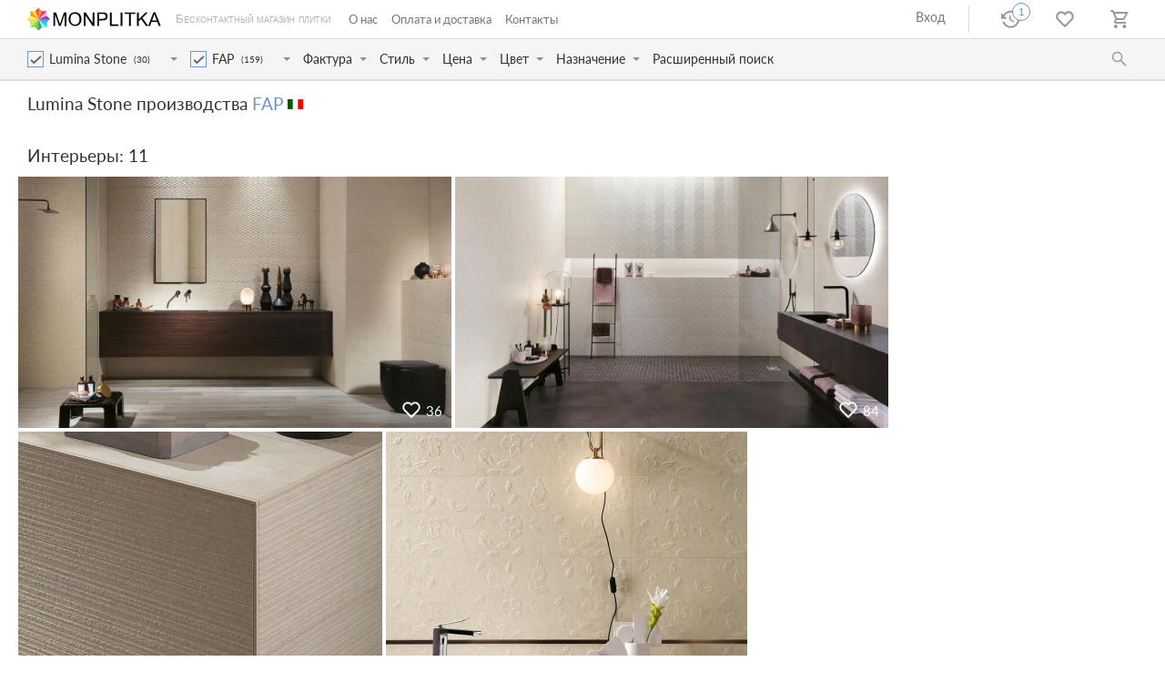

--- FILE ---
content_type: text/html; charset=UTF-8
request_url: https://monplitka.ru/lumina-stone
body_size: 436729
content:

<!DOCTYPE html>
<html>
<head>
<title>Lumina Stone</title>
<script type='text/javascript' src='/js/jquery/jquery.min.js'></script>
<script type='text/javascript' src='/js/jquery-ui/jquery-ui.min.js'></script>
<script type='text/javascript' src='/js/slick/slick.min.js'></script>
<script type='text/javascript' src='/class/DivisionTypes/Shop/js/shop.js'></script>
<script type='text/javascript' src='/class/DivisionTypes/Shop/js/menu.js'></script>
<script type='text/javascript' src='/js/jquery-lightbox/js/lightbox.min.js'></script>
<script type='text/javascript' src='/js/jquery-modal/jquery.modal.min.js'></script>
<script type='text/javascript' src='/js/jquery-inputmask/inputmask.js'></script>
<script type='text/javascript' src='/js/jquery-inputmask/jquery.inputmask.js'></script>
<script type='text/javascript' src='/js/jquery-form-validator/jquery.form-validator.min.js'></script>
<script type='text/javascript' src='/js/klever-gird/klever-gird.js'></script>
<script type='text/javascript' src='/js/slider/slider.js'></script>
<script type='text/javascript' src='/class/DivisionTypes/Shop/js/filter.js'></script>
<script type='text/javascript' src='/class/DivisionTypes/Shop/Favorite/favorite-interior.js'></script>
<script type='text/javascript' src='/class/DivisionTypes/Shop/Search/search.js'></script>
<script type='text/javascript' src='/class/DivisionTypes/Shop/History/history.js'></script>
<script type='text/javascript' src='/template/js.js?v=10'></script>
<script type='text/javascript' src='/class/DivisionTypes/Shop/Cart/js/cart.js'></script>
<script type='text/javascript' src='/class/DivisionTypes/Shop/User/usermenu.js'></script>
<script type='text/javascript' src='/js/rangeslider/ion.rangeSlider.min.js'></script>
<script type='text/javascript' src='/class/DivisionTypes/Shop/js/itemsfilter.js?v=1'></script>
<script type='text/javascript' src='/class/DivisionTypes/Shop/js/nextitems.js'></script>
<script type='text/javascript' src='/class/DivisionTypes/Shop/js/autonextitems.js'></script>
<script type='text/javascript' src='/class/DivisionTypes/Shop/js/quickview.js'></script>
<link rel='stylesheet' type='text/css' href='/js/jquery-ui/jquery-ui.min.css'/>
<link rel='stylesheet' type='text/css' href='/js/slick/slick.css'/>
<link rel='stylesheet' type='text/css' href='/js/slick/slick-theme.css'/>
<link rel='stylesheet' type='text/css' href='/js/jquery-lightbox/css/lightbox.min.css'/>
<link rel='stylesheet' type='text/css' href='/js/jquery-modal/jquery.modal.min.css'/>
<link rel='stylesheet' type='text/css' href='/js/jquery-form-validator/theme-default.css'/>
<link rel='stylesheet' type='text/css' href='/template/css.css?v=16'/>
<link rel='stylesheet' type='text/css' href='/js/rangeslider/ion.rangeSlider.min.css'/>
<meta http-equiv="Content-Type" content="text/html; charset=utf-8">
<meta name="viewport" content="user-scalable=no, initial-scale=1, maximum-scale=1, minimum-scale=1, width=device-width"/>
<link rel="icon" href="/favicon.svg">
<meta name="yandex-verification" content="22c6db4832cd7cab" />
<meta name="google-site-verification" content="seQ3U82wG0dS_AyVRWlzVC9UlBVrybtVX8jv8kXv1ew" />
</head>
<body>
	<div class="wrapper">
		<div class="header">
			<div>
				<div class="menu-button"></div>
				<div class="logo"><a href="/"><img src="/template/images/logo.svg"></a></div>
				<div><ul class='menu'><li><a href='/o-nas'>О нас</a></li><li><a href='/oplata-i-dostavka'>Оплата и доставка</a></li><li><a href='/kontakty'>Контакты</a></li></ul></div>
				<div>
					<div class='env'><div data='1' data-name='ru' class='selected'></div></div><div class='shop-user-menu'><div class='user-button'></div><div><div><div><a href='/login'>Вход</a></div></div></div></div>					<div class="history"></div>
					<div class="like" data-favorite="[]"></div>
					<a class='small-cart' env='1' href='/ru/cart'><div></div></a>				</div>
			</div>
			<div>
				<div class="menu-cf cf">
<div class="c"><div><input type="text" placeholder="Коллекции"><span>Коллекции</span></div><span>(4044)</span><div class="menu-cf-d"><div>
<a href="/02-francesco-rizzo" data-name="02 Francesco Rizzo" data-factory="991" data-id="1937">02 Francesco Rizzo (Giovanni De Maio)</a><a href="/03-cristina-celestino" data-name="03 Cristina Celestino" data-factory="991" data-id="992">03 Cristina Celestino (Giovanni De Maio)</a><a href="/120x120" data-name="120x120" data-factory="701" data-id="727">120x120 (Ceramica Euro)</a><a href="/160x320-12mm" data-name="160x320 12mm" data-factory="424" data-id="3218">160x320 12mm (Saime)</a><a href="/1920" data-name="1920" data-factory="97" data-id="4161">1920 (Codicer)</a><a href="/20twenty" data-name="20Twenty" data-factory="198" data-id="3806">20Twenty (Emilceramica)</a><a href="/3d" data-name="3D" data-factory="937" data-id="3587">3D (Boxer)</a><a href="/3d-forms" data-name="3D Forms" data-factory="363" data-id="364">3D Forms (Micro)</a><a href="/3d-wall" data-name="3D Wall" data-factory="185" data-id="4165">3D Wall (Atlas Concorde)</a><a href="/3d-wall-crave" data-name="3D Wall Crave" data-factory="185" data-id="1938">3D Wall Crave (Atlas Concorde)</a><a href="/3d-wall-plaster" data-name="3D Wall Plaster" data-factory="185" data-id="544">3D Wall Plaster (Atlas Concorde)</a><a href="/3lati" data-name="3Lati" data-factory="469" data-id="2985">3Lati (Quintessenza)</a><a href="/40" data-name="40" data-factory="1511" data-id="1513">40 (StoneCreek)</a><a href="/4d" data-name="4D" data-factory="17" data-id="4008">4D (Marca Corona)</a><a href="/50" data-name="50" data-factory="1511" data-id="1567">50 (StoneCreek)</a><a href="/5-5" data-name="5×5" data-factory="2764" data-id="3907">5×5 (Bisazza)</a><a href="/65-parallelo" data-name="65° Parallelo" data-factory="533" data-id="3846">65° Parallelo (Leonardo)</a><a href="/80" data-name="80" data-factory="1511" data-id="1562">80 (StoneCreek)</a><a href="/800-italiano-viennese" data-name="800 Italiano Viennese" data-factory="739" data-id="1810">800 Italiano Viennese (Petracer&prime;s)</a><a href="/90" data-name="90" data-factory="1511" data-id="1512">90 (StoneCreek)</a><a href="/94evo" data-name="94_EVO" data-factory="66" data-id="1470">94_EVO (Sichenia)</a><a href="/9cento" data-name="9cento" data-factory="630" data-id="2554">9cento (Keope)</a><a href="/abc-mediterranea" data-name="ABC Mediterranea" data-factory="201" data-id="202">ABC Mediterranea (Abitare)</a><a href="/atalpha" data-name="AT.Alpha" data-factory="95" data-id="629">AT.Alpha (Pamesa)</a><a href="/atblaze" data-name="AT.Blaze" data-factory="95" data-id="225">AT.Blaze (Pamesa)</a><a href="/atchoice" data-name="AT.Choice" data-factory="95" data-id="197">AT.Choice (Pamesa)</a><a href="/atcivis" data-name="AT.Civis" data-factory="95" data-id="773">AT.Civis (Pamesa)</a><a href="/atdakota" data-name="AT.Dakota" data-factory="95" data-id="1371">AT.Dakota (Pamesa)</a><a href="/atdenver" data-name="AT.Denver" data-factory="95" data-id="1255">AT.Denver (Pamesa)</a><a href="/atdresden" data-name="AT.Dresden" data-factory="95" data-id="2662">AT.Dresden (Pamesa)</a><a href="/atnaza" data-name="AT.Naza" data-factory="95" data-id="1815">AT.Naza (Pamesa)</a><a href="/atportofino" data-name="AT.Portofino" data-factory="95" data-id="1494">AT.Portofino (Pamesa)</a><a href="/atrainier" data-name="AT.Rainier" data-factory="95" data-id="753">AT.Rainier (Pamesa)</a><a href="/atriga" data-name="AT.Riga" data-factory="95" data-id="2728">AT.Riga (Pamesa)</a><a href="/atshu" data-name="AT.Shu" data-factory="95" data-id="1812">AT.Shu (Pamesa)</a><a href="/attiad" data-name="AT.Tiad" data-factory="95" data-id="196">AT.Tiad (Pamesa)</a><a href="/atviggo" data-name="AT.Viggo" data-factory="95" data-id="2452">AT.Viggo (Pamesa)</a><a href="/abacus" data-name="Abacus" data-factory="116" data-id="1606">Abacus (Ergon)</a><a href="/abadia" data-name="Abadia" data-factory="97" data-id="2469">Abadia (Codicer)</a><a href="/abadia-1862569" data-name="Abadia" data-factory="4" data-id="4118">Abadia (Grespania)</a><a href="/abadia-old" data-name="Abadia Old" data-factory="97" data-id="4078">Abadia Old (Codicer)</a><a href="/abbey" data-name="Abbey" data-factory="187" data-id="3267">Abbey (Aleluia)</a><a href="/abbey-5126981" data-name="Abbey" data-factory="377" data-id="3395">Abbey (Roca)</a><a href="/abetone" data-name="Abetone" data-factory="245" data-id="3421">Abetone (Paul Ceramiche)</a><a href="/abidos" data-name="Abidos" data-factory="984" data-id="1898">Abidos (Mijares)</a><a href="/abita" data-name="Abita" data-factory="1674" data-id="1684">Abita (Antica Ceramica)</a><a href="/abitare-6829146" data-name="Abitare" data-factory="80" data-id="3081">Abitare (Ragno)</a><a href="/abitare-la-terra" data-name="Abitare la Terra" data-factory="158" data-id="3520">Abitare la Terra (Cerasarda)</a><a href="/absolut-black" data-name="Absolut Black" data-factory="7" data-id="3292">Absolut Black (Revigres)</a><a href="/absolute" data-name="Absolute" data-factory="381" data-id="898">Absolute (Ava)</a><a href="/absolute-63519" data-name="Absolute" data-factory="137" data-id="3437">Absolute (Castelvetro)</a><a href="/absolute-outfit-20" data-name="Absolute Outfit 2.0" data-factory="137" data-id="2477">Absolute Outfit 2.0 (Castelvetro)</a><a href="/absolute-stone" data-name="Absolute Stone" data-factory="87" data-id="1110">Absolute Stone (Cercom)</a><a href="/absolute-white" data-name="Absolute White" data-factory="58" data-id="3601">Absolute White (Marazzi)</a><a href="/abstra" data-name="Abstra" data-factory="301" data-id="323">Abstra (Aparici)</a><a href="/acadia" data-name="Acadia" data-factory="10" data-id="1618">Acadia (ITT Ceramic)</a><a href="/acidic" data-name="Acidic" data-factory="436" data-id="4124">Acidic (Fondovalle)</a><a href="/acqua" data-name="Acqua" data-factory="318" data-id="3885">Acqua (Brennero)</a><a href="/acquarella" data-name="Acquarella" data-factory="105" data-id="834">Acquarella (Ape)</a><a href="/across" data-name="Across" data-factory="320" data-id="466">Across (Gigacer)</a><a href="/action" data-name="Action" data-factory="436" data-id="4123">Action (Fondovalle)</a><a href="/actually" data-name="Actually" data-factory="58" data-id="707">Actually (Marazzi)</a><a href="/adaggio" data-name="Adaggio" data-factory="450" data-id="3040">Adaggio (Baldocer)</a><a href="/adagio" data-name="Adagio" data-factory="82" data-id="83">Adagio (Mutina)</a><a href="/adhesives-and-grouts" data-name="Adhesives and Grouts" data-factory="2764" data-id="3862">Adhesives and Grouts (Bisazza)</a><a href="/adige" data-name="Adige" data-factory="960" data-id="961">Adige (Supergres)</a><a href="/adobe" data-name="Adobe" data-factory="97" data-id="98">Adobe (Codicer)</a><a href="/adobe-2342325" data-name="Adobe" data-factory="2199" data-id="2545">Adobe (Carmen)</a><a href="/adra" data-name="Adra" data-factory="232" data-id="335">Adra (Cerlat)</a><a href="/aequa" data-name="Aequa" data-factory="137" data-id="4079">Aequa (Castelvetro)</a><a href="/aequa-outfit-20" data-name="Aequa Outfit 2.0" data-factory="137" data-id="2124">Aequa Outfit 2.0 (Castelvetro)</a><a href="/aesthetica" data-name="Aesthetica" data-factory="480" data-id="2063">Aesthetica (La Faenza)</a><a href="/aesthetica-4159148" data-name="Aesthetica" data-factory="381" data-id="3923">Aesthetica (Ava)</a><a href="/africa" data-name="Africa" data-factory="10" data-id="3594">Africa (ITT Ceramic)</a><a href="/agadir" data-name="Agadir" data-factory="539" data-id="3647">Agadir (Tuscania)</a><a href="/agate" data-name="Agate" data-factory="450" data-id="922">Agate (Baldocer)</a><a href="/agate-1913582" data-name="Agate" data-factory="105" data-id="1760">Agate (Ape)</a><a href="/agate-435735" data-name="Agate" data-factory="301" data-id="4143">Agate (Aparici)</a><a href="/agave" data-name="Agave" data-factory="32" data-id="1561">Agave (Bulbo)</a><a href="/agglomerate" data-name="Agglomerate" data-factory="1519" data-id="2392">Agglomerate (La Fabbrica)</a><a href="/agora" data-name="Agora" data-factory="485" data-id="529">Agora (Colorker)</a><a href="/ainhoa" data-name="Ainhoa" data-factory="36" data-id="1781">Ainhoa (Cristacer)</a><a href="/aix" data-name="Aix" data-factory="185" data-id="3033">Aix (Atlas Concorde)</a><a href="/akoya" data-name="Akoya" data-factory="400" data-id="3063">Akoya (Sant&prime;Agostino)</a><a href="/alabama" data-name="Alabama" data-factory="10" data-id="11">Alabama (ITT Ceramic)</a><a href="/alabama-2783373" data-name="Alabama" data-factory="99" data-id="1140">Alabama (Argenta)</a><a href="/alabama-4408559" data-name="Alabama" data-factory="105" data-id="3685">Alabama (Ape)</a><a href="/alamo" data-name="Alamo" data-factory="22" data-id="574">Alamo (Halcon)</a><a href="/aland" data-name="Aland" data-factory="507" data-id="1074">Aland (Absolut Group)</a><a href="/alaska" data-name="Alaska" data-factory="4" data-id="5">Alaska (Grespania)</a><a href="/alaska-7681877" data-name="Alaska" data-factory="507" data-id="508">Alaska (Absolut Group)</a><a href="/alaska-1026510" data-name="Alaska" data-factory="309" data-id="681">Alaska (Savoia)</a><a href="/alaska-7007298" data-name="Alaska" data-factory="485" data-id="3646">Alaska (Colorker)</a><a href="/alaska-craquele" data-name="Alaska Craquelé" data-factory="683" data-id="1154">Alaska Craquelé (Cevica)</a><a href="/alba" data-name="Alba" data-factory="12" data-id="41">Alba (Mayolica)</a><a href="/alba-8152880" data-name="Alba" data-factory="232" data-id="1412">Alba (Cerlat)</a><a href="/alba-551099" data-name="Alba" data-factory="58" data-id="2577">Alba (Marazzi)</a><a href="/albero" data-name="Albero" data-factory="99" data-id="2983">Albero (Argenta)</a><a href="/alboran" data-name="Alboran" data-factory="119" data-id="1378">Alboran (Mainzu)</a><a href="/alboran-6038114" data-name="Alborán" data-factory="1827" data-id="1845">Alborán (Pissano)</a><a href="/albufera" data-name="Albufera" data-factory="97" data-id="1539">Albufera (Codicer)</a><a href="/alchemy" data-name="Alchemy" data-factory="163" data-id="505">Alchemy (Peronda)</a><a href="/alchemy-1200594" data-name="Alchemy" data-factory="240" data-id="700">Alchemy (ELEMENT by Opera Group)</a><a href="/alchemy-4080699" data-name="Alchemy" data-factory="4" data-id="2635">Alchemy (Grespania)</a><a href="/alchimia" data-name="Alchimia" data-factory="58" data-id="2413">Alchimia (Marazzi)</a><a href="/alchymie" data-name="Alchymie" data-factory="39" data-id="761">Alchymie (Naxos)</a><a href="/alder" data-name="Alder" data-factory="114" data-id="848">Alder (Venatto)</a><a href="/alexandria" data-name="Alexandria" data-factory="105" data-id="208">Alexandria (Ape)</a><a href="/alhama" data-name="Alhama" data-factory="97" data-id="1649">Alhama (Codicer)</a><a href="/alhambra" data-name="Alhambra" data-factory="301" data-id="2422">Alhambra (Aparici)</a><a href="/all-white" data-name="All White" data-factory="105" data-id="3276">All White (Ape)</a><a href="/allblack" data-name="Allblack" data-factory="236" data-id="1725">Allblack (NovaBell)</a><a href="/allmarble" data-name="Allmarble" data-factory="58" data-id="3603">Allmarble (Marazzi)</a><a href="/allmarble-wall" data-name="Allmarble Wall" data-factory="58" data-id="1632">Allmarble Wall (Marazzi)</a><a href="/alloy" data-name="Alloy" data-factory="95" data-id="1666">Alloy (Pamesa)</a><a href="/allure" data-name="Allure" data-factory="52" data-id="808">Allure (Elios Ceramica)</a><a href="/allure-2108628" data-name="Allure" data-factory="392" data-id="2824">Allure (Impronta)</a><a href="/allure-3101895" data-name="Allure" data-factory="125" data-id="3256">Allure (Settecento)</a><a href="/allure-9752697" data-name="Allure" data-factory="191" data-id="3345">Allure (Appiani)</a><a href="/alma" data-name="Alma" data-factory="58" data-id="62">Alma (Marazzi)</a><a href="/alma-9378683" data-name="Alma" data-factory="476" data-id="1978">Alma (Bestile)</a><a href="/alnus" data-name="Alnus" data-factory="392" data-id="3908">Alnus (Impronta)</a><a href="/alp-stone" data-name="Alp Stone" data-factory="123" data-id="1986">Alp Stone (Ermes)</a><a href="/alpen-quartz" data-name="Alpen Quartz" data-factory="105" data-id="173">Alpen Quartz (Ape)</a><a href="/alpes" data-name="Alpes" data-factory="119" data-id="661">Alpes (Mainzu)</a><a href="/alpes-7050417" data-name="Alpes" data-factory="4" data-id="4105">Alpes (Grespania)</a><a href="/alpes-raw" data-name="Alpes Raw" data-factory="167" data-id="3909">Alpes Raw (ABK)</a><a href="/alpes-wide" data-name="Alpes Wide" data-factory="167" data-id="3137">Alpes Wide (ABK)</a><a href="/alpi" data-name="Alpi" data-factory="137" data-id="139">Alpi (Castelvetro)</a><a href="/alpi-5298211" data-name="Alpi" data-factory="424" data-id="3741">Alpi (Saime)</a><a href="/alpi-outfit-20" data-name="Alpi Outfit 2.0" data-factory="137" data-id="138">Alpi Outfit 2.0 (Castelvetro)</a><a href="/alpine" data-name="Alpine" data-factory="472" data-id="2668">Alpine (Newker)</a><a href="/alpine-2614513" data-name="Alpine" data-factory="163" data-id="2944">Alpine (Peronda)</a><a href="/alquimia" data-name="Alquimia" data-factory="770" data-id="1329">Alquimia (Cobsa)</a><a href="/altea" data-name="Altea" data-factory="352" data-id="2099">Altea (Equipe)</a><a href="/altea-5744873" data-name="Altea" data-factory="301" data-id="2780">Altea (Aparici)</a><a href="/altea-3984297" data-name="Altea" data-factory="105" data-id="3593">Altea (Ape)</a><a href="/alter" data-name="Alter" data-factory="107" data-id="3067">Alter (Provenza)</a><a href="/althaus" data-name="Althaus" data-factory="3175" data-id="3705">Althaus (Grazia)</a><a href="/altissimo" data-name="Altissimo" data-factory="99" data-id="3131">Altissimo (Argenta)</a><a href="/alubond" data-name="Alubond" data-factory="937" data-id="1108">Alubond (Boxer)</a><a href="/always" data-name="Always" data-factory="137" data-id="3956">Always (Castelvetro)</a><a href="/always-outfit-20" data-name="Always Outfit 2.0" data-factory="137" data-id="2481">Always Outfit 2.0 (Castelvetro)</a><a href="/amalfi" data-name="Amalfi" data-factory="2" data-id="300">Amalfi (Realonda)</a><a href="/amaranto" data-name="Amaranto" data-factory="87" data-id="190">Amaranto (Cercom)</a><a href="/amarcord" data-name="Amarcord" data-factory="3175" data-id="3684">Amarcord (Grazia)</a><a href="/amarula" data-name="Amarula" data-factory="105" data-id="2369">Amarula (Ape)</a><a href="/amazon" data-name="Amazon" data-factory="683" data-id="1455">Amazon (Cevica)</a><a href="/amazon-8732235" data-name="Amazon" data-factory="97" data-id="3228">Amazon (Codicer)</a><a href="/amazon-8938834" data-name="Amazon" data-factory="1519" data-id="3891">Amazon (La Fabbrica)</a><a href="/amazzonia" data-name="Amazzonia" data-factory="309" data-id="3711">Amazzonia (Savoia)</a><a href="/ambienti" data-name="Ambienti" data-factory="294" data-id="3255">Ambienti (Sintesi)</a><a href="/amboise" data-name="Amboise" data-factory="66" data-id="1035">Amboise (Sichenia)</a><a href="/amboise-lux" data-name="Amboise Lux" data-factory="105" data-id="2533">Amboise Lux (Ape)</a><a href="/amsterdam" data-name="Amsterdam" data-factory="2" data-id="383">Amsterdam (Realonda)</a><a href="/amuletto" data-name="Amuletto" data-factory="476" data-id="2885">Amuletto (Bestile)</a><a href="/amund" data-name="Amund" data-factory="507" data-id="1847">Amund (Absolut Group)</a><a href="/amuri" data-name="Amuri" data-factory="80" data-id="452">Amuri (Ragno)</a><a href="/anais-hex" data-name="Anais Hex" data-factory="97" data-id="3365">Anais Hex (Codicer)</a><a href="/anarchic" data-name="Anarchic" data-factory="121" data-id="230">Anarchic (Gresart)</a><a href="/andalusi" data-name="Andalusi" data-factory="2" data-id="2969">Andalusi (Realonda)</a><a href="/andes" data-name="Andes" data-factory="2" data-id="423">Andes (Realonda)</a><a href="/andes-5149403" data-name="Andes" data-factory="485" data-id="3644">Andes (Colorker)</a><a href="/andia" data-name="Andia" data-factory="36" data-id="1776">Andia (Cristacer)</a><a href="/aneto" data-name="Aneto" data-factory="36" data-id="1450">Aneto (Cristacer)</a><a href="/angel" data-name="Angel" data-factory="10" data-id="2783">Angel (ITT Ceramic)</a><a href="/angel-heart" data-name="Angel Heart" data-factory="341" data-id="900">Angel Heart (Bottega)</a><a href="/angers" data-name="Angers" data-factory="103" data-id="1395">Angers (Rondine)</a><a href="/anima" data-name="Anima" data-factory="101" data-id="2509">Anima (Ariana)</a><a href="/anima-4149544" data-name="Anima" data-factory="2621" data-id="2622">Anima (Grandinetti)</a><a href="/ankara" data-name="Ankara" data-factory="4" data-id="433">Ankara (Grespania)</a><a href="/anki-gneib" data-name="Anki Gneib" data-factory="713" data-id="1686">Anki Gneib (Marrakech Design)</a><a href="/annapurna" data-name="Annapurna" data-factory="4" data-id="2990">Annapurna (Grespania)</a><a href="/anni-prime70" data-name="Anni &prime;70" data-factory="498" data-id="499">Anni &prime;70 (Cotto Petrus)</a><a href="/anthology" data-name="Anthology" data-factory="309" data-id="1558">Anthology (Savoia)</a><a href="/antic" data-name="Antic" data-factory="683" data-id="3470">Antic (Cevica)</a><a href="/antic-craquele" data-name="Antic Craquele" data-factory="683" data-id="3630">Antic Craquele (Cevica)</a><a href="/antic-mate" data-name="Antic Mate" data-factory="683" data-id="3591">Antic Mate (Cevica)</a><a href="/antic-metal" data-name="Antic Metal" data-factory="683" data-id="2982">Antic Metal (Cevica)</a><a href="/antic-special" data-name="Antic Special" data-factory="683" data-id="4041">Antic Special (Cevica)</a><a href="/anticatto" data-name="Anticatto" data-factory="119" data-id="3364">Anticatto (Mainzu)</a><a href="/antico-casale" data-name="Antico Casale" data-factory="105" data-id="106">Antico Casale (Ape)</a><a href="/antigua" data-name="Antigua" data-factory="402" data-id="2197">Antigua (Sicis)</a><a href="/antigua-5834281" data-name="Antigua" data-factory="2" data-id="2681">Antigua (Realonda)</a><a href="/antiqua" data-name="Antiqua" data-factory="119" data-id="3674">Antiqua (Mainzu)</a><a href="/antique" data-name="Antique" data-factory="2" data-id="3541">Antique (Realonda)</a><a href="/antique-2267056" data-name="Antique" data-factory="350" data-id="3580">Antique (Cerdomus)</a><a href="/antique-2470531" data-name="Antique" data-factory="125" data-id="3627">Antique (Settecento)</a><a href="/anversa2" data-name="Anversa2" data-factory="370" data-id="3355">Anversa2 (Del Conca)</a><a href="/anza" data-name="Anza" data-factory="95" data-id="3078">Anza (Pamesa)</a><a href="/aplomb" data-name="Aplomb" data-factory="185" data-id="513">Aplomb (Atlas Concorde)</a><a href="/appeal" data-name="Appeal" data-factory="58" data-id="2145">Appeal (Marazzi)</a><a href="/aprica" data-name="Aprica" data-factory="232" data-id="1339">Aprica (Cerlat)</a><a href="/apuan" data-name="Apuan" data-factory="97" data-id="1235">Apuan (Codicer)</a><a href="/aqua" data-name="Aqua" data-factory="99" data-id="1604">Aqua (Argenta)</a><a href="/aqualuxe" data-name="Aqualuxe" data-factory="254" data-id="3605">Aqualuxe (Hisbalit)</a><a href="/aquarel" data-name="Aquarel" data-factory="78" data-id="3375">Aquarel (Tonalite)</a><a href="/argent" data-name="Ar_Gent" data-factory="66" data-id="2052">Ar_Gent (Sichenia)</a><a href="/arabescato-corchia" data-name="Arabescato Corchia" data-factory="105" data-id="743">Arabescato Corchia (Ape)</a><a href="/arabesco" data-name="Arabesco" data-factory="725" data-id="1754">Arabesco (Steuler)</a><a href="/arabesque" data-name="Arabesque" data-factory="187" data-id="3283">Arabesque (Aleluia)</a><a href="/arabesque-silk" data-name="Arabesque Silk" data-factory="78" data-id="4170">Arabesque Silk (Tonalite)</a><a href="/arauco" data-name="Arauco" data-factory="10" data-id="2113">Arauco (ITT Ceramic)</a><a href="/arcadia" data-name="Arcadia" data-factory="46" data-id="2097">Arcadia (Monocibec)</a><a href="/archimarble-2" data-name="Archimarble 2" data-factory="140" data-id="471">Archimarble 2 (Cerdisa)</a><a href="/archisalt" data-name="Archisalt" data-factory="140" data-id="1289">Archisalt (Cerdisa)</a><a href="/archistone" data-name="Archistone" data-factory="87" data-id="88">Archistone (Cercom)</a><a href="/archistone-2" data-name="Archistone 2" data-factory="140" data-id="465">Archistone 2 (Cerdisa)</a><a href="/architect-resin" data-name="Architect Resin" data-factory="116" data-id="3662">Architect Resin (Ergon)</a><a href="/architecture" data-name="Architecture" data-factory="272" data-id="3567">Architecture (Casalgrande Padana)</a><a href="/ardennes-beige" data-name="Ardennes Beige" data-factory="2" data-id="1278">Ardennes Beige (Realonda)</a><a href="/ardesia" data-name="Ardesia" data-factory="22" data-id="927">Ardesia (Halcon)</a><a href="/ardesia-25484" data-name="Ardesia" data-factory="1519" data-id="1962">Ardesia (La Fabbrica)</a><a href="/ardesia-20" data-name="Ardesia 2.0" data-factory="332" data-id="333">Ardesia 2.0 (Piemme)</a><a href="/ardesie" data-name="Ardesie" data-factory="103" data-id="3694">Ardesie (Rondine)</a><a href="/ardosia" data-name="Ardósia" data-factory="121" data-id="219">Ardósia (Gresart)</a><a href="/area" data-name="Area" data-factory="701" data-id="2306">Area (Ceramica Euro)</a><a href="/arena" data-name="Arena" data-factory="114" data-id="4088">Arena (Venatto)</a><a href="/arenite" data-name="Arenite" data-factory="240" data-id="1749">Arenite (ELEMENT by Opera Group)</a><a href="/arezzo" data-name="Arezzo" data-factory="232" data-id="1256">Arezzo (Cerlat)</a><a href="/arezzo-9523243" data-name="Arezzo" data-factory="95" data-id="3055">Arezzo (Pamesa)</a><a href="/argentario" data-name="Argentario" data-factory="240" data-id="244">Argentario (ELEMENT by Opera Group)</a><a href="/argile" data-name="Argile" data-factory="352" data-id="2086">Argile (Equipe)</a><a href="/argilla" data-name="Argilla" data-factory="320" data-id="3353">Argilla (Gigacer)</a><a href="/argillae" data-name="Argillae" data-factory="105" data-id="2556">Argillae (Ape)</a><a href="/argos" data-name="Argos" data-factory="984" data-id="987">Argos (Mijares)</a><a href="/argos-8783054" data-name="Argos" data-factory="2" data-id="1347">Argos (Realonda)</a><a href="/ark" data-name="Ark" data-factory="123" data-id="124">Ark (Ermes)</a><a href="/arkansas" data-name="Arkansas" data-factory="2" data-id="297">Arkansas (Realonda)</a><a href="/arkesia" data-name="Arkesia" data-factory="450" data-id="451">Arkesia (Baldocer)</a><a href="/arkety" data-name="Arkety" data-factory="450" data-id="3788">Arkety (Baldocer)</a><a href="/arkigeo" data-name="Arkigeo" data-factory="17" data-id="178">Arkigeo (Marca Corona)</a><a href="/arkiquartz" data-name="Arkiquartz" data-factory="17" data-id="1761">Arkiquartz (Marca Corona)</a><a href="/arkistone" data-name="Arkistone" data-factory="17" data-id="3682">Arkistone (Marca Corona)</a><a href="/arkistyle" data-name="Arkistyle" data-factory="17" data-id="19">Arkistyle (Marca Corona)</a><a href="/arke" data-name="Arkè" data-factory="71" data-id="3373">Arkè (Pastorelli)</a><a href="/arles" data-name="Arles" data-factory="4" data-id="3023">Arles (Grespania)</a><a href="/arlet" data-name="Arlet" data-factory="2" data-id="1315">Arlet (Realonda)</a><a href="/armoni" data-name="Armoni" data-factory="119" data-id="605">Armoni (Mainzu)</a><a href="/aromas" data-name="Aromas" data-factory="320" data-id="321">Aromas (Gigacer)</a><a href="/arosa" data-name="Arosa" data-factory="232" data-id="1249">Arosa (Cerlat)</a><a href="/arrebato" data-name="Arrebato" data-factory="119" data-id="2356">Arrebato (Mainzu)</a><a href="/arrow" data-name="Arrow" data-factory="352" data-id="3121">Arrow (Equipe)</a><a href="/arrow-6242526" data-name="Arrow" data-factory="78" data-id="3184">Arrow (Tonalite)</a><a href="/art" data-name="Art" data-factory="66" data-id="1476">Art (Sichenia)</a><a href="/art-9530221" data-name="Art" data-factory="58" data-id="2317">Art (Marazzi)</a><a href="/art-8282571" data-name="Art" data-factory="377" data-id="2441">Art (Roca)</a><a href="/art-5086104" data-name="Art" data-factory="960" data-id="3844">Art (Supergres)</a><a href="/art-9600242" data-name="Art" data-factory="95" data-id="3960">Art (Pamesa)</a><a href="/art-deco-trends" data-name="Art Deco Trends" data-factory="119" data-id="2973">Art Deco Trends (Mainzu)</a><a href="/art-nouveau" data-name="Art Nouveau" data-factory="352" data-id="3656">Art Nouveau (Equipe)</a><a href="/art-walls" data-name="Art Walls" data-factory="278" data-id="1893">Art Walls (Flaviker)</a><a href="/artdeco" data-name="Art-Deco" data-factory="301" data-id="2490">Art-Deco (Aparici)</a><a href="/artcorot" data-name="Art.Corot" data-factory="95" data-id="2688">Art.Corot (Pamesa)</a><a href="/artcraft" data-name="ArtCraft" data-factory="58" data-id="65">ArtCraft (Marazzi)</a><a href="/artdeco-8140658" data-name="Artdeco" data-factory="10" data-id="3385">Artdeco (ITT Ceramic)</a><a href="/arte" data-name="Arte" data-factory="89" data-id="1340">Arte (Museum)</a><a href="/arte-1366703" data-name="Arte" data-factory="97" data-id="4075">Arte (Codicer)</a><a href="/artica" data-name="Artica" data-factory="424" data-id="4011">Artica (Saime)</a><a href="/artica-roc" data-name="Artica Roc" data-factory="424" data-id="3977">Artica Roc (Saime)</a><a href="/artica-roc-2cm" data-name="Artica Roc 2cm" data-factory="424" data-id="3548">Artica Roc 2cm (Saime)</a><a href="/artigiana" data-name="Artigiana" data-factory="161" data-id="2860">Artigiana (Sartoria)</a><a href="/artile" data-name="Artile" data-factory="1519" data-id="2471">Artile (La Fabbrica)</a><a href="/artisan" data-name="Artisan" data-factory="309" data-id="627">Artisan (Savoia)</a><a href="/artisan-2556377" data-name="Artisan" data-factory="352" data-id="3746">Artisan (Equipe)</a><a href="/artistic-stone" data-name="Artistic Stone" data-factory="75" data-id="1054">Artistic Stone (Dado)</a><a href="/artistic-stone-4959554" data-name="Artistic Stone" data-factory="498" data-id="1712">Artistic Stone (Cotto Petrus)</a><a href="/arts" data-name="Arts" data-factory="105" data-id="2834">Arts (Ape)</a><a href="/artwood" data-name="Artwood" data-factory="236" data-id="2426">Artwood (NovaBell)</a><a href="/artwood-9068247" data-name="Artwood" data-factory="447" data-id="2445">Artwood (Ricchetti)</a><a href="/artwork" data-name="Artwork" data-factory="937" data-id="938">Artwork (Boxer)</a><a href="/arty" data-name="Arty" data-factory="485" data-id="3464">Arty (Colorker)</a><a href="/arty-563366" data-name="Arty" data-factory="185" data-id="4072">Arty (Atlas Concorde)</a><a href="/asgard" data-name="Asgard" data-factory="152" data-id="855">Asgard (Gambini)</a><a href="/ash" data-name="Ash" data-factory="10" data-id="2527">Ash (ITT Ceramic)</a><a href="/ashima" data-name="Ashima" data-factory="533" data-id="3152">Ashima (Leonardo)</a><a href="/aspdin" data-name="Aspdin" data-factory="97" data-id="1153">Aspdin (Codicer)</a><a href="/aspen" data-name="Aspen" data-factory="36" data-id="1741">Aspen (Cristacer)</a><a href="/aspen-8640730" data-name="Aspen" data-factory="236" data-id="2059">Aspen (NovaBell)</a><a href="/aspen-3567727" data-name="Aspen" data-factory="103" data-id="3546">Aspen (Rondine)</a><a href="/asphalt" data-name="Asphalt" data-factory="450" data-id="2053">Asphalt (Baldocer)</a><a href="/aster" data-name="Aster" data-factory="97" data-id="3306">Aster (Codicer)</a><a href="/astra" data-name="Astra" data-factory="450" data-id="668">Astra (Baldocer)</a><a href="/astro" data-name="Astro" data-factory="286" data-id="289">Astro (Maritima)</a><a href="/atacadian" data-name="At.Acadian" data-factory="95" data-id="1968">At.Acadian (Pamesa)</a><a href="/atelite" data-name="At.Elite" data-factory="95" data-id="1000">At.Elite (Pamesa)</a><a href="/atelier" data-name="Atelier" data-factory="2" data-id="1337">Atelier (Realonda)</a><a href="/atelier-168252" data-name="Atelier" data-factory="93" data-id="2302">Atelier (Intermatex)</a><a href="/atelier-435082" data-name="Atelier" data-factory="272" data-id="2312">Atelier (Casalgrande Padana)</a><a href="/atelier-4243806" data-name="Atelier" data-factory="22" data-id="3654">Atelier (Halcon)</a><a href="/atelier-1039342" data-name="Atelier" data-factory="119" data-id="3790">Atelier (Mainzu)</a><a href="/atelier-4283300" data-name="Atelier" data-factory="447" data-id="3971">Atelier (Ricchetti)</a><a href="/atelier-9693921" data-name="Atelier" data-factory="472" data-id="4173">Atelier (Newker)</a><a href="/atena" data-name="Atena" data-factory="240" data-id="1168">Atena (ELEMENT by Opera Group)</a><a href="/athena" data-name="Athena" data-factory="539" data-id="3774">Athena (Tuscania)</a><a href="/athos" data-name="Athos" data-factory="377" data-id="1360">Athos (Roca)</a><a href="/atlanta" data-name="Atlanta" data-factory="770" data-id="2227">Atlanta (Cobsa)</a><a href="/atlantic" data-name="Atlantic" data-factory="286" data-id="287">Atlantic (Maritima)</a><a href="/atlantida" data-name="Atlantida" data-factory="450" data-id="2054">Atlantida (Baldocer)</a><a href="/atlantis" data-name="Atlantis" data-factory="592" data-id="593">Atlantis (Alfalux)</a><a href="/atlantis-3061696" data-name="Atlantis" data-factory="93" data-id="2303">Atlantis (Intermatex)</a><a href="/atlantis-953931" data-name="Atlantis" data-factory="167" data-id="2756">Atlantis (ABK)</a><a href="/atlantis-gold" data-name="Atlantis Gold" data-factory="10" data-id="3368">Atlantis Gold (ITT Ceramic)</a><a href="/atlas" data-name="Atlas" data-factory="485" data-id="518">Atlas (Colorker)</a><a href="/atlas-807992" data-name="Atlas" data-factory="36" data-id="966">Atlas (Cristacer)</a><a href="/atlas-8134733" data-name="Atlas" data-factory="99" data-id="3400">Atlas (Argenta)</a><a href="/atmosfere" data-name="Atmosfere" data-factory="75" data-id="1740">Atmosfere (Dado)</a><a href="/atmosphere" data-name="Atmosphere" data-factory="15" data-id="932">Atmosphere (Armonie)</a><a href="/atobon" data-name="Atobon" data-factory="2" data-id="489">Atobon (Realonda)</a><a href="/atrezo" data-name="Atrezo" data-factory="4" data-id="928">Atrezo (Grespania)</a><a href="/atrium" data-name="Atrium" data-factory="10" data-id="2424">Atrium (ITT Ceramic)</a><a href="/attitude" data-name="Attitude" data-factory="533" data-id="2015">Attitude (Leonardo)</a><a href="/aura" data-name="Aura" data-factory="472" data-id="962">Aura (Newker)</a><a href="/aura-8947933" data-name="Aura" data-factory="476" data-id="2881">Aura (Bestile)</a><a href="/aurea" data-name="Aurea" data-factory="103" data-id="689">Aurea (Rondine)</a><a href="/aurea-4036576" data-name="Aurea" data-factory="95" data-id="851">Aurea (Pamesa)</a><a href="/aurea-1901729" data-name="Aurea" data-factory="152" data-id="867">Aurea (Gambini)</a><a href="/aurelia" data-name="Aurelia" data-factory="103" data-id="3366">Aurelia (Rondine)</a><a href="/aurora" data-name="Aurora" data-factory="105" data-id="742">Aurora (Ape)</a><a href="/aurus-nobilis" data-name="Aurus Nobilis" data-factory="32" data-id="1531">Aurus Nobilis (Bulbo)</a><a href="/austin" data-name="Austin" data-factory="4" data-id="3850">Austin (Grespania)</a><a href="/austral" data-name="Austral" data-factory="485" data-id="3645">Austral (Colorker)</a><a href="/authentic" data-name="Authentic" data-factory="105" data-id="155">Authentic (Ape)</a><a href="/autonomy" data-name="Autonomy" data-factory="58" data-id="4158">Autonomy (Marazzi)</a><a href="/avalon" data-name="Avalon" data-factory="424" data-id="1325">Avalon (Saime)</a><a href="/avalon-5091587" data-name="Avalon" data-factory="2" data-id="1860">Avalon (Realonda)</a><a href="/avant" data-name="Avant" data-factory="121" data-id="220">Avant (Gresart)</a><a href="/avaris" data-name="Avaris" data-factory="984" data-id="1927">Avaris (Mijares)</a><a href="/avenue" data-name="Avenue" data-factory="10" data-id="432">Avenue (ITT Ceramic)</a><a href="/avenue-862872" data-name="Avenue" data-factory="36" data-id="947">Avenue (Cristacer)</a><a href="/avenue-1923450" data-name="Avenue" data-factory="187" data-id="3273">Avenue (Aleluia)</a><a href="/avenue-8329338" data-name="Avenue" data-factory="461" data-id="3294">Avenue (Monopole)</a><a href="/avenue-6095741" data-name="Avenue" data-factory="4" data-id="3708">Avenue (Grespania)</a><a href="/avenue-7393455" data-name="Avenue" data-factory="20" data-id="3893">Avenue (Love Tiles)</a><a href="/aveyron" data-name="Aveyron" data-factory="99" data-id="1069">Aveyron (Argenta)</a><a href="/avignon" data-name="Avignon" data-factory="232" data-id="1915">Avignon (Cerlat)</a><a href="/axe" data-name="Axe" data-factory="240" data-id="1621">Axe (ELEMENT by Opera Group)</a><a href="/axel" data-name="Axel" data-factory="71" data-id="1573">Axel (Pastorelli)</a><a href="/axel-1343991" data-name="Axel" data-factory="507" data-id="1843">Axel (Absolut Group)</a><a href="/axis" data-name="Axis" data-factory="97" data-id="1206">Axis (Codicer)</a><a href="/azulejos" data-name="Azulejos" data-factory="728" data-id="2135">Azulejos (Bayker)</a><a href="/azuma" data-name="Azuma" data-factory="1181" data-id="3863">Azuma (Imola)</a><a href="/azuma-up" data-name="Azuma Up" data-factory="1181" data-id="2079">Azuma Up (Imola)</a><a href="/bds" data-name="BDS" data-factory="2764" data-id="4207">BDS (Bisazza)</a><a href="/babylone" data-name="Babylone" data-factory="352" data-id="2760">Babylone (Equipe)</a><a href="/background" data-name="Background" data-factory="436" data-id="437">Background (Fondovalle)</a><a href="/backstage" data-name="Backstage" data-factory="187" data-id="2464">Backstage (Aleluia)</a><a href="/backstage-2774687" data-name="Backstage" data-factory="278" data-id="3616">Backstage (Flaviker)</a><a href="/badia" data-name="Badia" data-factory="592" data-id="1113">Badia (Alfalux)</a><a href="/bahia" data-name="Bahia" data-factory="123" data-id="2362">Bahia (Ermes)</a><a href="/baikal" data-name="Baikal" data-factory="984" data-id="1820">Baikal (Mijares)</a><a href="/baikal-4845586" data-name="Baikal" data-factory="937" data-id="3597">Baikal (Boxer)</a><a href="/baita" data-name="Baita" data-factory="350" data-id="3568">Baita (Cerdomus)</a><a href="/balance" data-name="Balance" data-factory="377" data-id="378">Balance (Roca)</a><a href="/balance-7936802" data-name="Balance" data-factory="187" data-id="2191">Balance (Aleluia)</a><a href="/balance-8547858" data-name="Balance" data-factory="20" data-id="2636">Balance (Love Tiles)</a><a href="/balbi" data-name="Balbi" data-factory="476" data-id="3756">Balbi (Bestile)</a><a href="/bali" data-name="Bali" data-factory="232" data-id="1637">Bali (Cerlat)</a><a href="/bali-7868405" data-name="Bali" data-factory="2" data-id="1748">Bali (Realonda)</a><a href="/bali-8848660" data-name="Bali" data-factory="770" data-id="2228">Bali (Cobsa)</a><a href="/bali-2951875" data-name="Bali" data-factory="105" data-id="3270">Bali (Ape)</a><a href="/bali-stones" data-name="Bali Stones" data-factory="119" data-id="2947">Bali Stones (Mainzu)</a><a href="/bali-verde" data-name="Bali Verde" data-factory="2" data-id="998">Bali Verde (Realonda)</a><a href="/balmoral" data-name="Balmoral" data-factory="450" data-id="3314">Balmoral (Baldocer)</a><a href="/baltic" data-name="Baltic" data-factory="103" data-id="2267">Baltic (Rondine)</a><a href="/baltic-le-lastre" data-name="Baltic Le Lastre" data-factory="103" data-id="1425">Baltic Le Lastre (Rondine)</a><a href="/baltimore" data-name="Baltimore" data-factory="22" data-id="3659">Baltimore (Halcon)</a><a href="/bamboo" data-name="Bamboo" data-factory="2" data-id="408">Bamboo (Realonda)</a><a href="/bamboo-2650335" data-name="Bamboo" data-factory="320" data-id="412">Bamboo (Gigacer)</a><a href="/bamboo-5995435" data-name="Bamboo" data-factory="119" data-id="959">Bamboo (Mainzu)</a><a href="/bamboo-2554766" data-name="Bamboo" data-factory="125" data-id="1287">Bamboo (Settecento)</a><a href="/bangkok" data-name="Bangkok" data-factory="119" data-id="586">Bangkok (Mainzu)</a><a href="/barbados" data-name="Barbados" data-factory="22" data-id="994">Barbados (Halcon)</a><a href="/barc" data-name="Barc" data-factory="424" data-id="788">Barc (Saime)</a><a href="/barcelona" data-name="Barcelona" data-factory="2" data-id="420">Barcelona (Realonda)</a><a href="/bardiglio" data-name="Bardiglio" data-factory="2" data-id="1758">Bardiglio (Realonda)</a><a href="/bardiglio-272893" data-name="Bardiglio" data-factory="352" data-id="3858">Bardiglio (Equipe)</a><a href="/bari" data-name="Bari" data-factory="388" data-id="1441">Bari (Harmony)</a><a href="/bark" data-name="Bark" data-factory="152" data-id="2683">Bark (Gambini)</a><a href="/barkwood" data-name="Barkwood" data-factory="400" data-id="3810">Barkwood (Sant&prime;Agostino)</a><a href="/barnaby" data-name="Barnaby" data-factory="22" data-id="925">Barnaby (Halcon)</a><a href="/barrel" data-name="Barrel" data-factory="193" data-id="2685">Barrel (Mo.da)</a><a href="/barrique" data-name="Barrique" data-factory="152" data-id="802">Barrique (Gambini)</a><a href="/basaltina" data-name="Basaltina" data-factory="272" data-id="795">Basaltina (Casalgrande Padana)</a><a href="/basaltina-7283218" data-name="Basaltina" data-factory="4" data-id="2879">Basaltina (Grespania)</a><a href="/basel" data-name="Basel" data-factory="377" data-id="2454">Basel (Roca)</a><a href="/basic" data-name="Basic" data-factory="232" data-id="1377">Basic (Cerlat)</a><a href="/basic-3764519" data-name="Basic" data-factory="75" data-id="3399">Basic (Dado)</a><a href="/basic-9835789" data-name="Basic" data-factory="97" data-id="3405">Basic (Codicer)</a><a href="/basic-20" data-name="Basic 2.0" data-factory="1944" data-id="1963">Basic 2.0 (Parador)</a><a href="/basic-53" data-name="Basic 5.3" data-factory="1944" data-id="1958">Basic 5.3 (Parador)</a><a href="/basic-hex-25" data-name="Basic Hex 25" data-factory="97" data-id="3703">Basic Hex 25 (Codicer)</a><a href="/basic-hex-56" data-name="Basic Hex 56" data-factory="97" data-id="1129">Basic Hex 56 (Codicer)</a><a href="/basic-kayak" data-name="Basic Kayak" data-factory="97" data-id="1500">Basic Kayak (Codicer)</a><a href="/batik" data-name="Batik" data-factory="728" data-id="4138">Batik (Bayker)</a><a href="/battuto" data-name="Battuto" data-factory="472" data-id="2378">Battuto (Newker)</a><a href="/bavaria" data-name="Bavaria" data-factory="301" data-id="600">Bavaria (Aparici)</a><a href="/baya" data-name="Baya" data-factory="245" data-id="3299">Baya (Paul Ceramiche)</a><a href="/bayern-stein" data-name="Bayern Stein" data-factory="539" data-id="590">Bayern Stein (Tuscania)</a><a href="/bayona" data-name="Bayona" data-factory="450" data-id="2826">Bayona (Baldocer)</a><a href="/bayonne" data-name="Bayonne" data-factory="119" data-id="1376">Bayonne (Mainzu)</a><a href="/besquare" data-name="Be-Square" data-factory="198" data-id="3475">Be-Square (Emilceramica)</a><a href="/becolors" data-name="BeColors" data-factory="683" data-id="3342">BeColors (Cevica)</a><a href="/beat" data-name="Beat" data-factory="388" data-id="1477">Beat (Harmony)</a><a href="/bedrock" data-name="Bedrock" data-factory="121" data-id="275">Bedrock (Gresart)</a><a href="/bejmat" data-name="Bejmat" data-factory="713" data-id="1990">Bejmat (Marrakech Design)</a><a href="/belfast" data-name="Belfast" data-factory="450" data-id="3361">Belfast (Baldocer)</a><a href="/belfort" data-name="Belfort" data-factory="725" data-id="2384">Belfort (Steuler)</a><a href="/bellagio" data-name="Bellagio" data-factory="105" data-id="131">Bellagio (Ape)</a><a href="/bellagio-8153122" data-name="Bellagio" data-factory="450" data-id="2055">Bellagio (Baldocer)</a><a href="/bellagio-4918963" data-name="Bellagio" data-factory="119" data-id="2250">Bellagio (Mainzu)</a><a href="/bellver" data-name="Bellver" data-factory="10" data-id="2341">Bellver (ITT Ceramic)</a><a href="/belstone" data-name="Belstone" data-factory="450" data-id="667">Belstone (Baldocer)</a><a href="/belvedere" data-name="Belvedere" data-factory="105" data-id="3271">Belvedere (Ape)</a><a href="/benisa-623" data-name="Benisa 623" data-factory="232" data-id="276">Benisa 623 (Cerlat)</a><a href="/benisa-l15" data-name="Benisa L15" data-factory="232" data-id="239">Benisa L15 (Cerlat)</a><a href="/benisa-l22" data-name="Benisa L22" data-factory="232" data-id="238">Benisa L22 (Cerlat)</a><a href="/beret" data-name="Beret" data-factory="12" data-id="92">Beret (Mayolica)</a><a href="/berg" data-name="Berg" data-factory="1755" data-id="1795">Berg (Quarella)</a><a href="/bergerac" data-name="Bergerac" data-factory="294" data-id="1773">Bergerac (Sintesi)</a><a href="/bergstone" data-name="Bergstone" data-factory="400" data-id="441">Bergstone (Sant&prime;Agostino)</a><a href="/berkley" data-name="Berkley" data-factory="22" data-id="990">Berkley (Halcon)</a><a href="/berry" data-name="Berry" data-factory="99" data-id="839">Berry (Argenta)</a><a href="/berta" data-name="Berta" data-factory="36" data-id="1090">Berta (Cristacer)</a><a href="/bet" data-name="Bet" data-factory="152" data-id="2553">Bet (Gambini)</a><a href="/betilo" data-name="Betilo" data-factory="156" data-id="1489">Betilo (Arcana)</a><a href="/beton" data-name="Beton" data-factory="121" data-id="264">Beton (Gresart)</a><a href="/beton-1932395" data-name="Beton" data-factory="206" data-id="1492">Beton (Capri)</a><a href="/beton-6538810" data-name="Beton" data-factory="272" data-id="3378">Beton (Casalgrande Padana)</a><a href="/beton-design" data-name="Beton Design" data-factory="140" data-id="2085">Beton Design (Cerdisa)</a><a href="/betonbrick" data-name="Betonbrick" data-factory="361" data-id="3912">Betonbrick (Terratinta)</a><a href="/betonepoque" data-name="Betonepoque" data-factory="361" data-id="3911">Betonepoque (Terratinta)</a><a href="/betontech" data-name="Betontech" data-factory="361" data-id="4151">Betontech (Terratinta)</a><a href="/beziers" data-name="Beziers" data-factory="232" data-id="1821">Beziers (Cerlat)</a><a href="/bianco" data-name="Bianco" data-factory="480" data-id="3545">Bianco (La Faenza)</a><a href="/bianco-titano" data-name="Bianco Titano" data-factory="1755" data-id="1794">Bianco Titano (Quarella)</a><a href="/biancone" data-name="Biancone" data-factory="298" data-id="299">Biancone (Magica)</a><a href="/biarritz" data-name="Biarritz" data-factory="119" data-id="2998">Biarritz (Mainzu)</a><a href="/bibulca" data-name="Bibulca" data-factory="1964" data-id="3561">Bibulca (Imso)</a><a href="/bierzo" data-name="Bierzo" data-factory="4" data-id="407">Bierzo (Grespania)</a><a href="/big" data-name="Big" data-factory="245" data-id="3467">Big (Paul Ceramiche)</a><a href="/bilbao" data-name="Bilbao" data-factory="937" data-id="3536">Bilbao (Boxer)</a><a href="/biltmore" data-name="Biltmore" data-factory="99" data-id="1068">Biltmore (Argenta)</a><a href="/bioarch" data-name="Bioarch" data-factory="365" data-id="3964">Bioarch (Panaria)</a><a href="/biophilic" data-name="Biophilic" data-factory="71" data-id="2836">Biophilic (Pastorelli)</a><a href="/bisazza-wears-emilio-pucci" data-name="Bisazza Wears Emilio Pucci" data-factory="2764" data-id="4183">Bisazza Wears Emilio Pucci (Bisazza)</a><a href="/biscuit" data-name="Biscuit" data-factory="675" data-id="3379">Biscuit (41ZERO42)</a><a href="/bisello-interni" data-name="Bisello Interni" data-factory="780" data-id="3655">Bisello Interni (Vogue)</a><a href="/bisello-trasparenze" data-name="Bisello Trasparenze" data-factory="780" data-id="4038">Bisello Trasparenze (Vogue)</a><a href="/bisque" data-name="Bisque" data-factory="58" data-id="3075">Bisque (Marazzi)</a><a href="/bits-pieces" data-name="Bits & Pieces" data-factory="332" data-id="4019">Bits & Pieces (Piemme)</a><a href="/black" data-name="Black" data-factory="450" data-id="2841">Black (Baldocer)</a><a href="/black-code" data-name="Black Code" data-factory="187" data-id="2474">Black Code (Aleluia)</a><a href="/black-hispania" data-name="Black Hispania" data-factory="105" data-id="129">Black Hispania (Ape)</a><a href="/blackcream" data-name="Black&Cream" data-factory="156" data-id="686">Black&Cream (Arcana)</a><a href="/blackwhite" data-name="Black&White" data-factory="254" data-id="1056">Black&White (Hisbalit)</a><a href="/blackwhite-8058952" data-name="Black&White" data-factory="429" data-id="1159">Black&White (Bardelli)</a><a href="/blade" data-name="Blade" data-factory="46" data-id="2406">Blade (Monocibec)</a><a href="/blanco" data-name="Blanco" data-factory="507" data-id="1073">Blanco (Absolut Group)</a><a href="/blanco-2572793" data-name="Blanco" data-factory="450" data-id="3523">Blanco (Baldocer)</a><a href="/blancos" data-name="Blancos" data-factory="22" data-id="439">Blancos (Halcon)</a><a href="/blend" data-name="Blend" data-factory="42" data-id="2220">Blend (Century)</a><a href="/blend-5175058" data-name="Blend" data-factory="167" data-id="2611">Blend (ABK)</a><a href="/blend-6964663" data-name="Blend" data-factory="58" data-id="4197">Blend (Marazzi)</a><a href="/blendart" data-name="Blendart" data-factory="400" data-id="4147">Blendart (Sant&prime;Agostino)</a><a href="/blends" data-name="Blends" data-factory="402" data-id="1950">Blends (Sicis)</a><a href="/blends-9755421" data-name="Blends" data-factory="2764" data-id="2765">Blends (Bisazza)</a><a href="/blink" data-name="Blink" data-factory="472" data-id="2627">Blink (Newker)</a><a href="/bloc" data-name="Bloc" data-factory="82" data-id="2081">Bloc (Mutina)</a><a href="/block" data-name="Block" data-factory="66" data-id="3389">Block (Sichenia)</a><a href="/block-5679862" data-name="Block" data-factory="58" data-id="4146">Block (Marazzi)</a><a href="/bloom" data-name="Bloom" data-factory="283" data-id="1645">Bloom (EdimaxAstor)</a><a href="/bloom-8903005" data-name="Bloom" data-factory="112" data-id="1914">Bloom (Vallelunga)</a><a href="/bloom-9818255" data-name="Bloom" data-factory="461" data-id="2216">Bloom (Monopole)</a><a href="/bloom-4943035" data-name="Bloom" data-factory="269" data-id="2862">Bloom (FAP)</a><a href="/bloom-2899088" data-name="Bloom" data-factory="485" data-id="3462">Bloom (Colorker)</a><a href="/bloomy" data-name="Bloomy" data-factory="318" data-id="1720">Bloomy (Brennero)</a><a href="/blox" data-name="Blox" data-factory="1181" data-id="2671">Blox (Imola)</a><a href="/blu-ponti" data-name="Blu Ponti" data-factory="2076" data-id="4027">Blu Ponti (Francesco De Maio)</a><a href="/blue-explosion" data-name="Blue Explosion" data-factory="105" data-id="2561">Blue Explosion (Ape)</a><a href="/blue-quarry2" data-name="Blue Quarry2" data-factory="370" data-id="3313">Blue Quarry2 (Del Conca)</a><a href="/blue-roma" data-name="Blue Roma" data-factory="4" data-id="404">Blue Roma (Grespania)</a><a href="/blue-savoy" data-name="Blue Savoy" data-factory="278" data-id="2460">Blue Savoy (Flaviker)</a><a href="/blue-savoy-7383186" data-name="Blue Savoy" data-factory="1181" data-id="3120">Blue Savoy (Imola)</a><a href="/blue-stone" data-name="Blue Stone" data-factory="2" data-id="31">Blue Stone (Realonda)</a><a href="/blue-stone-4024648" data-name="Blue Stone" data-factory="4" data-id="3857">Blue Stone (Grespania)</a><a href="/boca" data-name="Boca" data-factory="1755" data-id="1802">Boca (Quarella)</a><a href="/boheme" data-name="Boheme" data-factory="80" data-id="445">Boheme (Ragno)</a><a href="/boheme-1008130" data-name="Boheme" data-factory="97" data-id="1148">Boheme (Codicer)</a><a href="/bohemian" data-name="Bohemian" data-factory="301" data-id="2735">Bohemian (Aparici)</a><a href="/boheme-2258157" data-name="Bohème" data-factory="4" data-id="2007">Bohème (Grespania)</a><a href="/boldflick" data-name="Bold/Flick" data-factory="7" data-id="732">Bold/Flick (Revigres)</a><a href="/bolshoi" data-name="Bolshoi" data-factory="4" data-id="2006">Bolshoi (Grespania)</a><a href="/bombato" data-name="Bombato" data-factory="119" data-id="3671">Bombato (Mainzu)</a><a href="/bonbon" data-name="Bonbon" data-factory="951" data-id="3985">Bonbon (Decoratori Bassanesi)</a><a href="/bondi" data-name="Bondi" data-factory="301" data-id="3792">Bondi (Aparici)</a><a href="/boom" data-name="Boom" data-factory="683" data-id="2915">Boom (Cevica)</a><a href="/boom-2245923" data-name="Boom" data-factory="80" data-id="3090">Boom (Ragno)</a><a href="/boost" data-name="Boost" data-factory="185" data-id="3507">Boost (Atlas Concorde)</a><a href="/boost-color" data-name="Boost Color" data-factory="185" data-id="186">Boost Color (Atlas Concorde)</a><a href="/boost-natural" data-name="Boost Natural" data-factory="185" data-id="1917">Boost Natural (Atlas Concorde)</a><a href="/boost-pro" data-name="Boost Pro" data-factory="185" data-id="1374">Boost Pro (Atlas Concorde)</a><a href="/boost-stone" data-name="Boost Stone" data-factory="185" data-id="1902">Boost Stone (Atlas Concorde)</a><a href="/boreal" data-name="Boreal" data-factory="4" data-id="3629">Boreal (Grespania)</a><a href="/boreal-6073160" data-name="Boreal" data-factory="485" data-id="3652">Boreal (Colorker)</a><a href="/borealis" data-name="Borealis" data-factory="365" data-id="2307">Borealis (Panaria)</a><a href="/borgo" data-name="Borgo" data-factory="476" data-id="2089">Borgo (Bestile)</a><a href="/borgo-medievale" data-name="Borgo Medievale" data-factory="4184" data-id="4185">Borgo Medievale (Scianna)</a><a href="/borgogna-white" data-name="Borgogna White" data-factory="2" data-id="1614">Borgogna White (Realonda)</a><a href="/borgona" data-name="Borgona" data-factory="232" data-id="1911">Borgona (Cerlat)</a><a href="/borneo" data-name="Borneo" data-factory="232" data-id="1268">Borneo (Cerlat)</a><a href="/bosco" data-name="Bosco" data-factory="22" data-id="955">Bosco (Halcon)</a><a href="/bosco-1519838" data-name="Bosco" data-factory="99" data-id="1052">Bosco (Argenta)</a><a href="/bosco-775930" data-name="Bosco" data-factory="377" data-id="2144">Bosco (Roca)</a><a href="/bosco-7939378" data-name="Bosco" data-factory="10" data-id="3560">Bosco (ITT Ceramic)</a><a href="/boston" data-name="Boston" data-factory="4" data-id="3757">Boston (Grespania)</a><a href="/boston-6116345" data-name="Boston" data-factory="269" data-id="4180">Boston (FAP)</a><a href="/botanica" data-name="Botanica" data-factory="82" data-id="1446">Botanica (Mutina)</a><a href="/botanical" data-name="Botanical" data-factory="309" data-id="1165">Botanical (Savoia)</a><a href="/bottega-2150527" data-name="Bottega" data-factory="119" data-id="2011">Bottega (Mainzu)</a><a href="/botticelli" data-name="Botticelli" data-factory="232" data-id="1359">Botticelli (Cerlat)</a><a href="/botticino" data-name="Botticino" data-factory="1755" data-id="1800">Botticino (Quarella)</a><a href="/boulevard" data-name="Boulevard" data-factory="770" data-id="798">Boulevard (Cobsa)</a><a href="/boulevard-3668213" data-name="Boulevard" data-factory="187" data-id="2188">Boulevard (Aleluia)</a><a href="/boulevard-6188457" data-name="Boulevard" data-factory="450" data-id="3898">Boulevard (Baldocer)</a><a href="/bouquet" data-name="Bouquet" data-factory="1506" data-id="2271">Bouquet (Shiny Glass Tiles)</a><a href="/boutique" data-name="Boutique" data-factory="370" data-id="3574">Boutique (Del Conca)</a><a href="/bow" data-name="Bow" data-factory="97" data-id="1220">Bow (Codicer)</a><a href="/bow-by-mut" data-name="Bow by MUT" data-factory="388" data-id="2874">Bow by MUT (Harmony)</a><a href="/boxer-uniq" data-name="Boxer & Uniq" data-factory="485" data-id="982">Boxer & Uniq (Colorker)</a><a href="/brac" data-name="Brac" data-factory="82" data-id="2788">Brac (Mutina)</a><a href="/branco" data-name="Branco" data-factory="121" data-id="234">Branco (Gresart)</a><a href="/branco-4021120" data-name="Branco" data-factory="187" data-id="1599">Branco (Aleluia)</a><a href="/brasil" data-name="Brasil" data-factory="2" data-id="3">Brasil (Realonda)</a><a href="/brave" data-name="Brave" data-factory="185" data-id="3970">Brave (Atlas Concorde)</a><a href="/breccia" data-name="Breccia" data-factory="163" data-id="2146">Breccia (Peronda)</a><a href="/breccia-argentum" data-name="Breccia Argentum" data-factory="381" data-id="382">Breccia Argentum (Ava)</a><a href="/brera" data-name="Brera" data-factory="206" data-id="617">Brera (Capri)</a><a href="/brera-7674943" data-name="Brera" data-factory="458" data-id="1044">Brera (Herberia)</a><a href="/brera-1107523" data-name="Brera" data-factory="4" data-id="2004">Brera (Grespania)</a><a href="/brezza-di-seta" data-name="Brezza di Seta" data-factory="32" data-id="1487">Brezza di Seta (Bulbo)</a><a href="/brianna" data-name="Brianna" data-factory="105" data-id="2262">Brianna (Ape)</a><a href="/bricco" data-name="Bricco" data-factory="58" data-id="3156">Bricco (Marazzi)</a><a href="/briccole" data-name="Briccole" data-factory="87" data-id="709">Briccole (Cercom)</a><a href="/brick" data-name="Brick" data-factory="121" data-id="235">Brick (Gresart)</a><a href="/brick-7483266" data-name="Brick" data-factory="472" data-id="693">Brick (Newker)</a><a href="/brick-7112690" data-name="Brick" data-factory="93" data-id="1681">Brick (Intermatex)</a><a href="/brick-glossy" data-name="Brick Glossy" data-factory="80" data-id="3046">Brick Glossy (Ragno)</a><a href="/brickup" data-name="BrickUp" data-factory="236" data-id="2379">BrickUp (NovaBell)</a><a href="/brickup-new-york" data-name="BrickUp New York" data-factory="236" data-id="1149">BrickUp New York (NovaBell)</a><a href="/brickart" data-name="Brickart" data-factory="125" data-id="3914">Brickart (Settecento)</a><a href="/brickone" data-name="Brickone" data-factory="75" data-id="4133">Brickone (Dado)</a><a href="/brickroad" data-name="Brickroad" data-factory="22" data-id="38">Brickroad (Halcon)</a><a href="/brickup-more" data-name="Brickup More" data-factory="236" data-id="785">Brickup More (NovaBell)</a><a href="/brickworks-nuances" data-name="Brickworks Nuances" data-factory="272" data-id="273">Brickworks Nuances (Casalgrande Padana)</a><a href="/bricola" data-name="Bricola" data-factory="103" data-id="3930">Bricola (Rondine)</a><a href="/brighton" data-name="Brighton" data-factory="22" data-id="2027">Brighton (Halcon)</a><a href="/brindisi" data-name="Brindisi" data-factory="232" data-id="1696">Brindisi (Cerlat)</a><a href="/briolette" data-name="Briolette" data-factory="78" data-id="3978">Briolette (Tonalite)</a><a href="/bristol" data-name="Bristol" data-factory="103" data-id="4193">Bristol (Rondine)</a><a href="/brit" data-name="Brit" data-factory="436" data-id="1393">Brit (Fondovalle)</a><a href="/britannic" data-name="Britannic" data-factory="105" data-id="1569">Britannic (Ape)</a><a href="/brittania" data-name="Brittania" data-factory="22" data-id="49">Brittania (Halcon)</a><a href="/brixstone" data-name="Brixstone" data-factory="1181" data-id="3768">Brixstone (Imola)</a><a href="/bronte" data-name="Bronte" data-factory="1755" data-id="1799">Bronte (Quarella)</a><a href="/brooklyn" data-name="Brooklyn" data-factory="36" data-id="1086">Brooklyn (Cristacer)</a><a href="/brooklyn-2788763" data-name="Brooklyn" data-factory="1755" data-id="1793">Brooklyn (Quarella)</a><a href="/brooklyn-brick" data-name="Brooklyn Brick" data-factory="97" data-id="577">Brooklyn Brick (Codicer)</a><a href="/brown-oak" data-name="Brown Oak" data-factory="7" data-id="63">Brown Oak (Revigres)</a><a href="/brunei-l25" data-name="Brunei L25" data-factory="232" data-id="1095">Brunei L25 (Cerlat)</a><a href="/brunswich" data-name="Brunswich" data-factory="450" data-id="3284">Brunswich (Baldocer)</a><a href="/brush" data-name="Brush" data-factory="15" data-id="16">Brush (Armonie)</a><a href="/brush-3344558" data-name="Brush" data-factory="725" data-id="2024">Brush (Steuler)</a><a href="/brystone" data-name="Brystone" data-factory="630" data-id="2928">Brystone (Keope)</a><a href="/build" data-name="Build" data-factory="301" data-id="933">Build (Aparici)</a><a href="/bulevar" data-name="Bulevar" data-factory="119" data-id="2594">Bulevar (Mainzu)</a><a href="/bulgary" data-name="Bulgary" data-factory="119" data-id="3827">Bulgary (Mainzu)</a><a href="/bumpy" data-name="Bumpy" data-factory="119" data-id="3678">Bumpy (Mainzu)</a><a href="/burdeos" data-name="Burdeos" data-factory="232" data-id="1199">Burdeos (Cerlat)</a><a href="/burgos" data-name="Burgos" data-factory="97" data-id="1134">Burgos (Codicer)</a><a href="/burlington" data-name="Burlington" data-factory="105" data-id="2552">Burlington (Ape)</a><a href="/burlington-175989" data-name="Burlington" data-factory="968" data-id="3072">Burlington (Gardenia Orchidea)</a><a href="/burma" data-name="Burma" data-factory="370" data-id="3095">Burma (Del Conca)</a><a href="/butterfly" data-name="Butterfly" data-factory="1935" data-id="1936">Butterfly (CE.SI.)</a><a href="/byron" data-name="Byron" data-factory="226" data-id="2945">Byron (Ascot)</a><a href="/byzantium" data-name="Byzantium" data-factory="97" data-id="2118">Byzantium (Codicer)</a><a href="/cadaques" data-name="Cadaques" data-factory="12" data-id="85">Cadaques (Mayolica)</a><a href="/caementum" data-name="Caementum" data-factory="539" data-id="3092">Caementum (Tuscania)</a><a href="/cagliari" data-name="Cagliari" data-factory="232" data-id="1689">Cagliari (Cerlat)</a><a href="/caicos" data-name="Caicos" data-factory="507" data-id="2515">Caicos (Absolut Group)</a><a href="/calacata" data-name="Calacata" data-factory="4" data-id="3394">Calacata (Grespania)</a><a href="/calacata-2605094" data-name="Calacata" data-factory="97" data-id="3826">Calacata (Codicer)</a><a href="/calacata-gold" data-name="Calacata Gold" data-factory="95" data-id="1175">Calacata Gold (Pamesa)</a><a href="/calacata-gold-6667180" data-name="Calacata Gold" data-factory="4" data-id="1998">Calacata Gold (Grespania)</a><a href="/calacatta" data-name="Calacatta" data-factory="2" data-id="491">Calacatta (Realonda)</a><a href="/calacatta-829668" data-name="Calacatta" data-factory="22" data-id="885">Calacatta (Halcon)</a><a href="/calacatta-9546295" data-name="Calacatta" data-factory="381" data-id="1572">Calacatta (Ava)</a><a href="/calacatta-6856550" data-name="Calacatta" data-factory="112" data-id="4169">Calacatta (Vallelunga)</a><a href="/calacatta-4d" data-name="Calacatta 4D" data-factory="89" data-id="1551">Calacatta 4D (Museum)</a><a href="/calacatta-borghini" data-name="Calacatta Borghini" data-factory="105" data-id="3238">Calacatta Borghini (Ape)</a><a href="/calacatta-classic" data-name="Calacatta Classic" data-factory="7" data-id="1715">Calacatta Classic (Revigres)</a><a href="/calacatta-paonazzo" data-name="Calacatta Paonazzo" data-factory="10" data-id="1768">Calacatta Paonazzo (ITT Ceramic)</a><a href="/calacatta-slow" data-name="Calacatta Slow" data-factory="105" data-id="2321">Calacatta Slow (Ape)</a><a href="/calce" data-name="Calce" data-factory="80" data-id="3105">Calce (Ragno)</a><a href="/calgary" data-name="Calgary" data-factory="97" data-id="1534">Calgary (Codicer)</a><a href="/cali" data-name="Cali" data-factory="22" data-id="48">Cali (Halcon)</a><a href="/calpe" data-name="Calpe" data-factory="12" data-id="51">Calpe (Mayolica)</a><a href="/calpe-5326787" data-name="Calpe" data-factory="2199" data-id="2537">Calpe (Carmen)</a><a href="/calcada" data-name="Calçada" data-factory="121" data-id="144">Calçada (Gresart)</a><a href="/camden" data-name="Camden" data-factory="119" data-id="3118">Camden (Mainzu)</a><a href="/cameo" data-name="Cameo" data-factory="725" data-id="1691">Cameo (Steuler)</a><a href="/camouflage" data-name="Camouflage" data-factory="101" data-id="102">Camouflage (Ariana)</a><a href="/campana" data-name="Campana" data-factory="2764" data-id="3761">Campana (Bisazza)</a><a href="/camper" data-name="Camper" data-factory="301" data-id="3693">Camper (Aparici)</a><a href="/canaima" data-name="Canaima" data-factory="97" data-id="3824">Canaima (Codicer)</a><a href="/cancun" data-name="Cancun" data-factory="507" data-id="911">Cancun (Absolut Group)</a><a href="/candor" data-name="Candor" data-factory="472" data-id="2281">Candor (Newker)</a><a href="/candy" data-name="Candy" data-factory="370" data-id="3297">Candy (Del Conca)</a><a href="/canne" data-name="Cannè" data-factory="103" data-id="682">Cannè (Rondine)</a><a href="/canone-inverso" data-name="Canone Inverso" data-factory="185" data-id="2582">Canone Inverso (Atlas Concorde)</a><a href="/canova" data-name="Canova" data-factory="592" data-id="1100">Canova (Alfalux)</a><a href="/canova-1988824" data-name="Canova" data-factory="103" data-id="2957">Canova (Rondine)</a><a href="/canova-le-lastre" data-name="Canova Le Lastre" data-factory="103" data-id="2119">Canova Le Lastre (Rondine)</a><a href="/canova-pro" data-name="Canova Pro" data-factory="592" data-id="1083">Canova Pro (Alfalux)</a><a href="/cantal" data-name="Cantal" data-factory="309" data-id="1263">Cantal (Savoia)</a><a href="/cantina" data-name="Cantina" data-factory="370" data-id="3997">Cantina (Del Conca)</a><a href="/canvas" data-name="Canvas" data-factory="2764" data-id="3404">Canvas (Bisazza)</a><a href="/canyon" data-name="Canyon" data-factory="374" data-id="660">Canyon (Walls&More)</a><a href="/canyon-7404492" data-name="Canyon" data-factory="1414" data-id="1709">Canyon (Land)</a><a href="/canyon-7076364" data-name="Canyon" data-factory="2" data-id="1732">Canyon (Realonda)</a><a href="/capitol" data-name="Capitol" data-factory="22" data-id="884">Capitol (Halcon)</a><a href="/capitolina" data-name="Capitolina" data-factory="36" data-id="2421">Capitolina (Cristacer)</a><a href="/capri-3379196" data-name="Capri" data-factory="2" data-id="305">Capri (Realonda)</a><a href="/caprice-deco" data-name="Caprice Deco" data-factory="352" data-id="4154">Caprice Deco (Equipe)</a><a href="/caribe" data-name="Caribe" data-factory="245" data-id="3622">Caribe (Paul Ceramiche)</a><a href="/carino" data-name="Carino" data-factory="119" data-id="2457">Carino (Mainzu)</a><a href="/caristo" data-name="Caristo" data-factory="507" data-id="1844">Caristo (Absolut Group)</a><a href="/carnaby" data-name="Carnaby" data-factory="2" data-id="2463">Carnaby (Realonda)</a><a href="/carnaval" data-name="Carnaval" data-factory="93" data-id="4092">Carnaval (Intermatex)</a><a href="/carnival" data-name="Carnival" data-factory="2" data-id="1983">Carnival (Realonda)</a><a href="/carpatos" data-name="Carpatos" data-factory="984" data-id="1823">Carpatos (Mijares)</a><a href="/carpatos-4942277" data-name="Carpatos" data-factory="450" data-id="2768">Carpatos (Baldocer)</a><a href="/carpet" data-name="Carpet" data-factory="2076" data-id="2077">Carpet (Francesco De Maio)</a><a href="/carpet-5531315" data-name="Carpet" data-factory="301" data-id="4142">Carpet (Aparici)</a><a href="/carrara" data-name="Carrara" data-factory="99" data-id="737">Carrara (Argenta)</a><a href="/carrara-7112502" data-name="Carrara" data-factory="97" data-id="3689">Carrara (Codicer)</a><a href="/carrara-5346416" data-name="Carrara" data-factory="352" data-id="3813">Carrara (Equipe)</a><a href="/carrara-7841108" data-name="Carrara" data-factory="112" data-id="3954">Carrara (Vallelunga)</a><a href="/carriere-du-kronos" data-name="Carrière du Kronos" data-factory="328" data-id="3793">Carrière du Kronos (Kronos)</a><a href="/carta-da-parati" data-name="Carta da Parati" data-factory="498" data-id="1717">Carta da Parati (Cotto Petrus)</a><a href="/carton" data-name="Carton" data-factory="301" data-id="606">Carton (Aparici)</a><a href="/caracter" data-name="Carácter" data-factory="58" data-id="2529">Carácter (Marazzi)</a><a href="/casablanca" data-name="Casablanca" data-factory="388" data-id="2702">Casablanca (Harmony)</a><a href="/casablanca-2367650" data-name="Casablanca" data-factory="377" data-id="3050">Casablanca (Roca)</a><a href="/cashmere" data-name="Cashmere" data-factory="105" data-id="1013">Cashmere (Ape)</a><a href="/cassis" data-name="Cassis" data-factory="97" data-id="1478">Cassis (Codicer)</a><a href="/castelli" data-name="Castelli" data-factory="28" data-id="2597">Castelli (Isla Tiles)</a><a href="/castello-by-dsignio" data-name="Castello by Dsignio" data-factory="388" data-id="1431">Castello by Dsignio (Harmony)</a><a href="/castilla" data-name="Castilla" data-factory="22" data-id="964">Castilla (Halcon)</a><a href="/castle" data-name="Castle" data-factory="1519" data-id="3431">Castle (La Fabbrica)</a><a href="/castlestone" data-name="Castlestone" data-factory="332" data-id="4206">Castlestone (Piemme)</a><a href="/catai" data-name="Catai" data-factory="984" data-id="1011">Catai (Mijares)</a><a href="/catan" data-name="Catan" data-factory="97" data-id="2408">Catan (Codicer)</a><a href="/catania" data-name="Catania" data-factory="119" data-id="3327">Catania (Mainzu)</a><a href="/cava" data-name="Cava" data-factory="112" data-id="3210">Cava (Vallelunga)</a><a href="/cave" data-name="Cave" data-factory="424" data-id="4012">Cave (Saime)</a><a href="/cazorla" data-name="Cazorla" data-factory="4" data-id="2833">Cazorla (Grespania)</a><a href="/celebes" data-name="Celebes" data-factory="507" data-id="2514">Celebes (Absolut Group)</a><a href="/celosia" data-name="Celosia" data-factory="82" data-id="3692">Celosia (Mutina)</a><a href="/cementi" data-name="Cementi" data-factory="75" data-id="2176">Cementi (Dado)</a><a href="/cementina-retro" data-name="Cementina Retro" data-factory="937" data-id="2954">Cementina Retro (Boxer)</a><a href="/cementina-terrazzo" data-name="Cementina Terrazzo" data-factory="937" data-id="2148">Cementina Terrazzo (Boxer)</a><a href="/cementina-timeless" data-name="Cementina Timeless" data-factory="937" data-id="2329">Cementina Timeless (Boxer)</a><a href="/cementina-vintage" data-name="Cementina Vintage" data-factory="937" data-id="2951">Cementina Vintage (Boxer)</a><a href="/cementina-wood" data-name="Cementina Wood" data-factory="937" data-id="2335">Cementina Wood (Boxer)</a><a href="/cementine" data-name="Cementine" data-factory="137" data-id="2660">Cementine (Castelvetro)</a><a href="/cementine-5465203" data-name="Cementine" data-factory="1229" data-id="4198">Cementine (Valmori)</a><a href="/cemento" data-name="Cemento" data-factory="272" data-id="2610">Cemento (Casalgrande Padana)</a><a href="/cementone-out" data-name="Cementone OUT" data-factory="498" data-id="1577">Cementone OUT (Cotto Petrus)</a><a href="/cementum" data-name="Cementum" data-factory="58" data-id="1188">Cementum (Marazzi)</a><a href="/cementum20" data-name="Cementum20" data-factory="58" data-id="929">Cementum20 (Marazzi)</a><a href="/centenar" data-name="Centenar" data-factory="476" data-id="2243">Centenar (Bestile)</a><a href="/century-2731323" data-name="Century" data-factory="485" data-id="2831">Century (Colorker)</a><a href="/ceppo" data-name="Ceppo" data-factory="36" data-id="146">Ceppo (Cristacer)</a><a href="/ceppo-7151760" data-name="Ceppo" data-factory="105" data-id="1548">Ceppo (Ape)</a><a href="/ceppo-1948635" data-name="Ceppo" data-factory="298" data-id="2625">Ceppo (Magica)</a><a href="/ceppo-di-gre" data-name="Ceppo Di Gré" data-factory="539" data-id="2038">Ceppo Di Gré (Tuscania)</a><a href="/ceppo-di-gres" data-name="Ceppo di Grès" data-factory="87" data-id="464">Ceppo di Grès (Cercom)</a><a href="/cervino" data-name="Cervino" data-factory="105" data-id="2777">Cervino (Ape)</a><a href="/chalet" data-name="Chalet" data-factory="20" data-id="386">Chalet (Love Tiles)</a><a href="/chalet-6614249" data-name="Chalet" data-factory="725" data-id="2382">Chalet (Steuler)</a><a href="/chalet-4240615" data-name="Chalet" data-factory="309" data-id="2503">Chalet (Savoia)</a><a href="/chalet-20" data-name="Chalet 2.0" data-factory="152" data-id="791">Chalet 2.0 (Gambini)</a><a href="/chalk" data-name="Chalk" data-factory="58" data-id="3215">Chalk (Marazzi)</a><a href="/chalkwood" data-name="Chalkwood" data-factory="301" data-id="3717">Chalkwood (Aparici)</a><a href="/chamarel" data-name="Chamarel" data-factory="39" data-id="4028">Chamarel (Naxos)</a><a href="/chamonix" data-name="Chamonix" data-factory="461" data-id="1215">Chamonix (Monopole)</a><a href="/chamonix-77759" data-name="Chamonix" data-factory="937" data-id="3639">Chamonix (Boxer)</a><a href="/chamotte" data-name="Chamotte" data-factory="82" data-id="909">Chamotte (Mutina)</a><a href="/chaouen" data-name="Chaouen" data-factory="119" data-id="2562">Chaouen (Mainzu)</a><a href="/charlotte-von-der-lancken" data-name="Charlotte von der Lancken" data-factory="713" data-id="2172">Charlotte von der Lancken (Marrakech Design)</a><a href="/charm-experience" data-name="Charm Experience" data-factory="392" data-id="1237">Charm Experience (Impronta)</a><a href="/charme" data-name="Charme" data-factory="75" data-id="1050">Charme (Dado)</a><a href="/charme-8677693" data-name="Charme" data-factory="283" data-id="1186">Charme (EdimaxAstor)</a><a href="/chateau" data-name="Chateau" data-factory="198" data-id="2984">Chateau (Emilceramica)</a><a href="/chateaux" data-name="Chateaux" data-factory="728" data-id="1862">Chateaux (Bayker)</a><a href="/chateaux-9984817" data-name="Chateaux" data-factory="66" data-id="2752">Chateaux (Sichenia)</a><a href="/chef" data-name="Chef" data-factory="123" data-id="1984">Chef (Ermes)</a><a href="/chekered" data-name="Chekered" data-factory="187" data-id="749">Chekered (Aleluia)</a><a href="/chelsea" data-name="Chelsea" data-factory="1755" data-id="1782">Chelsea (Quarella)</a><a href="/chelsea-5251722" data-name="Chelsea" data-factory="728" data-id="3180">Chelsea (Bayker)</a><a href="/cheste" data-name="Cheste" data-factory="232" data-id="1910">Cheste (Cerlat)</a><a href="/chester" data-name="Chester" data-factory="97" data-id="2521">Chester (Codicer)</a><a href="/chester-181586" data-name="Chester" data-factory="472" data-id="3037">Chester (Newker)</a><a href="/chevron" data-name="Chevron" data-factory="93" data-id="2298">Chevron (Intermatex)</a><a href="/chevron-5867484" data-name="Chevron" data-factory="377" data-id="3867">Chevron (Roca)</a><a href="/chianca" data-name="Chianca" data-factory="123" data-id="2367">Chianca (Ermes)</a><a href="/chianti" data-name="Chianti" data-factory="134" data-id="654">Chianti (MAC3)</a><a href="/chic" data-name="Chic" data-factory="105" data-id="3579">Chic (Ape)</a><a href="/chicago" data-name="Chicago" data-factory="15" data-id="559">Chicago (Armonie)</a><a href="/chicago-5151008" data-name="Chicago" data-factory="89" data-id="1622">Chicago (Museum)</a><a href="/chicago-7995361" data-name="Chicago" data-factory="171" data-id="4178">Chicago (Cir)</a><a href="/chill" data-name="Chill" data-factory="58" data-id="953">Chill (Marazzi)</a><a href="/chintz" data-name="Chintz" data-factory="683" data-id="3064">Chintz (Cevica)</a><a href="/chorus" data-name="Chorus" data-factory="630" data-id="2822">Chorus (Keope)</a><a href="/chroma" data-name="Chroma" data-factory="187" data-id="2111">Chroma (Aleluia)</a><a href="/chroma-5004324" data-name="Chroma" data-factory="472" data-id="2374">Chroma (Newker)</a><a href="/chroma-7032773" data-name="Chroma" data-factory="119" data-id="2453">Chroma (Mainzu)</a><a href="/chromagic" data-name="Chromagic" data-factory="171" data-id="965">Chromagic (Cir)</a><a href="/chromatica" data-name="Chromatica" data-factory="39" data-id="224">Chromatica (Naxos)</a><a href="/chrome" data-name="Chrome" data-factory="167" data-id="1384">Chrome (ABK)</a><a href="/chymia" data-name="Chymia" data-factory="82" data-id="3113">Chymia (Mutina)</a><a href="/cibeles" data-name="Cibeles" data-factory="232" data-id="1399">Cibeles (Cerlat)</a><a href="/cibreo" data-name="Cibreo" data-factory="32" data-id="180">Cibreo (Bulbo)</a><a href="/ciment" data-name="Ciment" data-factory="301" data-id="311">Ciment (Aparici)</a><a href="/ciment-7482044" data-name="Ciment" data-factory="125" data-id="1271">Ciment (Settecento)</a><a href="/cimone" data-name="Cimone" data-factory="206" data-id="213">Cimone (Capri)</a><a href="/cinque-terre" data-name="Cinque Terre" data-factory="119" data-id="2365">Cinque Terre (Mainzu)</a><a href="/circle" data-name="Circle" data-factory="2" data-id="2733">Circle (Realonda)</a><a href="/cirene" data-name="Cirene" data-factory="4" data-id="4065">Cirene (Grespania)</a><a href="/citizen" data-name="Citizen" data-factory="187" data-id="2198">Citizen (Aleluia)</a><a href="/citta" data-name="Città" data-factory="272" data-id="2001">Città (Casalgrande Padana)</a><a href="/city" data-name="City" data-factory="272" data-id="274">City (Casalgrande Padana)</a><a href="/city-1650794" data-name="City" data-factory="36" data-id="1240">City (Cristacer)</a><a href="/city-4672784" data-name="City" data-factory="97" data-id="1475">City (Codicer)</a><a href="/city-5675229" data-name="City" data-factory="226" data-id="1742">City (Ascot)</a><a href="/clash" data-name="Clash" data-factory="99" data-id="1853">Clash (Argenta)</a><a href="/classic" data-name="Classic" data-factory="97" data-id="2414">Classic (Codicer)</a><a href="/classic-2070" data-name="Classic 2070" data-factory="1944" data-id="1949">Classic 2070 (Parador)</a><a href="/clay" data-name="Clay" data-factory="22" data-id="950">Clay (Halcon)</a><a href="/clay-4782511" data-name="Clay" data-factory="123" data-id="1495">Clay (Ermes)</a><a href="/clay-9561231" data-name="Clay" data-factory="52" data-id="1673">Clay (Elios Ceramica)</a><a href="/clay-5921836" data-name="Clay" data-factory="728" data-id="4101">Clay (Bayker)</a><a href="/clays" data-name="Clays" data-factory="58" data-id="3505">Clays (Marazzi)</a><a href="/clayton" data-name="Clayton" data-factory="80" data-id="806">Clayton (Ragno)</a><a href="/clear" data-name="Clear" data-factory="472" data-id="2044">Clear (Newker)</a><a href="/click" data-name="Click" data-factory="105" data-id="3082">Click (Ape)</a><a href="/cliff" data-name="Cliff" data-factory="156" data-id="1811">Cliff (Arcana)</a><a href="/climb" data-name="Climb" data-factory="370" data-id="3606">Climb (Del Conca)</a><a href="/clio" data-name="Clio" data-factory="232" data-id="1413">Clio (Cerlat)</a><a href="/clorofilla" data-name="Clorofilla" data-factory="193" data-id="3880">Clorofilla (Mo.da)</a><a href="/cloud" data-name="Cloud" data-factory="58" data-id="3077">Cloud (Marazzi)</a><a href="/cloud-4699757" data-name="Cloud" data-factory="105" data-id="3528">Cloud (Ape)</a><a href="/club" data-name="Club" data-factory="472" data-id="2029">Club (Newker)</a><a href="/cluny" data-name="Cluny" data-factory="163" data-id="989">Cluny (Peronda)</a><a href="/coco" data-name="Coco" data-factory="352" data-id="1818">Coco (Equipe)</a><a href="/cocoon" data-name="Cocoon" data-factory="480" data-id="500">Cocoon (La Faenza)</a><a href="/cocoon-8038575" data-name="Cocoon" data-factory="447" data-id="3250">Cocoon (Ricchetti)</a><a href="/code" data-name="Code" data-factory="450" data-id="456">Code (Baldocer)</a><a href="/coimbra" data-name="Coimbra" data-factory="352" data-id="614">Coimbra (Equipe)</a><a href="/colibri" data-name="Colibrì" data-factory="402" data-id="2185">Colibrì (Sicis)</a><a href="/colibri-tide" data-name="Colibrì Tide" data-factory="402" data-id="1543">Colibrì Tide (Sicis)</a><a href="/colombage" data-name="Colombage" data-factory="315" data-id="337">Colombage (Mosaico+)</a><a href="/colonial" data-name="Colonial" data-factory="485" data-id="3349">Colonial (Colorker)</a><a href="/colonial-4249815" data-name="Colonial" data-factory="119" data-id="3834">Colonial (Mainzu)</a><a href="/color-art" data-name="Color Art" data-factory="187" data-id="2196">Color Art (Aleluia)</a><a href="/color-code" data-name="Color Code" data-factory="58" data-id="3213">Color Code (Marazzi)</a><a href="/color-line" data-name="Color Line" data-factory="269" data-id="3888">Color Line (FAP)</a><a href="/color-mood" data-name="Color Mood" data-factory="269" data-id="271">Color Mood (FAP)</a><a href="/color-now" data-name="Color Now" data-factory="269" data-id="4006">Color Now (FAP)</a><a href="/colorado" data-name="Colorado" data-factory="937" data-id="3537">Colorado (Boxer)</a><a href="/colorart" data-name="Colorart" data-factory="400" data-id="3809">Colorart (Sant&prime;Agostino)</a><a href="/colorblock" data-name="Colorblock" data-factory="58" data-id="669">Colorblock (Marazzi)</a><a href="/colorful" data-name="Colorful" data-factory="105" data-id="1553">Colorful (Ape)</a><a href="/colorful-9371226" data-name="Colorful" data-factory="71" data-id="2195">Colorful (Pastorelli)</a><a href="/colormatt" data-name="Colormatt" data-factory="36" data-id="1224">Colormatt (Cristacer)</a><a href="/colorplay" data-name="Colorplay" data-factory="58" data-id="2018">Colorplay (Marazzi)</a><a href="/colors" data-name="Colors" data-factory="103" data-id="647">Colors (Rondine)</a><a href="/colors-3554570" data-name="Colors" data-factory="309" data-id="1532">Colors (Savoia)</a><a href="/colosseo" data-name="Colosseo" data-factory="539" data-id="2495">Colosseo (Tuscania)</a><a href="/colours" data-name="Colours" data-factory="951" data-id="2314">Colours (Decoratori Bassanesi)</a><a href="/colovers" data-name="Colovers" data-factory="960" data-id="1037">Colovers (Supergres)</a><a href="/comfort" data-name="Comfort" data-factory="20" data-id="355">Comfort (Love Tiles)</a><a href="/comic" data-name="Comic" data-factory="10" data-id="1899">Comic (ITT Ceramic)</a><a href="/compass" data-name="Compass" data-factory="119" data-id="2640">Compass (Mainzu)</a><a href="/compostela-hex" data-name="Compostela Hex" data-factory="232" data-id="1667">Compostela Hex (Cerlat)</a><a href="/concrete" data-name="Con_crete" data-factory="66" data-id="291">Con_crete (Sichenia)</a><a href="/concept" data-name="Concept" data-factory="450" data-id="665">Concept (Baldocer)</a><a href="/concept-1843825" data-name="Concept" data-factory="80" data-id="3031">Concept (Ragno)</a><a href="/concept-1964246" data-name="Concept" data-factory="485" data-id="3681">Concept (Colorker)</a><a href="/concept-8469585" data-name="Concept" data-factory="60" data-id="3871">Concept (Margres)</a><a href="/concept-stone" data-name="Concept Stone" data-factory="294" data-id="2624">Concept Stone (Sintesi)</a><a href="/concept-stone-7604088" data-name="Concept Stone" data-factory="968" data-id="3658">Concept Stone (Gardenia Orchidea)</a><a href="/concept-xt20" data-name="Concept XT20" data-factory="80" data-id="3032">Concept XT20 (Ragno)</a><a href="/concept1" data-name="Concept1" data-factory="320" data-id="2651">Concept1 (Gigacer)</a><a href="/concert" data-name="Concert" data-factory="283" data-id="2241">Concert (EdimaxAstor)</a><a href="/concrea-plain" data-name="Concrea Plain" data-factory="101" data-id="1947">Concrea Plain (Ariana)</a><a href="/concreta" data-name="Concreta" data-factory="73" data-id="777">Concreta (Serenissima)</a><a href="/concreta-9333454" data-name="Concreta" data-factory="424" data-id="3982">Concreta (Saime)</a><a href="/concrete-6532689" data-name="Concrete" data-factory="1824" data-id="1829">Concrete (PaViClic)</a><a href="/concrete-4375358" data-name="Concrete" data-factory="187" data-id="3679">Concrete (Aleluia)</a><a href="/concrete-8272817" data-name="Concrete" data-factory="320" data-id="3702">Concrete (Gigacer)</a><a href="/concrete-3229847" data-name="Concrete" data-factory="22" data-id="3928">Concrete (Halcon)</a><a href="/concrete-1552048" data-name="Concrete" data-factory="332" data-id="4016">Concrete (Piemme)</a><a href="/concrete-art" data-name="Concrete Art" data-factory="350" data-id="351">Concrete Art (Cerdomus)</a><a href="/confeti" data-name="Confeti" data-factory="2" data-id="1355">Confeti (Realonda)</a><a href="/confetti" data-name="Confetti" data-factory="469" data-id="2129">Confetti (Quintessenza)</a><a href="/confetto" data-name="Confetto" data-factory="58" data-id="926">Confetto (Marazzi)</a><a href="/contact" data-name="Contact" data-factory="42" data-id="949">Contact (Century)</a><a href="/contemporanea" data-name="Contemporanea" data-factory="2324" data-id="2370">Contemporanea (Arvex)</a><a href="/contemporary" data-name="Contemporary" data-factory="105" data-id="2855">Contemporary (Ape)</a><a href="/context" data-name="Context" data-factory="365" data-id="2649">Context (Panaria)</a><a href="/context-3687602" data-name="Context" data-factory="283" data-id="4003">Context (EdimaxAstor)</a><a href="/continental" data-name="Continental" data-factory="539" data-id="567">Continental (Tuscania)</a><a href="/contract" data-name="Contract" data-factory="103" data-id="3962">Contract (Rondine)</a><a href="/contrasti" data-name="Contrasti" data-factory="80" data-id="2900">Contrasti (Ragno)</a><a href="/cooper" data-name="Cooper" data-factory="245" data-id="3417">Cooper (Paul Ceramiche)</a><a href="/copacabana" data-name="Copacabana" data-factory="381" data-id="3481">Copacabana (Ava)</a><a href="/copico" data-name="Copico" data-factory="66" data-id="580">Copico (Sichenia)</a><a href="/coralina" data-name="Coralina" data-factory="770" data-id="771">Coralina (Cobsa)</a><a href="/coralstone" data-name="Coralstone" data-factory="352" data-id="3879">Coralstone (Equipe)</a><a href="/core" data-name="Core" data-factory="99" data-id="3312">Core (Argenta)</a><a href="/core-9686745" data-name="Core" data-factory="20" data-id="4035">Core (Love Tiles)</a><a href="/corfu" data-name="Corfu" data-factory="507" data-id="3808">Corfu (Absolut Group)</a><a href="/coriandoli" data-name="Coriandoli" data-factory="402" data-id="1657">Coriandoli (Sicis)</a><a href="/corinto" data-name="Corinto" data-factory="984" data-id="1896">Corinto (Mijares)</a><a href="/cornerstone" data-name="Cornerstone" data-factory="116" data-id="3566">Cornerstone (Ergon)</a><a href="/cornerstone-alpen" data-name="Cornerstone Alpen" data-factory="116" data-id="2953">Cornerstone Alpen (Ergon)</a><a href="/cortals" data-name="Cortals" data-factory="22" data-id="772">Cortals (Halcon)</a><a href="/corten" data-name="Corten" data-factory="301" data-id="1112">Corten (Aparici)</a><a href="/cortina" data-name="Cortina" data-factory="103" data-id="621">Cortina (Rondine)</a><a href="/cosenza" data-name="Cosenza" data-factory="232" data-id="1398">Cosenza (Cerlat)</a><a href="/cosmo" data-name="Cosmo" data-factory="87" data-id="170">Cosmo (Cercom)</a><a href="/cosmo-9985451" data-name="Cosmo" data-factory="675" data-id="2419">Cosmo (41ZERO42)</a><a href="/cosmos" data-name="Cosmos" data-factory="424" data-id="754">Cosmos (Saime)</a><a href="/costa-nova" data-name="Costa Nova" data-factory="352" data-id="1381">Costa Nova (Equipe)</a><a href="/costa-del-sol" data-name="Costa del Sol" data-factory="309" data-id="1533">Costa del Sol (Savoia)</a><a href="/costruire" data-name="Costruire" data-factory="73" data-id="3093">Costruire (Serenissima)</a><a href="/cottage" data-name="Cottage" data-factory="592" data-id="1239">Cottage (Alfalux)</a><a href="/cottage-3855139" data-name="Cottage" data-factory="3175" data-id="3444">Cottage (Grazia)</a><a href="/cottage-8623700" data-name="Cottage" data-factory="352" data-id="3775">Cottage (Equipe)</a><a href="/cottage-7202707" data-name="Cottage" data-factory="42" data-id="4177">Cottage (Century)</a><a href="/cottage-7445461" data-name="Cottage" data-factory="332" data-id="4200">Cottage (Piemme)</a><a href="/cotti-dprimeitalia" data-name="Cotti d&prime;Italia" data-factory="58" data-id="685">Cotti d&prime;Italia (Marazzi)</a><a href="/cotto" data-name="Cotto" data-factory="121" data-id="145">Cotto (Gresart)</a><a href="/cotto-2760684" data-name="Cotto" data-factory="770" data-id="797">Cotto (Cobsa)</a><a href="/cotto-2977347" data-name="Cotto" data-factory="93" data-id="2297">Cotto (Intermatex)</a><a href="/cotto-8212675" data-name="Cotto" data-factory="123" data-id="2363">Cotto (Ermes)</a><a href="/cotto-mediterraneo" data-name="Cotto Mediterraneo" data-factory="309" data-id="310">Cotto Mediterraneo (Savoia)</a><a href="/cotto-del-campiano" data-name="Cotto del Campiano" data-factory="171" data-id="890">Cotto del Campiano (Cir)</a><a href="/cotto-del-casale" data-name="Cotto del Casale" data-factory="1519" data-id="2393">Cotto del Casale (La Fabbrica)</a><a href="/cotto-di-ogliara" data-name="Cotto di Ogliara" data-factory="991" data-id="1934">Cotto di Ogliara (Giovanni De Maio)</a><a href="/cottofaenza" data-name="CottoFaenza" data-factory="480" data-id="3940">CottoFaenza (La Faenza)</a><a href="/cottoantico" data-name="Cottoantico" data-factory="424" data-id="787">Cottoantico (Saime)</a><a href="/cottocemento" data-name="Cottocemento" data-factory="424" data-id="4026">Cottocemento (Saime)</a><a href="/cotton" data-name="Cotton" data-factory="163" data-id="1797">Cotton (Peronda)</a><a href="/cotton-2572025" data-name="Cotton" data-factory="1229" data-id="4199">Cotton (Valmori)</a><a href="/country" data-name="Country" data-factory="701" data-id="1042">Country (Ceramica Euro)</a><a href="/country-623" data-name="Country 623" data-factory="232" data-id="288">Country 623 (Cerlat)</a><a href="/country-l15" data-name="Country L15" data-factory="232" data-id="233">Country L15 (Cerlat)</a><a href="/couvet" data-name="Couvet" data-factory="377" data-id="2417">Couvet (Roca)</a><a href="/cozy" data-name="Cozy" data-factory="278" data-id="3949">Cozy (Flaviker)</a><a href="/cr-lux-euphoria" data-name="Cr. Lux Euphoria" data-factory="95" data-id="1034">Cr. Lux Euphoria (Pamesa)</a><a href="/cramarna" data-name="Cr.Amarna" data-factory="95" data-id="2500">Cr.Amarna (Pamesa)</a><a href="/crapulia" data-name="Cr.Apulia" data-factory="95" data-id="2039">Cr.Apulia (Pamesa)</a><a href="/crardesia" data-name="Cr.Ardesia" data-factory="95" data-id="1960">Cr.Ardesia (Pamesa)</a><a href="/crcellini" data-name="Cr.Cellini" data-factory="95" data-id="869">Cr.Cellini (Pamesa)</a><a href="/crcromat" data-name="Cr.Cromat" data-factory="95" data-id="3860">Cr.Cromat (Pamesa)</a><a href="/crdesert" data-name="Cr.Desert" data-factory="95" data-id="2659">Cr.Desert (Pamesa)</a><a href="/crgransasso" data-name="Cr.Gransasso" data-factory="95" data-id="1813">Cr.Gransasso (Pamesa)</a><a href="/crillusion" data-name="Cr.Illusion" data-factory="95" data-id="2867">Cr.Illusion (Pamesa)</a><a href="/crlenci" data-name="Cr.Lenci" data-factory="95" data-id="3161">Cr.Lenci (Pamesa)</a><a href="/crlux-danae" data-name="Cr.Lux Danae" data-factory="95" data-id="2866">Cr.Lux Danae (Pamesa)</a><a href="/crlux-deva" data-name="Cr.Lux Deva" data-factory="95" data-id="1954">Cr.Lux Deva (Pamesa)</a><a href="/crlux-grotta" data-name="Cr.Lux Grotta" data-factory="95" data-id="1919">Cr.Lux Grotta (Pamesa)</a><a href="/crlux-iceberg" data-name="Cr.Lux Iceberg" data-factory="95" data-id="2696">Cr.Lux Iceberg (Pamesa)</a><a href="/crlux-iliria" data-name="Cr.Lux Iliria" data-factory="95" data-id="2694">Cr.Lux Iliria (Pamesa)</a><a href="/crlux-jatoba" data-name="Cr.Lux Jatoba" data-factory="95" data-id="1905">Cr.Lux Jatoba (Pamesa)</a><a href="/crlux-jebel" data-name="Cr.Lux Jebel" data-factory="95" data-id="1454">Cr.Lux Jebel (Pamesa)</a><a href="/crlux-kionia" data-name="Cr.Lux Kionia" data-factory="95" data-id="2692">Cr.Lux Kionia (Pamesa)</a><a href="/crlux-laurants" data-name="Cr.Lux Laurants" data-factory="95" data-id="2587">Cr.Lux Laurants (Pamesa)</a><a href="/crlux-nirvana" data-name="Cr.Lux Nirvana" data-factory="95" data-id="1040">Cr.Lux Nirvana (Pamesa)</a><a href="/crlux-noor" data-name="Cr.Lux Noor" data-factory="95" data-id="1918">Cr.Lux Noor (Pamesa)</a><a href="/crlux-viola" data-name="Cr.Lux Viola" data-factory="95" data-id="1809">Cr.Lux Viola (Pamesa)</a><a href="/crniro" data-name="Cr.Niro" data-factory="95" data-id="3372">Cr.Niro (Pamesa)</a><a href="/crpisa" data-name="Cr.Pisa" data-factory="95" data-id="2304">Cr.Pisa (Pamesa)</a><a href="/crsardonyx" data-name="Cr.Sardonyx" data-factory="95" data-id="2252">Cr.Sardonyx (Pamesa)</a><a href="/crsonoma" data-name="Cr.Sonoma" data-factory="95" data-id="3280">Cr.Sonoma (Pamesa)</a><a href="/crwells" data-name="Cr.Wells" data-factory="95" data-id="1698">Cr.Wells (Pamesa)</a><a href="/crack" data-name="Crack" data-factory="315" data-id="327">Crack (Mosaico+)</a><a href="/cracked" data-name="Cracked" data-factory="301" data-id="1107">Cracked (Aparici)</a><a href="/crackel" data-name="Crackel" data-factory="770" data-id="1241">Crackel (Cobsa)</a><a href="/cracovia" data-name="Cracovia" data-factory="232" data-id="1909">Cracovia (Cerlat)</a><a href="/craft" data-name="Craft" data-factory="2" data-id="1303">Craft (Realonda)</a><a href="/craft-8443225" data-name="Craft" data-factory="472" data-id="2031">Craft (Newker)</a><a href="/crayon" data-name="Crayon" data-factory="641" data-id="2261">Crayon (Self)</a><a href="/crayon-7483065" data-name="Crayon" data-factory="105" data-id="3532">Crayon (Ape)</a><a href="/crayon-3025931" data-name="Crayon" data-factory="78" data-id="3832">Crayon (Tonalite)</a><a href="/crayons" data-name="Crayons" data-factory="125" data-id="4059">Crayons (Settecento)</a><a href="/crea" data-name="Crea" data-factory="301" data-id="596">Crea (Aparici)</a><a href="/creala" data-name="Crea-La" data-factory="480" data-id="2046">Crea-La (La Faenza)</a><a href="/cream-chamber" data-name="Cream Chamber" data-factory="450" data-id="2691">Cream Chamber (Baldocer)</a><a href="/crema-marfil" data-name="Crema Marfil" data-factory="10" data-id="2526">Crema Marfil (ITT Ceramic)</a><a href="/creta" data-name="Creta" data-factory="36" data-id="1830">Creta (Cristacer)</a><a href="/croccante" data-name="Croccante" data-factory="156" data-id="1497">Croccante (Arcana)</a><a href="/croccante-20x20" data-name="Croccante 20x20" data-factory="156" data-id="1152">Croccante 20x20 (Arcana)</a><a href="/cromia" data-name="Cromia" data-factory="429" data-id="2218">Cromia (Bardelli)</a><a href="/cromia1369" data-name="Cromia1369" data-factory="991" data-id="3258">Cromia1369 (Giovanni De Maio)</a><a href="/cromia26" data-name="Cromia26" data-factory="469" data-id="3842">Cromia26 (Quintessenza)</a><a href="/cronos" data-name="Cronos" data-factory="984" data-id="1719">Cronos (Mijares)</a><a href="/cross" data-name="Cross" data-factory="105" data-id="2150">Cross (Ape)</a><a href="/crosscut" data-name="Crosscut" data-factory="97" data-id="1625">Crosscut (Codicer)</a><a href="/crossover" data-name="Crossover" data-factory="123" data-id="1485">Crossover (Ermes)</a><a href="/crossover-3032910" data-name="Crossover" data-factory="592" data-id="2345">Crossover (Alfalux)</a><a href="/crossroad-brick" data-name="Crossroad Brick" data-factory="167" data-id="3724">Crossroad Brick (ABK)</a><a href="/crossroad-chalk" data-name="Crossroad Chalk" data-factory="167" data-id="3723">Crossroad Chalk (ABK)</a><a href="/crossroad-wood" data-name="Crossroad Wood" data-factory="167" data-id="3725">Crossroad Wood (ABK)</a><a href="/cru" data-name="Cru" data-factory="315" data-id="330">Cru (Mosaico+)</a><a href="/cruda" data-name="Cruda" data-factory="103" data-id="638">Cruda (Rondine)</a><a href="/cruda-brick" data-name="Cruda Brick" data-factory="103" data-id="640">Cruda Brick (Rondine)</a><a href="/crush" data-name="Crush" data-factory="533" data-id="1267">Crush (Leonardo)</a><a href="/crystal" data-name="Crystal" data-factory="402" data-id="520">Crystal (Sicis)</a><a href="/crystal-1084291" data-name="Crystal" data-factory="89" data-id="1161">Crystal (Museum)</a><a href="/crystal-white" data-name="Crystal White" data-factory="95" data-id="711">Crystal White (Pamesa)</a><a href="/cuarzo-reno" data-name="Cuarzo Reno" data-factory="4" data-id="3020">Cuarzo Reno (Grespania)</a><a href="/cuban" data-name="Cuban" data-factory="388" data-id="3595">Cuban (Harmony)</a><a href="/cube" data-name="Cube" data-factory="93" data-id="1616">Cube (Intermatex)</a><a href="/cubics" data-name="Cubics" data-factory="103" data-id="3900">Cubics (Rondine)</a><a href="/cupidon" data-name="Cupidón" data-factory="461" data-id="2331">Cupidón (Monopole)</a><a href="/curve" data-name="Curve" data-factory="352" data-id="1419">Curve (Equipe)</a><a href="/cutup" data-name="Cut-up" data-factory="315" data-id="996">Cut-up (Mosaico+)</a><a href="/cutstone" data-name="Cutstone" data-factory="450" data-id="1334">Cutstone (Baldocer)</a><a href="/cuzco" data-name="Cuzco" data-factory="99" data-id="1581">Cuzco (Argenta)</a><a href="/ca-foscari" data-name="Cà Foscari" data-factory="1519" data-id="3538">Cà Foscari (La Fabbrica)</a><a href="/cordoba" data-name="Córdoba" data-factory="2" data-id="27">Córdoba (Realonda)</a><a href="/dsign" data-name="D.Sign" data-factory="968" data-id="973">D.Sign (Gardenia Orchidea)</a><a href="/din" data-name="DIN" data-factory="82" data-id="2248">DIN (Mutina)</a><a href="/d20" data-name="D_20" data-factory="152" data-id="3038">D_20 (Gambini)</a><a href="/delements" data-name="D_Elements" data-factory="152" data-id="3036">D_Elements (Gambini)</a><a href="/dlash" data-name="D_Lash" data-factory="152" data-id="3039">D_Lash (Gambini)</a><a href="/dsegni" data-name="D_Segni" data-factory="58" data-id="3499">D_Segni (Marazzi)</a><a href="/dsegni-blend" data-name="D_Segni Blend" data-factory="58" data-id="2254">D_Segni Blend (Marazzi)</a><a href="/dsegni-colore" data-name="D_Segni Colore" data-factory="58" data-id="2206">D_Segni Colore (Marazzi)</a><a href="/dsegni-scaglie" data-name="D_Segni Scaglie" data-factory="58" data-id="2442">D_Segni Scaglie (Marazzi)</a><a href="/design-evo" data-name="D_esign Evo" data-factory="52" data-id="2630">D_esign Evo (Elios Ceramica)</a><a href="/da-vinci" data-name="Da Vinci" data-factory="485" data-id="1894">Da Vinci (Colorker)</a><a href="/da-vinci2" data-name="Da Vinci2" data-factory="370" data-id="3336">Da Vinci2 (Del Conca)</a><a href="/dahlia" data-name="Dahlia" data-factory="89" data-id="90">Dahlia (Museum)</a><a href="/dahlia-3540804" data-name="Dahlia" data-factory="105" data-id="2205">Dahlia (Ape)</a><a href="/daintree" data-name="Daintree" data-factory="32" data-id="1514">Daintree (Bulbo)</a><a href="/dakar" data-name="Dakar" data-factory="388" data-id="690">Dakar (Harmony)</a><a href="/dakhla" data-name="Dakhla" data-factory="2" data-id="3024">Dakhla (Realonda)</a><a href="/dakota" data-name="Dakota" data-factory="461" data-id="1212">Dakota (Monopole)</a><a href="/dakota-4709672" data-name="Dakota" data-factory="114" data-id="1737">Dakota (Venatto)</a><a href="/dakota-7256369" data-name="Dakota" data-factory="278" data-id="4007">Dakota (Flaviker)</a><a href="/dal-bianco" data-name="Dal Bianco" data-factory="2764" data-id="4208">Dal Bianco (Bisazza)</a><a href="/dalia" data-name="Dalia" data-factory="97" data-id="3414">Dalia (Codicer)</a><a href="/dalisi" data-name="Dalisi" data-factory="991" data-id="2258">Dalisi (Giovanni De Maio)</a><a href="/dama" data-name="Dama" data-factory="480" data-id="1258">Dama (La Faenza)</a><a href="/dama-6276449" data-name="Dama" data-factory="191" data-id="4036">Dama (Appiani)</a><a href="/damasco" data-name="Damasco" data-factory="2" data-id="856">Damasco (Realonda)</a><a href="/dandy" data-name="Dandy" data-factory="770" data-id="935">Dandy (Cobsa)</a><a href="/dandy-3394169" data-name="Dandy" data-factory="187" data-id="2120">Dandy (Aleluia)</a><a href="/danube" data-name="Danube" data-factory="301" data-id="622">Danube (Aparici)</a><a href="/danubio" data-name="Danubio" data-factory="36" data-id="1774">Danubio (Cristacer)</a><a href="/danubio-1304207" data-name="Danubio" data-factory="937" data-id="3590">Danubio (Boxer)</a><a href="/danubio-9011772" data-name="Danubio" data-factory="163" data-id="4070">Danubio (Peronda)</a><a href="/daring" data-name="Daring" data-factory="103" data-id="3143">Daring (Rondine)</a><a href="/dark-marble" data-name="Dark Marble" data-factory="2" data-id="2488">Dark Marble (Realonda)</a><a href="/dart" data-name="Dart" data-factory="78" data-id="2937">Dart (Tonalite)</a><a href="/davalos" data-name="Davalos" data-factory="119" data-id="3119">Davalos (Mainzu)</a><a href="/davinci" data-name="Davinci" data-factory="119" data-id="3672">Davinci (Mainzu)</a><a href="/davos" data-name="Davos" data-factory="236" data-id="1266">Davos (NovaBell)</a><a href="/decadence" data-name="Decadence" data-factory="32" data-id="1440">Decadence (Bulbo)</a><a href="/decape" data-name="Decapé" data-factory="539" data-id="3201">Decapé (Tuscania)</a><a href="/decibel" data-name="Decibel" data-factory="32" data-id="1218">Decibel (Bulbo)</a><a href="/deck" data-name="Deck" data-factory="121" data-id="169">Deck (Gresart)</a><a href="/deck-7452834" data-name="Deck" data-factory="187" data-id="2189">Deck (Aleluia)</a><a href="/deck-1571490" data-name="Deck" data-factory="7" data-id="3261">Deck (Revigres)</a><a href="/deck-concept" data-name="Deck Concept" data-factory="137" data-id="2617">Deck Concept (Castelvetro)</a><a href="/deck-concept-outfit-20" data-name="Deck Concept Outfit 2.0" data-factory="137" data-id="2190">Deck Concept Outfit 2.0 (Castelvetro)</a><a href="/deck-plus" data-name="Deck Plus" data-factory="60" data-id="64">Deck Plus (Margres)</a><a href="/deco" data-name="Deco" data-factory="236" data-id="3189">Deco (NovaBell)</a><a href="/deco-5766566" data-name="Deco" data-factory="95" data-id="3323">Deco (Pamesa)</a><a href="/deco-anthology" data-name="Deco Anthology" data-factory="52" data-id="2251">Deco Anthology (Elios Ceramica)</a><a href="/deco-studio" data-name="Deco Studio" data-factory="370" data-id="1123">Deco Studio (Del Conca)</a><a href="/decomore" data-name="Deco&More" data-factory="269" data-id="1236">Deco&More (FAP)</a><a href="/deconcrete" data-name="Deconcrete" data-factory="400" data-id="2343">Deconcrete (Sant&prime;Agostino)</a><a href="/decora" data-name="Decora" data-factory="80" data-id="828">Decora (Ragno)</a><a href="/decora-9085632" data-name="Decora" data-factory="392" data-id="936">Decora (Impronta)</a><a href="/decorata" data-name="Decorata" data-factory="161" data-id="1430">Decorata (Sartoria)</a><a href="/decori-10" data-name="Decori 10" data-factory="2764" data-id="3542">Decori 10 (Bisazza)</a><a href="/decori-20" data-name="Decori 20" data-factory="2764" data-id="3739">Decori 20 (Bisazza)</a><a href="/decori-50" data-name="Decori 50" data-factory="2764" data-id="3142">Decori 50 (Bisazza)</a><a href="/decori-opus-romano" data-name="Decori Opus Romano" data-factory="2764" data-id="3513">Decori Opus Romano (Bisazza)</a><a href="/decori-tecnica-artistica" data-name="Decori Tecnica Artistica" data-factory="2764" data-id="3736">Decori Tecnica Artistica (Bisazza)</a><a href="/decorline" data-name="Decorline" data-factory="400" data-id="3623">Decorline (Sant&prime;Agostino)</a><a href="/dedalus" data-name="Dedalus" data-factory="105" data-id="2558">Dedalus (Ape)</a><a href="/deep" data-name="Deep" data-factory="254" data-id="266">Deep (Hisbalit)</a><a href="/deep-5317192" data-name="Deep" data-factory="140" data-id="3539">Deep (Cerdisa)</a><a href="/deep-blue" data-name="Deep Blue" data-factory="2199" data-id="2200">Deep Blue (Carmen)</a><a href="/deep-wood" data-name="Deep Wood" data-factory="226" data-id="227">Deep Wood (Ascot)</a><a href="/degradados" data-name="Degradados" data-factory="254" data-id="3281">Degradados (Hisbalit)</a><a href="/degradados-piscinas" data-name="Degradados Piscinas" data-factory="254" data-id="3117">Degradados Piscinas (Hisbalit)</a><a href="/dehors" data-name="Dehors" data-factory="245" data-id="249">Dehors (Paul Ceramiche)</a><a href="/delight" data-name="Delight" data-factory="105" data-id="3168">Delight (Ape)</a><a href="/delta" data-name="Delta" data-factory="2" data-id="3925">Delta (Realonda)</a><a href="/denim" data-name="Denim" data-factory="191" data-id="3443">Denim (Appiani)</a><a href="/denverstone" data-name="Denverstone" data-factory="71" data-id="3000">Denverstone (Pastorelli)</a><a href="/derby" data-name="Derby" data-factory="22" data-id="35">Derby (Halcon)</a><a href="/des-alpes" data-name="Des Alpes" data-factory="125" data-id="4029">Des Alpes (Settecento)</a><a href="/desert" data-name="Desert" data-factory="22" data-id="562">Desert (Halcon)</a><a href="/design-2-positive" data-name="Design 2 Positive" data-factory="152" data-id="3257">Design 2 Positive (Gambini)</a><a href="/detria" data-name="Detria" data-factory="105" data-id="127">Detria (Ape)</a><a href="/detroit" data-name="Detroit" data-factory="450" data-id="907">Detroit (Baldocer)</a><a href="/detroit-8653236" data-name="Detroit" data-factory="187" data-id="2796">Detroit (Aleluia)</a><a href="/deva" data-name="Deva" data-factory="2" data-id="1101">Deva (Realonda)</a><a href="/devon" data-name="Devon" data-factory="201" data-id="2295">Devon (Abitare)</a><a href="/dhara" data-name="Dhara" data-factory="485" data-id="528">Dhara (Colorker)</a><a href="/di-alba-stone" data-name="Di Alba Stone" data-factory="7" data-id="1178">Di Alba Stone (Revigres)</a><a href="/di-pietra" data-name="Di Pietra" data-factory="171" data-id="1578">Di Pietra (Cir)</a><a href="/diago" data-name="Diago" data-factory="191" data-id="3518">Diago (Appiani)</a><a href="/diagonalsdiamond" data-name="Diagonals-Diamond" data-factory="95" data-id="229">Diagonals-Diamond (Pamesa)</a><a href="/diamante" data-name="Diamante" data-factory="78" data-id="3767">Diamante (Tonalite)</a><a href="/diamond" data-name="Diamond" data-factory="429" data-id="1162">Diamond (Bardelli)</a><a href="/diamond-4233502" data-name="Diamond" data-factory="461" data-id="2336">Diamond (Monopole)</a><a href="/diamond-1556128" data-name="Diamond" data-factory="402" data-id="2435">Diamond (Sicis)</a><a href="/diamond-6839099" data-name="Diamond" data-factory="315" data-id="3410">Diamond (Mosaico+)</a><a href="/diamond-brume" data-name="Diamond Brume" data-factory="2" data-id="2672">Diamond Brume (Realonda)</a><a href="/diamond-calacatta" data-name="Diamond Calacatta" data-factory="2" data-id="3391">Diamond Calacatta (Realonda)</a><a href="/diamond-city" data-name="Diamond City" data-factory="2" data-id="3803">Diamond City (Realonda)</a><a href="/diamond-marquina" data-name="Diamond Marquina" data-factory="2" data-id="2233">Diamond Marquina (Realonda)</a><a href="/diamond-pallet" data-name="Diamond Pallet" data-factory="2" data-id="2136">Diamond Pallet (Realonda)</a><a href="/diamond-statuario" data-name="Diamond Statuario" data-factory="2" data-id="2398">Diamond Statuario (Realonda)</a><a href="/diamond-triangle" data-name="Diamond Triangle" data-factory="2" data-id="2680">Diamond Triangle (Realonda)</a><a href="/diamond-wave" data-name="Diamond Wave" data-factory="2" data-id="2423">Diamond Wave (Realonda)</a><a href="/diamonds" data-name="Diamonds" data-factory="1506" data-id="2486">Diamonds (Shiny Glass Tiles)</a><a href="/diarama" data-name="Diarama" data-factory="82" data-id="3704">Diarama (Mutina)</a><a href="/dibetou" data-name="Dibetou" data-factory="7" data-id="57">Dibetou (Revigres)</a><a href="/dicta" data-name="Dicta" data-factory="46" data-id="47">Dicta (Monocibec)</a><a href="/digitalart" data-name="Digitalart" data-factory="400" data-id="4076">Digitalart (Sant&prime;Agostino)</a><a href="/dimore" data-name="Dimore" data-factory="198" data-id="3054">Dimore (Emilceramica)</a><a href="/dinamika-stone-edition" data-name="Dinamika Stone Edition" data-factory="370" data-id="1883">Dinamika Stone Edition (Del Conca)</a><a href="/discovery" data-name="Discovery" data-factory="193" data-id="3861">Discovery (Mo.da)</a><a href="/distortion" data-name="Distortion" data-factory="429" data-id="1084">Distortion (Bardelli)</a><a href="/district" data-name="District" data-factory="630" data-id="631">District (Keope)</a><a href="/district-7484717" data-name="District" data-factory="424" data-id="751">District (Saime)</a><a href="/district-6589144" data-name="District" data-factory="226" data-id="1023">District (Ascot)</a><a href="/diva" data-name="Diva" data-factory="191" data-id="4045">Diva (Appiani)</a><a href="/divina-tiles" data-name="Divina Tiles" data-factory="1655" data-id="1656">Divina Tiles (Sedacor)</a><a href="/dixon" data-name="Dixon" data-factory="2764" data-id="4089">Dixon (Bisazza)</a><a href="/docks" data-name="Docks" data-factory="103" data-id="2269">Docks (Rondine)</a><a href="/doge" data-name="Doge" data-factory="22" data-id="906">Doge (Halcon)</a><a href="/doha" data-name="Doha" data-factory="388" data-id="389">Doha (Harmony)</a><a href="/dolce" data-name="Dolce" data-factory="36" data-id="4127">Dolce (Cristacer)</a><a href="/dolcevita" data-name="Dolcevita" data-factory="134" data-id="650">Dolcevita (MAC3)</a><a href="/dolmen-grain" data-name="Dolmen Grain" data-factory="114" data-id="3482">Dolmen Grain (Venatto)</a><a href="/dolmix" data-name="Dolmix" data-factory="630" data-id="1646">Dolmix (Keope)</a><a href="/dolomia" data-name="Dolomia" data-factory="134" data-id="231">Dolomia (MAC3)</a><a href="/dolomia-stone" data-name="Dolomia Stone" data-factory="539" data-id="1128">Dolomia Stone (Tuscania)</a><a href="/dolomite" data-name="Dolomite" data-factory="2" data-id="1304">Dolomite (Realonda)</a><a href="/dolomite-4863456" data-name="Dolomite" data-factory="36" data-id="2432">Dolomite (Cristacer)</a><a href="/dolomite-4228696" data-name="Dolomite" data-factory="46" data-id="3556">Dolomite (Monocibec)</a><a href="/dolomiti" data-name="Dolomiti" data-factory="52" data-id="1913">Dolomiti (Elios Ceramica)</a><a href="/dolomiti-1618472" data-name="Dolomiti" data-factory="112" data-id="3194">Dolomiti (Vallelunga)</a><a href="/dolphin" data-name="Dolphin" data-factory="167" data-id="4179">Dolphin (ABK)</a><a href="/dom" data-name="Dom" data-factory="22" data-id="3821">Dom (Halcon)</a><a href="/domino" data-name="Dom.ino" data-factory="123" data-id="1592">Dom.ino (Ermes)</a><a href="/dome" data-name="Dome" data-factory="450" data-id="1327">Dome (Baldocer)</a><a href="/dome-5994211" data-name="Dome" data-factory="472" data-id="2041">Dome (Newker)</a><a href="/domus" data-name="Domus" data-factory="22" data-id="916">Domus (Halcon)</a><a href="/domus-9957026" data-name="Domus" data-factory="93" data-id="4125">Domus (Intermatex)</a><a href="/donna" data-name="Donna" data-factory="163" data-id="2219">Donna (Peronda)</a><a href="/doppel" data-name="Doppel" data-factory="254" data-id="3393">Doppel (Hisbalit)</a><a href="/doria" data-name="Doria" data-factory="95" data-id="1882">Doria (Pamesa)</a><a href="/dorian" data-name="Dorian" data-factory="472" data-id="2095">Dorian (Newker)</a><a href="/dorica" data-name="Dorica" data-factory="101" data-id="1839">Dorica (Ariana)</a><a href="/dorne" data-name="Dorne" data-factory="97" data-id="2912">Dorne (Codicer)</a><a href="/dorset" data-name="Dorset" data-factory="392" data-id="468">Dorset (Impronta)</a><a href="/dorset-8700317" data-name="Dorset" data-factory="309" data-id="1248">Dorset (Savoia)</a><a href="/dorset-1758152" data-name="Dorset" data-factory="97" data-id="1361">Dorset (Codicer)</a><a href="/dots" data-name="Dots" data-factory="713" data-id="714">Dots (Marrakech Design)</a><a href="/douai" data-name="Douai" data-factory="156" data-id="1418">Douai (Arcana)</a><a href="/double" data-name="Double" data-factory="278" data-id="279">Double (Flaviker)</a><a href="/dover" data-name="Dover" data-factory="93" data-id="872">Dover (Intermatex)</a><a href="/dover-6767061" data-name="Dover" data-factory="58" data-id="2661">Dover (Marazzi)</a><a href="/downtown" data-name="Downtown" data-factory="163" data-id="2247">Downtown (Peronda)</a><a href="/downtown-6693662" data-name="Downtown" data-factory="2199" data-id="2548">Downtown (Carmen)</a><a href="/downtown-9194202" data-name="Downtown" data-factory="377" data-id="3995">Downtown (Roca)</a><a href="/dream" data-name="Dream" data-factory="103" data-id="1417">Dream (Rondine)</a><a href="/dream-8311296" data-name="Dream" data-factory="937" data-id="3625">Dream (Boxer)</a><a href="/dream-8774706" data-name="Dream" data-factory="436" data-id="3948">Dream (Fondovalle)</a><a href="/dream-forest" data-name="Dream Forest" data-factory="507" data-id="2504">Dream Forest (Absolut Group)</a><a href="/dream-pure" data-name="Dream Pure" data-factory="447" data-id="1151">Dream Pure (Ricchetti)</a><a href="/dreamy" data-name="Dreamy" data-factory="89" data-id="2364">Dreamy (Museum)</a><a href="/dresscode" data-name="Dresscode" data-factory="125" data-id="3643">Dresscode (Settecento)</a><a href="/driftwood" data-name="Driftwood" data-factory="2" data-id="1876">Driftwood (Realonda)</a><a href="/dripart" data-name="Dripart" data-factory="400" data-id="1077">Dripart (Sant&prime;Agostino)</a><a href="/dual" data-name="Dual" data-factory="89" data-id="1942">Dual (Museum)</a><a href="/duality" data-name="Duality" data-factory="472" data-id="1102">Duality (Newker)</a><a href="/dublin" data-name="Dublin" data-factory="93" data-id="1353">Dublin (Intermatex)</a><a href="/ducal" data-name="Ducal" data-factory="4" data-id="2633">Ducal (Grespania)</a><a href="/ducale" data-name="Ducale" data-factory="450" data-id="635">Ducale (Baldocer)</a><a href="/duetto" data-name="Duetto" data-factory="191" data-id="4037">Duetto (Appiani)</a><a href="/dukkan" data-name="Dukkan" data-factory="2" data-id="2239">Dukkan (Realonda)</a><a href="/duo" data-name="Duo" data-factory="400" data-id="431">Duo (Sant&prime;Agostino)</a><a href="/duomo" data-name="Duomo" data-factory="119" data-id="3607">Duomo (Mainzu)</a><a href="/duplocem" data-name="Duplocem" data-factory="95" data-id="2657">Duplocem (Pamesa)</a><a href="/duplostone" data-name="Duplostone" data-factory="95" data-id="2658">Duplostone (Pamesa)</a><a href="/durango" data-name="Durango" data-factory="539" data-id="3485">Durango (Tuscania)</a><a href="/durham" data-name="Durham" data-factory="22" data-id="23">Durham (Halcon)</a><a href="/dust" data-name="Dust" data-factory="52" data-id="762">Dust (Elios Ceramica)</a><a href="/dust-7158547" data-name="Dust" data-factory="458" data-id="1166">Dust (Herberia)</a><a href="/dust-6781590" data-name="Dust" data-factory="58" data-id="3076">Dust (Marazzi)</a><a href="/dynamic" data-name="Dynamic" data-factory="105" data-id="3584">Dynamic (Ape)</a><a href="/dyroy" data-name="Dyroy" data-factory="388" data-id="1994">Dyroy (Harmony)</a><a href="/dechirer-xl" data-name="Déchirer XL" data-factory="82" data-id="3763">Déchirer XL (Mutina)</a><a href="/earth" data-name="Earth" data-factory="472" data-id="2021">Earth (Newker)</a><a href="/earth-116461" data-name="Earth" data-factory="257" data-id="2230">Earth (Adex)</a><a href="/ease" data-name="Ease" data-factory="447" data-id="2580">Ease (Ricchetti)</a><a href="/easy" data-name="Easy" data-factory="309" data-id="502">Easy (Savoia)</a><a href="/ebro" data-name="Ebro" data-factory="187" data-id="390">Ebro (Aleluia)</a><a href="/ebru" data-name="Ebru" data-factory="97" data-id="2116">Ebru (Codicer)</a><a href="/ec122" data-name="Ec1/22" data-factory="140" data-id="1139">Ec1/22 (Cerdisa)</a><a href="/eclettica" data-name="Eclettica" data-factory="58" data-id="2492">Eclettica (Marazzi)</a><a href="/eclipse" data-name="Eclipse" data-factory="286" data-id="293">Eclipse (Maritima)</a><a href="/eclipse-8978754" data-name="Eclipse" data-factory="2" data-id="2415">Eclipse (Realonda)</a><a href="/eclipse-1223486" data-name="Eclipse" data-factory="97" data-id="2745">Eclipse (Codicer)</a><a href="/eco-stone" data-name="Eco Stone" data-factory="206" data-id="207">Eco Stone (Capri)</a><a href="/ecochic" data-name="Eco-Chic" data-factory="167" data-id="3322">Eco-Chic (ABK)</a><a href="/ecoproject" data-name="Ecoproject" data-factory="294" data-id="2966">Ecoproject (Sintesi)</a><a href="/ecoslate" data-name="Ecoslate" data-factory="245" data-id="1639">Ecoslate (Paul Ceramiche)</a><a href="/ecostone" data-name="Ecostone" data-factory="42" data-id="3583">Ecostone (Century)</a><a href="/ecotech" data-name="Ecotech" data-factory="7" data-id="1133">Ecotech (Revigres)</a><a href="/eden" data-name="Eden" data-factory="191" data-id="192">Eden (Appiani)</a><a href="/eden-3314232" data-name="Eden" data-factory="309" data-id="679">Eden (Savoia)</a><a href="/edge" data-name="Edge" data-factory="728" data-id="3968">Edge (Bayker)</a><a href="/edition-one-ground" data-name="Edition One Ground" data-factory="1944" data-id="1945">Edition One Ground (Parador)</a><a href="/ego" data-name="Ego" data-factory="107" data-id="3059">Ego (Provenza)</a><a href="/ego-2605880" data-name="Ego" data-factory="480" data-id="4112">Ego (La Faenza)</a><a href="/eiche" data-name="Eiche" data-factory="236" data-id="3445">Eiche (NovaBell)</a><a href="/eight" data-name="Eight" data-factory="105" data-id="3491">Eight (Ape)</a><a href="/ekho" data-name="Ekho" data-factory="960" data-id="2878">Ekho (Supergres)</a><a href="/ekostone-out" data-name="Eko-Stone OUT" data-factory="498" data-id="1556">Eko-Stone OUT (Cotto Petrus)</a><a href="/elburg" data-name="Elburg" data-factory="156" data-id="1856">Elburg (Arcana)</a><a href="/eldorado" data-name="Eldorado" data-factory="937" data-id="3316">Eldorado (Boxer)</a><a href="/elegance" data-name="Elegance" data-factory="93" data-id="905">Elegance (Intermatex)</a><a href="/elegance-3696254" data-name="Elegance" data-factory="937" data-id="939">Elegance (Boxer)</a><a href="/elegance-5115497" data-name="Elegance" data-factory="332" data-id="3157">Elegance (Piemme)</a><a href="/elegance-869096" data-name="Elegance" data-factory="3175" data-id="3176">Elegance (Grazia)</a><a href="/elegance-8729122" data-name="Elegance" data-factory="58" data-id="3501">Elegance (Marazzi)</a><a href="/elegance-566792" data-name="Elegance" data-factory="309" data-id="4137">Elegance (Savoia)</a><a href="/elegance-pro" data-name="Elegance Pro" data-factory="116" data-id="1033">Elegance Pro (Ergon)</a><a href="/eleganza" data-name="Eleganza" data-factory="95" data-id="1380">Eleganza (Pamesa)</a><a href="/elektra" data-name="Elektra" data-factory="36" data-id="2431">Elektra (Cristacer)</a><a href="/elektro" data-name="Elektro" data-factory="937" data-id="3305">Elektro (Boxer)</a><a href="/elementa" data-name="Elementa" data-factory="320" data-id="1505">Elementa (Gigacer)</a><a href="/elements" data-name="Elements" data-factory="429" data-id="1170">Elements (Bardelli)</a><a href="/elements-5525152" data-name="Elements" data-factory="254" data-id="1952">Elements (Hisbalit)</a><a href="/elements-3818013" data-name="Elements" data-factory="7" data-id="3439">Elements (Revigres)</a><a href="/elements-6627967" data-name="Elements" data-factory="93" data-id="4051">Elements (Intermatex)</a><a href="/elements-design" data-name="Elements Design" data-factory="630" data-id="3634">Elements Design (Keope)</a><a href="/elements-lux" data-name="Elements Lux" data-factory="630" data-id="3953">Elements Lux (Keope)</a><a href="/elene" data-name="Elene" data-factory="461" data-id="1216">Elene (Monopole)</a><a href="/eleven" data-name="Eleven" data-factory="22" data-id="908">Eleven (Halcon)</a><a href="/elevenuance" data-name="Elevenuance" data-factory="78" data-id="2763">Elevenuance (Tonalite)</a><a href="/elisir" data-name="Elisir" data-factory="17" data-id="2800">Elisir (Marca Corona)</a><a href="/elisir-royal" data-name="Elisir Royal" data-factory="17" data-id="2091">Elisir Royal (Marca Corona)</a><a href="/elisir-touch" data-name="Elisir Touch" data-factory="17" data-id="45">Elisir Touch (Marca Corona)</a><a href="/elixir" data-name="Elixir" data-factory="1181" data-id="1286">Elixir (Imola)</a><a href="/ellesmere" data-name="Ellesmere" data-factory="507" data-id="3853">Ellesmere (Absolut Group)</a><a href="/elyt" data-name="Elyt" data-factory="450" data-id="2839">Elyt (Baldocer)</a><a href="/emilia" data-name="Emilia" data-factory="103" data-id="3363">Emilia (Rondine)</a><a href="/emote" data-name="Emote" data-factory="69" data-id="3713">Emote (Versace)</a><a href="/emotion" data-name="Emotion" data-factory="12" data-id="13">Emotion (Mayolica)</a><a href="/emotion-7742360" data-name="Emotion" data-factory="75" data-id="2846">Emotion (Dado)</a><a href="/emperador-brown" data-name="Emperador Brown" data-factory="7" data-id="3290">Emperador Brown (Revigres)</a><a href="/empire" data-name="Empire" data-factory="2" data-id="1874">Empire (Realonda)</a><a href="/endless" data-name="Endless" data-factory="60" data-id="1379">Endless (Margres)</a><a href="/endless-5042600" data-name="Endless" data-factory="533" data-id="2995">Endless (Leonardo)</a><a href="/endless-9597661" data-name="Endless" data-factory="539" data-id="3089">Endless (Tuscania)</a><a href="/english-wood" data-name="English Wood" data-factory="272" data-id="560">English Wood (Casalgrande Padana)</a><a href="/enjoy" data-name="Enjoy" data-factory="485" data-id="541">Enjoy (Colorker)</a><a href="/entice" data-name="Entice" data-factory="185" data-id="512">Entice (Atlas Concorde)</a><a href="/enya" data-name="Enya" data-factory="485" data-id="558">Enya (Colorker)</a><a href="/epika" data-name="Epika" data-factory="960" data-id="2870">Epika (Supergres)</a><a href="/epoca" data-name="Epoca" data-factory="105" data-id="2551">Epoca (Ape)</a><a href="/epoca-1287922" data-name="Epoca" data-factory="80" data-id="2993">Epoca (Ragno)</a><a href="/epoque" data-name="Epoque" data-factory="101" data-id="3056">Epoque (Ariana)</a><a href="/epoque-21" data-name="Epoque 21" data-factory="101" data-id="2140">Epoque 21 (Ariana)</a><a href="/equus" data-name="Equus" data-factory="161" data-id="2201">Equus (Sartoria)</a><a href="/era" data-name="Era" data-factory="12" data-id="50">Era (Mayolica)</a><a href="/erastone" data-name="Erastone" data-factory="36" data-id="1726">Erastone (Cristacer)</a><a href="/erding" data-name="Erding" data-factory="95" data-id="1491">Erding (Pamesa)</a><a href="/erebor" data-name="Erebor" data-factory="2" data-id="26">Erebor (Realonda)</a><a href="/erta" data-name="Erta" data-factory="163" data-id="2123">Erta (Peronda)</a><a href="/es-donegal" data-name="Es. Donegal" data-factory="95" data-id="3727">Es. Donegal (Pamesa)</a><a href="/es-exeter" data-name="Es. Exeter" data-factory="95" data-id="3722">Es. Exeter (Pamesa)</a><a href="/esessen" data-name="Es.Essen" data-factory="95" data-id="2773">Es.Essen (Pamesa)</a><a href="/esnera" data-name="Es.Nera" data-factory="95" data-id="2989">Es.Nera (Pamesa)</a><a href="/esa-glass" data-name="Esa Glass" data-factory="937" data-id="3241">Esa Glass (Boxer)</a><a href="/esa-shine" data-name="Esa Shine" data-factory="937" data-id="3178">Esa Shine (Boxer)</a><a href="/esamarine" data-name="Esamarine" data-factory="78" data-id="2459">Esamarine (Tonalite)</a><a href="/escorial" data-name="Escorial" data-factory="937" data-id="3315">Escorial (Boxer)</a><a href="/esedra" data-name="Esedra" data-factory="39" data-id="3750">Esedra (Naxos)</a><a href="/esenzia" data-name="Esenzia" data-factory="119" data-id="3819">Esenzia (Mainzu)</a><a href="/esla" data-name="Esla" data-factory="2" data-id="1722">Esla (Realonda)</a><a href="/esparta" data-name="Esparta" data-factory="984" data-id="1135">Esparta (Mijares)</a><a href="/espejo" data-name="Espejo" data-factory="416" data-id="479">Espejo (Roced)</a><a href="/espressione" data-name="Espressione" data-factory="370" data-id="2604">Espressione (Del Conca)</a><a href="/esprit" data-name="Esprit" data-factory="46" data-id="944">Esprit (Monocibec)</a><a href="/essence" data-name="Essence" data-factory="392" data-id="775">Essence (Impronta)</a><a href="/essence-5766060" data-name="Essence" data-factory="28" data-id="3357">Essence (Isla Tiles)</a><a href="/essence-3132107" data-name="Essence" data-factory="187" data-id="3498">Essence (Aleluia)</a><a href="/essence-5329635" data-name="Essence" data-factory="163" data-id="3829">Essence (Peronda)</a><a href="/essential" data-name="Essential" data-factory="240" data-id="1729">Essential (ELEMENT by Opera Group)</a><a href="/essential-1160136" data-name="Essential" data-factory="101" data-id="2466">Essential (Ariana)</a><a href="/essenza" data-name="Essenza" data-factory="95" data-id="1208">Essenza (Pamesa)</a><a href="/essenze" data-name="Essenze" data-factory="66" data-id="3166">Essenze (Sichenia)</a><a href="/essenze-8129507" data-name="Essenze" data-factory="3175" data-id="3715">Essenze (Grazia)</a><a href="/essenze-9621954" data-name="Essenze" data-factory="75" data-id="3868">Essenze (Dado)</a><a href="/essenze-156176" data-name="Essenze+" data-factory="3175" data-id="3748">Essenze+ (Grazia)</a><a href="/essenziale" data-name="Essenziale" data-factory="58" data-id="3604">Essenziale (Marazzi)</a><a href="/estatuario" data-name="Estatuario" data-factory="10" data-id="1785">Estatuario (ITT Ceramic)</a><a href="/estatuario-3476216" data-name="Estatuario" data-factory="4" data-id="3216">Estatuario (Grespania)</a><a href="/estoril" data-name="Estoril" data-factory="472" data-id="3374">Estoril (Newker)</a><a href="/eterna" data-name="Eterna" data-factory="80" data-id="2498">Eterna (Ragno)</a><a href="/eternal" data-name="Eternal" data-factory="450" data-id="615">Eternal (Baldocer)</a><a href="/eternal-gold" data-name="Eternal Gold" data-factory="105" data-id="2550">Eternal Gold (Ape)</a><a href="/eternal-stone" data-name="Eternal Stone" data-factory="187" data-id="1356">Eternal Stone (Aleluia)</a><a href="/eternity" data-name="Eternity" data-factory="365" data-id="2528">Eternity (Panaria)</a><a href="/eterno" data-name="Eterno" data-factory="69" data-id="3304">Eterno (Versace)</a><a href="/ethnic" data-name="Ethnic" data-factory="937" data-id="3598">Ethnic (Boxer)</a><a href="/ethos" data-name="Ethos" data-factory="206" data-id="566">Ethos (Capri)</a><a href="/etic-pro" data-name="Etic Pro" data-factory="185" data-id="3631">Etic Pro (Atlas Concorde)</a><a href="/etienne" data-name="Etienne" data-factory="99" data-id="3079">Etienne (Argenta)</a><a href="/etna" data-name="Etna" data-factory="458" data-id="2911">Etna (Herberia)</a><a href="/etna-4825633" data-name="Etna" data-factory="539" data-id="3091">Etna (Tuscania)</a><a href="/euforia" data-name="Euforia" data-factory="1506" data-id="1507">Euforia (Shiny Glass Tiles)</a><a href="/eunoia" data-name="Eunoia" data-factory="476" data-id="3065">Eunoia (Bestile)</a><a href="/eureka" data-name="Eureka" data-factory="107" data-id="3048">Eureka (Provenza)</a><a href="/europe" data-name="Europe" data-factory="447" data-id="3249">Europe (Ricchetti)</a><a href="/evergreen" data-name="Evergreen" data-factory="97" data-id="189">Evergreen (Codicer)</a><a href="/evo-land" data-name="Evo Land" data-factory="206" data-id="2255">Evo Land (Capri)</a><a href="/evoq-5784640" data-name="Evo-Q" data-factory="107" data-id="3786">Evo-Q (Provenza)</a><a href="/evoca" data-name="Evoca" data-factory="73" data-id="2988">Evoca (Serenissima)</a><a href="/evoke" data-name="Evoke" data-factory="301" data-id="611">Evoke (Aparici)</a><a href="/evoke-4745711" data-name="Evoke" data-factory="60" data-id="3230">Evoke (Margres)</a><a href="/evoke-4828620" data-name="Evoke" data-factory="630" data-id="4182">Evoke (Keope)</a><a href="/evoluta" data-name="Evoluta" data-factory="332" data-id="2559">Evoluta (Piemme)</a><a href="/evolution" data-name="Evolution" data-factory="137" data-id="975">Evolution (Castelvetro)</a><a href="/evolution-7666549" data-name="Evolution" data-factory="46" data-id="1593">Evolution (Monocibec)</a><a href="/evolution-2470689" data-name="Evolution" data-factory="937" data-id="2174">Evolution (Boxer)</a><a href="/evolution-6305445" data-name="Evolution" data-factory="328" data-id="2412">Evolution (Kronos)</a><a href="/evolution-outfit-20" data-name="Evolution Outfit 2.0" data-factory="137" data-id="836">Evolution Outfit 2.0 (Castelvetro)</a><a href="/evoq" data-name="Evoq" data-factory="75" data-id="2170">Evoq (Dado)</a><a href="/evoque" data-name="Evoque" data-factory="97" data-id="3441">Evoque (Codicer)</a><a href="/evoque-8296624" data-name="Evoque" data-factory="294" data-id="4115">Evoque (Sintesi)</a><a href="/evora" data-name="Evora" data-factory="97" data-id="1583">Evora (Codicer)</a><a href="/exabright" data-name="Exabright" data-factory="78" data-id="4167">Exabright (Tonalite)</a><a href="/examatt" data-name="Examatt" data-factory="78" data-id="4172">Examatt (Tonalite)</a><a href="/exanuance" data-name="Exanuance" data-factory="78" data-id="2924">Exanuance (Tonalite)</a><a href="/exclusive" data-name="Exclusive" data-factory="93" data-id="4043">Exclusive (Intermatex)</a><a href="/exence" data-name="Exence" data-factory="185" data-id="2936">Exence (Atlas Concorde)</a><a href="/exotic" data-name="Exotic" data-factory="416" data-id="564">Exotic (Roced)</a><a href="/exploradekora" data-name="Explora&Dekora" data-factory="318" data-id="722">Explora&Dekora (Brennero)</a><a href="/externa" data-name="Externa" data-factory="198" data-id="209">Externa (Emilceramica)</a><a href="/externa-cotto" data-name="Externa Cotto" data-factory="198" data-id="3002">Externa Cotto (Emilceramica)</a><a href="/externa-quarzite" data-name="Externa Quarzite" data-factory="198" data-id="2994">Externa Quarzite (Emilceramica)</a><a href="/extra" data-name="Extra" data-factory="498" data-id="1563">Extra (Cotto Petrus)</a><a href="/extreme" data-name="Extreme" data-factory="630" data-id="3329">Extreme (Keope)</a><a href="/fs" data-name="FS" data-factory="163" data-id="4077">FS (Peronda)</a><a href="/fs-barna" data-name="FS Barna" data-factory="163" data-id="703">FS Barna (Peronda)</a><a href="/fs-block" data-name="FS Block" data-factory="163" data-id="699">FS Block (Peronda)</a><a href="/fs-campania" data-name="FS Campania" data-factory="163" data-id="695">FS Campania (Peronda)</a><a href="/fs-field" data-name="FS Field" data-factory="163" data-id="1012">FS Field (Peronda)</a><a href="/fs-nouveau" data-name="FS Nouveau" data-factory="163" data-id="387">FS Nouveau (Peronda)</a><a href="/fs-paname" data-name="FS Paname" data-factory="163" data-id="391">FS Paname (Peronda)</a><a href="/fs-road" data-name="FS Road" data-factory="163" data-id="1020">FS Road (Peronda)</a><a href="/fs-rockstar" data-name="FS Rockstar" data-factory="163" data-id="1010">FS Rockstar (Peronda)</a><a href="/fs-wild" data-name="FS Wild" data-factory="163" data-id="1019">FS Wild (Peronda)</a><a href="/fables" data-name="Fables" data-factory="105" data-id="2160">Fables (Ape)</a><a href="/fabric" data-name="Fabric" data-factory="58" data-id="2493">Fabric (Marazzi)</a><a href="/fabric-9891994" data-name="Fabric" data-factory="75" data-id="2844">Fabric (Dado)</a><a href="/fabrika" data-name="Fabrika" data-factory="198" data-id="399">Fabrika (Emilceramica)</a><a href="/fabrika-3986773" data-name="Fabrika" data-factory="193" data-id="2344">Fabrika (Mo.da)</a><a href="/face-line" data-name="Face Line" data-factory="97" data-id="2062">Face Line (Codicer)</a><a href="/factory" data-name="Factory" data-factory="201" data-id="2056">Factory (Abitare)</a><a href="/fado" data-name="Fado" data-factory="105" data-id="2589">Fado (Ape)</a><a href="/faenza" data-name="Faenza" data-factory="119" data-id="2595">Faenza (Mainzu)</a><a href="/familiar" data-name="Familiar" data-factory="363" data-id="2049">Familiar (Micro)</a><a href="/fango" data-name="Fango" data-factory="352" data-id="603">Fango (Equipe)</a><a href="/fantasy" data-name="Fantasy" data-factory="1506" data-id="2404">Fantasy (Shiny Glass Tiles)</a><a href="/fantasy-5665862" data-name="Fantasy" data-factory="97" data-id="4163">Fantasy (Codicer)</a><a href="/faroe" data-name="Faroe" data-factory="318" data-id="348">Faroe (Brennero)</a><a href="/fattamano" data-name="Fattamano" data-factory="161" data-id="2766">Fattamano (Sartoria)</a><a href="/faubourg" data-name="Faubourg" data-factory="728" data-id="4108">Faubourg (Bayker)</a><a href="/fayenza" data-name="Fayenza" data-factory="105" data-id="532">Fayenza (Ape)</a><a href="/feel" data-name="Feel" data-factory="283" data-id="2813">Feel (EdimaxAstor)</a><a href="/feel-5795281" data-name="Feel" data-factory="245" data-id="3298">Feel (Paul Ceramiche)</a><a href="/feelwood" data-name="Feelwood" data-factory="341" data-id="895">Feelwood (Bottega)</a><a href="/feldberg" data-name="Feldberg" data-factory="725" data-id="1730">Feldberg (Steuler)</a><a href="/ferrocemento" data-name="Ferrocemento" data-factory="424" data-id="3664">Ferrocemento (Saime)</a><a href="/fes" data-name="Fes" data-factory="226" data-id="2858">Fes (Ascot)</a><a href="/fez" data-name="Fez" data-factory="2" data-id="419">Fez (Realonda)</a><a href="/fiber" data-name="Fiber" data-factory="39" data-id="3510">Fiber (Naxos)</a><a href="/ficus-indica" data-name="Ficus Indica" data-factory="1643" data-id="1738">Ficus Indica (Le Nid)</a><a href="/fili" data-name="Fili" data-factory="429" data-id="941">Fili (Bardelli)</a><a href="/filita" data-name="Filita" data-factory="2" data-id="1703">Filita (Realonda)</a><a href="/fineart" data-name="Fineart" data-factory="400" data-id="3811">Fineart (Sant&prime;Agostino)</a><a href="/fior-di-pesco" data-name="Fior di Pesco" data-factory="1755" data-id="1796">Fior di Pesco (Quarella)</a><a href="/fior-di-pesco-3408194" data-name="Fior di Pesco" data-factory="105" data-id="2508">Fior di Pesco (Ape)</a><a href="/fiorella" data-name="Fiorella" data-factory="105" data-id="3602">Fiorella (Ape)</a><a href="/fiori-grandi" data-name="Fiori Grandi" data-factory="2076" data-id="4190">Fiori Grandi (Francesco De Maio)</a><a href="/fiori-scuri" data-name="Fiori Scuri" data-factory="2076" data-id="4187">Fiori Scuri (Francesco De Maio)</a><a href="/fireclay" data-name="Fireclay" data-factory="447" data-id="448">Fireclay (Ricchetti)</a><a href="/firefly" data-name="Firefly" data-factory="402" data-id="1659">Firefly (Sicis)</a><a href="/firefly-blends" data-name="Firefly Blends" data-factory="402" data-id="1301">Firefly Blends (Sicis)</a><a href="/firenze" data-name="Firenze" data-factory="137" data-id="367">Firenze (Castelvetro)</a><a href="/firenze-7273091" data-name="Firenze" data-factory="539" data-id="1122">Firenze (Tuscania)</a><a href="/fisher" data-name="Fisher" data-factory="97" data-id="1200">Fisher (Codicer)</a><a href="/fiume" data-name="Fiume" data-factory="95" data-id="870">Fiume (Pamesa)</a><a href="/fjord" data-name="Fjord" data-factory="392" data-id="2131">Fjord (Impronta)</a><a href="/fjord-2656182" data-name="Fjord" data-factory="539" data-id="3812">Fjord (Tuscania)</a><a href="/flagstone" data-name="Flagstone" data-factory="123" data-id="2358">Flagstone (Ermes)</a><a href="/flair" data-name="Flair" data-factory="39" data-id="3503">Flair (Naxos)</a><a href="/flame" data-name="Flame" data-factory="93" data-id="2282">Flame (Intermatex)</a><a href="/flamed" data-name="Flamed" data-factory="301" data-id="1092">Flamed (Aparici)</a><a href="/flaming" data-name="Flaming" data-factory="156" data-id="1842">Flaming (Arcana)</a><a href="/flauti" data-name="Flauti" data-factory="780" data-id="2211">Flauti (Vogue)</a><a href="/fleur" data-name="Fleur" data-factory="105" data-id="3596">Fleur (Ape)</a><a href="/fleur-de-bois" data-name="Fleur de Bois" data-factory="332" data-id="3192">Fleur de Bois (Piemme)</a><a href="/flexible-architecture" data-name="Flexible Architecture" data-factory="400" data-id="3170">Flexible Architecture (Sant&prime;Agostino)</a><a href="/flicker" data-name="Flicker" data-factory="315" data-id="322">Flicker (Mosaico+)</a><a href="/flodsten" data-name="Flodsten" data-factory="99" data-id="2734">Flodsten (Argenta)</a><a href="/flooring-mix-r10-b-a-b" data-name="Flooring Mix R10 B (A+B)" data-factory="780" data-id="3430">Flooring Mix R10 B (A+B) (Vogue)</a><a href="/flooring-r10-b-a-b" data-name="Flooring R10 B (A+B)" data-factory="780" data-id="3442">Flooring R10 B (A+B) (Vogue)</a><a href="/floral" data-name="Floral" data-factory="937" data-id="2177">Floral (Boxer)</a><a href="/floralia" data-name="Floralia" data-factory="101" data-id="1049">Floralia (Ariana)</a><a href="/florence" data-name="Florence" data-factory="450" data-id="662">Florence (Baldocer)</a><a href="/florence-3096857" data-name="Florence" data-factory="937" data-id="2958">Florence (Boxer)</a><a href="/florentia" data-name="Florentia" data-factory="1229" data-id="1803">Florentia (Valmori)</a><a href="/florida" data-name="Florida" data-factory="937" data-id="3535">Florida (Boxer)</a><a href="/flow" data-name="Flow" data-factory="278" data-id="1064">Flow (Flaviker)</a><a href="/flow-547245" data-name="Flow" data-factory="187" data-id="1226">Flow (Aleluia)</a><a href="/flow-2537902" data-name="Flow" data-factory="97" data-id="2910">Flow (Codicer)</a><a href="/flow-6586741" data-name="Flow" data-factory="294" data-id="3760">Flow (Sintesi)</a><a href="/flow-9453811" data-name="Flow" data-factory="2764" data-id="3991">Flow (Bisazza)</a><a href="/flow-tech" data-name="Flow Tech" data-factory="294" data-id="3235">Flow Tech (Sintesi)</a><a href="/flower-hex-25" data-name="Flower Hex 25" data-factory="97" data-id="223">Flower Hex 25 (Codicer)</a><a href="/fluid" data-name="Fluid" data-factory="78" data-id="2301">Fluid (Tonalite)</a><a href="/fluids" data-name="Fluids" data-factory="140" data-id="141">Fluids (Cerdisa)</a><a href="/fluted" data-name="Fluted" data-factory="2" data-id="34">Fluted (Realonda)</a><a href="/focus" data-name="Focus" data-factory="187" data-id="2103">Focus (Aleluia)</a><a href="/fog" data-name="Fog" data-factory="3369" data-id="3552">Fog (Alttoglass)</a><a href="/fold-by-estudihac" data-name="Fold by Estudi{H}ac" data-factory="388" data-id="546">Fold by Estudi{H}ac (Harmony)</a><a href="/folded-xl" data-name="Folded XL" data-factory="82" data-id="3762">Folded XL (Mutina)</a><a href="/foliage" data-name="Foliage" data-factory="78" data-id="1285">Foliage (Tonalite)</a><a href="/folium" data-name="Folium" data-factory="32" data-id="1433">Folium (Bulbo)</a><a href="/fondant" data-name="Fondant" data-factory="119" data-id="536">Fondant (Mainzu)</a><a href="/fontana" data-name="Fontana" data-factory="450" data-id="920">Fontana (Baldocer)</a><a href="/forest" data-name="Forest" data-factory="7" data-id="3969">Forest (Revigres)</a><a href="/foresta" data-name="Foresta" data-factory="450" data-id="1331">Foresta (Baldocer)</a><a href="/foresta-7058607" data-name="Foresta" data-factory="97" data-id="1472">Foresta (Codicer)</a><a href="/foreste-dprimeitalia" data-name="Foreste d&prime;Italia" data-factory="370" data-id="3996">Foreste d&prime;Italia (Del Conca)</a><a href="/forge" data-name="Forge" data-factory="236" data-id="2980">Forge (NovaBell)</a><a href="/forli" data-name="Forlì" data-factory="119" data-id="3801">Forlì (Mainzu)</a><a href="/form" data-name="Form" data-factory="121" data-id="122">Form (Gresart)</a><a href="/form-2133451" data-name="Form" data-factory="400" data-id="2677">Form (Sant&prime;Agostino)</a><a href="/forme" data-name="Forme" data-factory="198" data-id="354">Forme (Emilceramica)</a><a href="/formelle" data-name="Formelle" data-factory="3175" data-id="4203">Formelle (Grazia)</a><a href="/formentor" data-name="Formentor" data-factory="36" data-id="2857">Formentor (Cristacer)</a><a href="/forth" data-name="Forth" data-factory="960" data-id="979">Forth (Supergres)</a><a href="/forum2" data-name="Forum2" data-factory="370" data-id="3547">Forum2 (Del Conca)</a><a href="/fossil" data-name="Fossil" data-factory="73" data-id="1623">Fossil (Serenissima)</a><a href="/foster" data-name="Foster" data-factory="99" data-id="3047">Foster (Argenta)</a><a href="/foulards" data-name="Foulards" data-factory="2076" data-id="3262">Foulards (Francesco De Maio)</a><a href="/four-seasons" data-name="Four Seasons" data-factory="278" data-id="976">Four Seasons (Flaviker)</a><a href="/four-seasons-9645583" data-name="Four Seasons" data-factory="105" data-id="2555">Four Seasons (Ape)</a><a href="/four-seasons-8512977" data-name="Four Seasons" data-factory="960" data-id="2868">Four Seasons (Supergres)</a><a href="/foussana" data-name="Foussana" data-factory="112" data-id="4157">Foussana (Vallelunga)</a><a href="/foyer" data-name="Foyer" data-factory="39" data-id="40">Foyer (Naxos)</a><a href="/foyer-9466535" data-name="Foyer" data-factory="17" data-id="2791">Foyer (Marca Corona)</a><a href="/foyer-royal" data-name="Foyer Royal" data-factory="17" data-id="2256">Foyer Royal (Marca Corona)</a><a href="/fragments" data-name="Fragments" data-factory="332" data-id="3186">Fragments (Piemme)</a><a href="/frake" data-name="Fraké" data-factory="377" data-id="2386">Fraké (Roca)</a><a href="/frame" data-name="Frame" data-factory="1674" data-id="1683">Frame (Antica Ceramica)</a><a href="/frame-4373717" data-name="Frame" data-factory="725" data-id="1753">Frame (Steuler)</a><a href="/frame-9918787" data-name="Frame" data-factory="105" data-id="2141">Frame (Ape)</a><a href="/frame-6185280" data-name="Frame" data-factory="365" data-id="2602">Frame (Panaria)</a><a href="/frame-1399235" data-name="Frame" data-factory="80" data-id="2805">Frame (Ragno)</a><a href="/frame-816376" data-name="Frame" data-factory="2" data-id="3946">Frame (Realonda)</a><a href="/frames" data-name="Frames" data-factory="140" data-id="176">Frames (Cerdisa)</a><a href="/frammenta" data-name="Frammenta" data-factory="424" data-id="2829">Frammenta (Saime)</a><a href="/frammenti" data-name="Frammenti" data-factory="294" data-id="2438">Frammenti (Sintesi)</a><a href="/frammenti-8848392" data-name="Frammenti" data-factory="370" data-id="3097">Frammenti (Del Conca)</a><a href="/frammento" data-name="Frammento" data-factory="58" data-id="369">Frammento (Marazzi)</a><a href="/freespace" data-name="Freespace" data-factory="71" data-id="72">Freespace (Pastorelli)</a><a href="/freestyle" data-name="Freestyle" data-factory="80" data-id="3043">Freestyle (Ragno)</a><a href="/french-mood" data-name="French Mood" data-factory="960" data-id="3773">French Mood (Supergres)</a><a href="/french-stone" data-name="French Stone" data-factory="7" data-id="1177">French Stone (Revigres)</a><a href="/fresco" data-name="Fresco" data-factory="2" data-id="1981">Fresco (Realonda)</a><a href="/fresco-2261785" data-name="Fresco" data-factory="447" data-id="2096">Fresco (Ricchetti)</a><a href="/fresco-4079653" data-name="Fresco" data-factory="39" data-id="2775">Fresco (Naxos)</a><a href="/fresno" data-name="Fresno" data-factory="36" data-id="1457">Fresno (Cristacer)</a><a href="/fringe" data-name="Fringe" data-factory="82" data-id="930">Fringe (Mutina)</a><a href="/fruhling-dekore" data-name="Frühling Dekore" data-factory="539" data-id="2496">Frühling Dekore (Tuscania)</a><a href="/fuji" data-name="Fuji" data-factory="984" data-id="1895">Fuji (Mijares)</a><a href="/full-body" data-name="Full Body" data-factory="1935" data-id="3383">Full Body (CE.SI.)</a><a href="/fun" data-name="Fun" data-factory="400" data-id="2802">Fun (Sant&prime;Agostino)</a><a href="/fusion" data-name="Fusion" data-factory="301" data-id="620">Fusion (Aparici)</a><a href="/fusion-2713501" data-name="Fusion" data-factory="272" data-id="746">Fusion (Casalgrande Padana)</a><a href="/fusion-8955954" data-name="Fusion" data-factory="498" data-id="1711">Fusion (Cotto Petrus)</a><a href="/fusion-6102700" data-name="Fusion" data-factory="236" data-id="1908">Fusion (NovaBell)</a><a href="/fusion-7412573" data-name="Fusion" data-factory="42" data-id="2523">Fusion (Century)</a><a href="/fusion-419431" data-name="Fusion" data-factory="137" data-id="3836">Fusion (Castelvetro)</a><a href="/fusion-outfit-20" data-name="Fusion Outfit 2.0" data-factory="137" data-id="2158">Fusion Outfit 2.0 (Castelvetro)</a><a href="/fusionart" data-name="Fusionart" data-factory="400" data-id="2407">Fusionart (Sant&prime;Agostino)</a><a href="/futura" data-name="Futura" data-factory="4" data-id="1262">Futura (Grespania)</a><a href="/futura-5110089" data-name="Futura" data-factory="101" data-id="3755">Futura (Ariana)</a><a href="/futura-825747" data-name="Futura" data-factory="675" data-id="3818">Futura (41ZERO42)</a><a href="/fargblock" data-name="Färgblock" data-factory="469" data-id="940">Färgblock (Quintessenza)</a><a href="/fargblock-matt" data-name="Färgblock Matt" data-factory="469" data-id="470">Färgblock Matt (Quintessenza)</a><a href="/gades" data-name="Gades" data-factory="156" data-id="1585">Gades (Arcana)</a><a href="/gaia" data-name="Gaia" data-factory="2" data-id="494">Gaia (Realonda)</a><a href="/gaia-1766529" data-name="Gaia" data-factory="485" data-id="589">Gaia (Colorker)</a><a href="/gala" data-name="Gala" data-factory="472" data-id="3938">Gala (Newker)</a><a href="/galapagos" data-name="Galapagos" data-factory="507" data-id="1837">Galapagos (Absolut Group)</a><a href="/galapagos-3018667" data-name="Galapagos" data-factory="424" data-id="3981">Galapagos (Saime)</a><a href="/galaxia" data-name="Galaxia" data-factory="350" data-id="2568">Galaxia (Cerdomus)</a><a href="/galestro" data-name="Galestro" data-factory="370" data-id="3321">Galestro (Del Conca)</a><a href="/gallery" data-name="Gallery" data-factory="125" data-id="3153">Gallery (Settecento)</a><a href="/galway" data-name="Galway" data-factory="2" data-id="340">Galway (Realonda)</a><a href="/galway-9013170" data-name="Galway" data-factory="99" data-id="2583">Galway (Argenta)</a><a href="/gap" data-name="Gap" data-factory="675" data-id="3350">Gap (41ZERO42)</a><a href="/garda" data-name="Garda" data-factory="592" data-id="2871">Garda (Alfalux)</a><a href="/gardena" data-name="Gardena" data-factory="370" data-id="3224">Gardena (Del Conca)</a><a href="/gare-du-nord" data-name="Gare du Nord" data-factory="75" data-id="2848">Gare du Nord (Dado)</a><a href="/garfagnana" data-name="Garfagnana" data-factory="134" data-id="217">Garfagnana (MAC3)</a><a href="/gatsby" data-name="Gatsby" data-factory="2" data-id="1855">Gatsby (Realonda)</a><a href="/gatsby-576406" data-name="Gatsby" data-factory="320" data-id="2092">Gatsby (Gigacer)</a><a href="/gatsby-3748689" data-name="Gatsby" data-factory="301" data-id="3454">Gatsby (Aparici)</a><a href="/gaudi-hex-25" data-name="Gaudi Hex 25" data-factory="97" data-id="3003">Gaudi Hex 25 (Codicer)</a><a href="/gaudi-lux" data-name="Gaudi Lux" data-factory="97" data-id="2908">Gaudi Lux (Codicer)</a><a href="/gaudi-reactive" data-name="Gaudi Reactive" data-factory="97" data-id="2909">Gaudi Reactive (Codicer)</a><a href="/gauguin" data-name="Gauguin" data-factory="97" data-id="2522">Gauguin (Codicer)</a><a href="/gaya-quartzite" data-name="Gaya Quartzite" data-factory="105" data-id="2033">Gaya Quartzite (Ape)</a><a href="/gea" data-name="Gea" data-factory="480" data-id="2066">Gea (La Faenza)</a><a href="/gems" data-name="Gems" data-factory="28" data-id="2888">Gems (Isla Tiles)</a><a href="/gems-5014388" data-name="Gems" data-factory="318" data-id="3239">Gems (Brennero)</a><a href="/gemstone" data-name="Gemstone" data-factory="69" data-id="440">Gemstone (Versace)</a><a href="/gemstone-6981367" data-name="Gemstone" data-factory="226" data-id="2776">Gemstone (Ascot)</a><a href="/genesi" data-name="Genesi" data-factory="161" data-id="3174">Genesi (Sartoria)</a><a href="/genesi13" data-name="Genesi13" data-factory="469" data-id="3838">Genesi13 (Quintessenza)</a><a href="/genesi40" data-name="Genesi40" data-factory="469" data-id="4186">Genesi40 (Quintessenza)</a><a href="/genesis" data-name="Genesis" data-factory="15" data-id="555">Genesis (Armonie)</a><a href="/genesis-9604328" data-name="Genesis" data-factory="20" data-id="3554">Genesis (Love Tiles)</a><a href="/gentle-stone" data-name="Gentle Stone" data-factory="226" data-id="2757">Gentle Stone (Ascot)</a><a href="/geo" data-name="Geo" data-factory="630" data-id="1203">Geo (Keope)</a><a href="/geo-3855361" data-name="Geo" data-factory="458" data-id="1687">Geo (Herberia)</a><a href="/geo-2196893" data-name="Geo" data-factory="937" data-id="2955">Geo (Boxer)</a><a href="/geo-bleue" data-name="Geo Bleue" data-factory="294" data-id="2444">Geo Bleue (Sintesi)</a><a href="/geobrick" data-name="Geobrick" data-factory="46" data-id="3719">Geobrick (Monocibec)</a><a href="/geology" data-name="Geology" data-factory="75" data-id="76">Geology (Dado)</a><a href="/geology-1759661" data-name="Geology" data-factory="42" data-id="921">Geology (Century)</a><a href="/geomat" data-name="Geomat" data-factory="78" data-id="4010">Geomat (Tonalite)</a><a href="/geostone" data-name="Geostone" data-factory="332" data-id="4020">Geostone (Piemme)</a><a href="/geothech" data-name="Geothech" data-factory="201" data-id="1835">Geothech (Abitare)</a><a href="/gesso" data-name="Gesso" data-factory="107" data-id="3733">Gesso (Provenza)</a><a href="/ghent" data-name="Ghent" data-factory="163" data-id="1608">Ghent (Peronda)</a><a href="/ghost" data-name="Ghost" data-factory="167" data-id="3229">Ghost (ABK)</a><a href="/giardini-di-klingsor" data-name="Giardini Di Klingsor" data-factory="2076" data-id="4189">Giardini Di Klingsor (Francesco De Maio)</a><a href="/giava" data-name="Giava" data-factory="937" data-id="3496">Giava (Boxer)</a><a href="/gilmore" data-name="Gilmore" data-factory="156" data-id="1598">Gilmore (Arcana)</a><a href="/gioia" data-name="Gioia" data-factory="968" data-id="2226">Gioia (Gardenia Orchidea)</a><a href="/gioia-6101256" data-name="Gioia" data-factory="103" data-id="3676">Gioia (Rondine)</a><a href="/giulia" data-name="Giulia" data-factory="97" data-id="1468">Giulia (Codicer)</a><a href="/giverny" data-name="Giverny" data-factory="370" data-id="4150">Giverny (Del Conca)</a><a href="/glace" data-name="Glace" data-factory="80" data-id="857">Glace (Ragno)</a><a href="/glacier" data-name="Glacier" data-factory="163" data-id="1173">Glacier (Peronda)</a><a href="/glacee" data-name="Glacée" data-factory="254" data-id="1957">Glacée (Hisbalit)</a><a href="/glam" data-name="Glam" data-factory="201" data-id="1617">Glam (Abitare)</a><a href="/glam-1991015" data-name="Glam" data-factory="42" data-id="3159">Glam (Century)</a><a href="/glamour" data-name="Glamour" data-factory="341" data-id="342">Glamour (Bottega)</a><a href="/glamour-2339012" data-name="Glamour" data-factory="728" data-id="2133">Glamour (Bayker)</a><a href="/glassbrick" data-name="Glassbrick" data-factory="937" data-id="2949">Glassbrick (Boxer)</a><a href="/gleeze" data-name="Gleeze" data-factory="80" data-id="2237">Gleeze (Ragno)</a><a href="/glim" data-name="Glim" data-factory="269" data-id="427">Glim (FAP)</a><a href="/glimmer" data-name="Glimmer" data-factory="402" data-id="1650">Glimmer (Sicis)</a><a href="/glint" data-name="Glint" data-factory="388" data-id="610">Glint (Harmony)</a><a href="/glint-9578294" data-name="Glint" data-factory="2" data-id="3947">Glint (Realonda)</a><a href="/glitch" data-name="Glitch" data-factory="332" data-id="2751">Glitch (Piemme)</a><a href="/global" data-name="Global" data-factory="424" data-id="779">Global (Saime)</a><a href="/global-2586301" data-name="Global" data-factory="236" data-id="2483">Global (NovaBell)</a><a href="/gloss" data-name="Gloss" data-factory="2764" data-id="3994">Gloss (Bisazza)</a><a href="/glow" data-name="Glow" data-factory="245" data-id="3300">Glow (Paul Ceramiche)</a><a href="/go" data-name="Go!" data-factory="1414" data-id="1710">Go! (Land)</a><a href="/gold-hard" data-name="Gold Hard" data-factory="105" data-id="1404">Gold Hard (Ape)</a><a href="/gold-nero" data-name="Gold Nero" data-factory="99" data-id="1626">Gold Nero (Argenta)</a><a href="/golden-age" data-name="Golden Age" data-factory="283" data-id="2098">Golden Age (EdimaxAstor)</a><a href="/golden-bamboo" data-name="Golden Bamboo" data-factory="95" data-id="1009">Golden Bamboo (Pamesa)</a><a href="/golden-damask" data-name="Golden Damask" data-factory="95" data-id="1017">Golden Damask (Pamesa)</a><a href="/golden-giraffe" data-name="Golden Giraffe" data-factory="95" data-id="1016">Golden Giraffe (Pamesa)</a><a href="/golden-leopard" data-name="Golden Leopard" data-factory="95" data-id="1015">Golden Leopard (Pamesa)</a><a href="/golden-pure" data-name="Golden Pure" data-factory="447" data-id="2347">Golden Pure (Ricchetti)</a><a href="/golden-tiger" data-name="Golden Tiger" data-factory="95" data-id="1008">Golden Tiger (Pamesa)</a><a href="/golden-zebra" data-name="Golden Zebra" data-factory="95" data-id="1018">Golden Zebra (Pamesa)</a><a href="/good-vibes" data-name="Good Vibes" data-factory="683" data-id="3878">Good Vibes (Cevica)</a><a href="/gra-veneziana" data-name="Gra Veneziana" data-factory="2621" data-id="2749">Gra Veneziana (Grandinetti)</a><a href="/grace" data-name="Grace" data-factory="472" data-id="473">Grace (Newker)</a><a href="/grace-2762883" data-name="Grace" data-factory="641" data-id="4090">Grace (Self)</a><a href="/graffiti" data-name="Graffiti" data-factory="103" data-id="646">Graffiti (Rondine)</a><a href="/grafton" data-name="Grafton" data-factory="450" data-id="2853">Grafton (Baldocer)</a><a href="/grain-stone" data-name="Grain Stone" data-factory="116" data-id="2902">Grain Stone (Ergon)</a><a href="/grained" data-name="Grained" data-factory="361" data-id="1929">Grained (Terratinta)</a><a href="/gran-gala" data-name="Gran Galà" data-factory="739" data-id="901">Gran Galà (Petracer&prime;s)</a><a href="/grand-canyon" data-name="Grand Canyon" data-factory="22" data-id="889">Grand Canyon (Halcon)</a><a href="/grand-carpet" data-name="Grand Carpet" data-factory="58" data-id="648">Grand Carpet (Marazzi)</a><a href="/grand-elegance-rubino" data-name="Grand Elegance Rubino" data-factory="739" data-id="1579">Grand Elegance Rubino (Petracer&prime;s)</a><a href="/grand-place" data-name="Grand Place" data-factory="52" data-id="3988">Grand Place (Elios Ceramica)</a><a href="/grande-concrete-look" data-name="Grande Concrete Look" data-factory="58" data-id="2249">Grande Concrete Look (Marazzi)</a><a href="/grande-marble-look" data-name="Grande Marble Look" data-factory="58" data-id="2436">Grande Marble Look (Marazzi)</a><a href="/grande-metal-look" data-name="Grande Metal Look" data-factory="58" data-id="634">Grande Metal Look (Marazzi)</a><a href="/grande-resin-look" data-name="Grande Resin Look" data-factory="58" data-id="2125">Grande Resin Look (Marazzi)</a><a href="/grande-solid-color" data-name="Grande Solid Color" data-factory="58" data-id="624">Grande Solid Color (Marazzi)</a><a href="/grande-stone-look" data-name="Grande Stone Look" data-factory="58" data-id="1132">Grande Stone Look (Marazzi)</a><a href="/grandiosa" data-name="Grandiosa" data-factory="112" data-id="1479">Grandiosa (Vallelunga)</a><a href="/grandiosa-5352892" data-name="Grandiosa" data-factory="318" data-id="2719">Grandiosa (Brennero)</a><a href="/granier" data-name="Granier" data-factory="163" data-id="1322">Granier (Peronda)</a><a href="/graniglia" data-name="Graniglia" data-factory="2621" data-id="3145">Graniglia (Grandinetti)</a><a href="/granit" data-name="Granit" data-factory="187" data-id="2475">Granit (Aleluia)</a><a href="/granite" data-name="Granite" data-factory="97" data-id="3227">Granite (Codicer)</a><a href="/graniti" data-name="Graniti" data-factory="498" data-id="1714">Graniti (Cotto Petrus)</a><a href="/granitika" data-name="Granitika" data-factory="193" data-id="1931">Granitika (Mo.da)</a><a href="/granville" data-name="Granville" data-factory="99" data-id="1516">Granville (Argenta)</a><a href="/grao" data-name="Grao" data-factory="4" data-id="2632">Grao (Grespania)</a><a href="/graph-color" data-name="Graph Color" data-factory="780" data-id="3721">Graph Color (Vogue)</a><a href="/graph-neutral" data-name="Graph Neutral" data-factory="780" data-id="3720">Graph Neutral (Vogue)</a><a href="/graphis" data-name="Graphis" data-factory="46" data-id="3069">Graphis (Monocibec)</a><a href="/gravel" data-name="Gravel" data-factory="99" data-id="705">Gravel (Argenta)</a><a href="/gravel-5510903" data-name="Gravel" data-factory="206" data-id="1021">Gravel (Capri)</a><a href="/gravite" data-name="Gravite" data-factory="301" data-id="3246">Gravite (Aparici)</a><a href="/gravity" data-name="Gravity" data-factory="20" data-id="2000">Gravity (Love Tiles)</a><a href="/gravity-8446610" data-name="Gravity" data-factory="87" data-id="4009">Gravity (Cercom)</a><a href="/grazia-1111744" data-name="Grazia" data-factory="2" data-id="3920">Grazia (Realonda)</a><a href="/greenwood" data-name="Greenwood" data-factory="103" data-id="3903">Greenwood (Rondine)</a><a href="/grey-soul" data-name="Grey Soul" data-factory="539" data-id="3346">Grey Soul (Tuscania)</a><a href="/grey-walnut" data-name="Grey Walnut" data-factory="114" data-id="3600">Grey Walnut (Venatto)</a><a href="/greystone" data-name="Greystone" data-factory="240" data-id="948">Greystone (ELEMENT by Opera Group)</a><a href="/grigio-carnico" data-name="Grigio Carnico" data-factory="1755" data-id="1790">Grigio Carnico (Quarella)</a><a href="/grigio-damasco" data-name="Grigio Damasco" data-factory="7" data-id="8">Grigio Damasco (Revigres)</a><a href="/grip-mix-r11-c-a-b-c" data-name="Grip Mix R11 C (A+B+C)" data-factory="780" data-id="3427">Grip Mix R11 C (A+B+C) (Vogue)</a><a href="/grip-r11-c-a-b-c" data-name="Grip R11 C (A+B+C)" data-factory="780" data-id="3401">Grip R11 C (A+B+C) (Vogue)</a><a href="/ground" data-name="Ground" data-factory="163" data-id="3521">Ground (Peronda)</a><a href="/grove" data-name="Grove" data-factory="80" data-id="809">Grove (Ragno)</a><a href="/grove-1738184" data-name="Grove" data-factory="193" data-id="2687">Grove (Mo.da)</a><a href="/grove-3970270" data-name="Grove" data-factory="60" data-id="4052">Grove (Margres)</a><a href="/grow" data-name="Grow" data-factory="89" data-id="1597">Grow (Museum)</a><a href="/grunge" data-name="Grunge" data-factory="309" data-id="1330">Grunge (Savoia)</a><a href="/grunge-5871098" data-name="Grunge" data-factory="201" data-id="2291">Grunge (Abitare)</a><a href="/grunge-1034403" data-name="Grunge" data-factory="163" data-id="2599">Grunge (Peronda)</a><a href="/grunge-9008946" data-name="Grunge" data-factory="105" data-id="3599">Grunge (Ape)</a><a href="/grestone" data-name="Gréstone" data-factory="424" data-id="425">Gréstone (Saime)</a><a href="/guadalupe" data-name="Guadalupe" data-factory="36" data-id="151">Guadalupe (Cristacer)</a><a href="/guinea" data-name="Guinea" data-factory="507" data-id="1391">Guinea (Absolut Group)</a><a href="/h24" data-name="H.24" data-factory="960" data-id="2531">H.24 (Supergres)</a><a href="/habana" data-name="Habana" data-factory="683" data-id="1435">Habana (Cevica)</a><a href="/habana-7298341" data-name="Habana" data-factory="97" data-id="3952">Habana (Codicer)</a><a href="/habita" data-name="Habita" data-factory="458" data-id="3381">Habita (Herberia)</a><a href="/habita-9141659" data-name="Habita" data-factory="318" data-id="3877">Habita (Brennero)</a><a href="/habitat" data-name="Habitat" data-factory="257" data-id="1288">Habitat (Adex)</a><a href="/habitat-6458624" data-name="Habitat" data-factory="450" data-id="2698">Habitat (Baldocer)</a><a href="/habitat-4426571" data-name="Habitat" data-factory="105" data-id="2762">Habitat (Ape)</a><a href="/habitat-2897353" data-name="Habitat" data-factory="2" data-id="3204">Habitat (Realonda)</a><a href="/halite" data-name="Halite" data-factory="152" data-id="2564">Halite (Gambini)</a><a href="/hamilton" data-name="Hamilton" data-factory="485" data-id="1903">Hamilton (Colorker)</a><a href="/hampton" data-name="Hampton" data-factory="450" data-id="917">Hampton (Baldocer)</a><a href="/hamptons" data-name="Hamptons" data-factory="105" data-id="2925">Hamptons (Ape)</a><a href="/hamptons-7217672" data-name="Hamptons" data-factory="125" data-id="4195">Hamptons (Settecento)</a><a href="/hannover" data-name="Hannover" data-factory="450" data-id="3618">Hannover (Baldocer)</a><a href="/hanoi" data-name="Hanoi" data-factory="119" data-id="571">Hanoi (Mainzu)</a><a href="/hanoi-6349858" data-name="Hanoi" data-factory="352" data-id="1078">Hanoi (Equipe)</a><a href="/hanoi-5520072" data-name="Hanoi" data-factory="2" data-id="2215">Hanoi (Realonda)</a><a href="/hard-soft" data-name="Hard & Soft" data-factory="103" data-id="3902">Hard & Soft (Rondine)</a><a href="/hardy" data-name="Hardy" data-factory="99" data-id="3008">Hardy (Argenta)</a><a href="/harlem" data-name="Harlem" data-factory="103" data-id="644">Harlem (Rondine)</a><a href="/harlem-6181161" data-name="Harlem" data-factory="301" data-id="1807">Harlem (Aparici)</a><a href="/harlequin" data-name="Harlequin" data-factory="105" data-id="3010">Harlequin (Ape)</a><a href="/harmonie" data-name="Harmonie" data-factory="93" data-id="1328">Harmonie (Intermatex)</a><a href="/harmony-8927680" data-name="Harmony" data-factory="75" data-id="2178">Harmony (Dado)</a><a href="/harz-steel" data-name="Harz Steel" data-factory="2" data-id="1280">Harz Steel (Realonda)</a><a href="/hashi" data-name="Hashi" data-factory="78" data-id="659">Hashi (Tonalite)</a><a href="/haute" data-name="Haute" data-factory="89" data-id="1871">Haute (Museum)</a><a href="/havana" data-name="Havana" data-factory="2" data-id="418">Havana (Realonda)</a><a href="/havana-5916214" data-name="Havana" data-factory="402" data-id="977">Havana (Sicis)</a><a href="/havana-7838411" data-name="Havana" data-factory="937" data-id="3106">Havana (Boxer)</a><a href="/havana-2500743" data-name="Havana" data-factory="105" data-id="3139">Havana (Ape)</a><a href="/havana-4292166" data-name="Havana" data-factory="377" data-id="3396">Havana (Roca)</a><a href="/havana-3161158" data-name="Havana" data-factory="388" data-id="3558">Havana (Harmony)</a><a href="/havana-9508913" data-name="Havana" data-factory="171" data-id="3913">Havana (Cir)</a><a href="/hawaii" data-name="Hawaii" data-factory="683" data-id="1445">Hawaii (Cevica)</a><a href="/hayon" data-name="Hayon" data-factory="2764" data-id="4205">Hayon (Bisazza)</a><a href="/heartland" data-name="Heartland" data-factory="152" data-id="153">Heartland (Gambini)</a><a href="/heartwood" data-name="Heartwood" data-factory="185" data-id="2931">Heartwood (Atlas Concorde)</a><a href="/hello" data-name="Hello" data-factory="58" data-id="3504">Hello (Marazzi)</a><a href="/hemisphere" data-name="Hemisphere" data-factory="152" data-id="3609">Hemisphere (Gambini)</a><a href="/hensa" data-name="Hensa" data-factory="22" data-id="3515">Hensa (Halcon)</a><a href="/heritage" data-name="Heritage" data-factory="309" data-id="1350">Heritage (Savoia)</a><a href="/heritage-2830695" data-name="Heritage" data-factory="447" data-id="2570">Heritage (Ricchetti)</a><a href="/heritage-1507818" data-name="Heritage" data-factory="352" data-id="3534">Heritage (Equipe)</a><a href="/heritage-5363880" data-name="Heritage" data-factory="937" data-id="3576">Heritage (Boxer)</a><a href="/heritage-9314611" data-name="Heritage" data-factory="97" data-id="4162">Heritage (Codicer)</a><a href="/heritagecosy" data-name="Heritage&Cosy" data-factory="121" data-id="281">Heritage&Cosy (Gresart)</a><a href="/hermione" data-name="Hermione" data-factory="101" data-id="1046">Hermione (Ariana)</a><a href="/hermitage" data-name="Hermitage" data-factory="4" data-id="745">Hermitage (Grespania)</a><a href="/hex-aquamarine" data-name="Hex Aquamarine" data-factory="2" data-id="3164">Hex Aquamarine (Realonda)</a><a href="/hex-calacatta" data-name="Hex Calacatta" data-factory="2" data-id="1351">Hex Calacatta (Realonda)</a><a href="/hex-white" data-name="Hex White" data-factory="2" data-id="3165">Hex White (Realonda)</a><a href="/hex-zellige" data-name="Hex Zellige" data-factory="2" data-id="1594">Hex Zellige (Realonda)</a><a href="/hexa" data-name="Hexa" data-factory="429" data-id="1157">Hexa (Bardelli)</a><a href="/hexa-7859336" data-name="Hexa" data-factory="10" data-id="2605">Hexa (ITT Ceramic)</a><a href="/hexa-6181331" data-name="Hexa" data-factory="361" data-id="3822">Hexa (Terratinta)</a><a href="/hexa-matt" data-name="Hexa Matt" data-factory="429" data-id="449">Hexa Matt (Bardelli)</a><a href="/hexagon" data-name="Hexagon" data-factory="52" data-id="730">Hexagon (Elios Ceramica)</a><a href="/hexagon-6784983" data-name="Hexagon" data-factory="770" data-id="1156">Hexagon (Cobsa)</a><a href="/hexagon-3948172" data-name="Hexagon" data-factory="93" data-id="1603">Hexagon (Intermatex)</a><a href="/hexagon-3268123" data-name="Hexagon" data-factory="937" data-id="3477">Hexagon (Boxer)</a><a href="/hexagon-colors" data-name="Hexagon Colors" data-factory="461" data-id="2334">Hexagon Colors (Monopole)</a><a href="/hexagon-cuna" data-name="Hexagon Cuna" data-factory="416" data-id="552">Hexagon Cuna (Roced)</a><a href="/hexalingotti" data-name="Hexalingotti" data-factory="78" data-id="2106">Hexalingotti (Tonalite)</a><a href="/hexatile-cement" data-name="Hexatile Cement" data-factory="352" data-id="4060">Hexatile Cement (Equipe)</a><a href="/hiline" data-name="Hi-Line" data-factory="125" data-id="1647">Hi-Line (Settecento)</a><a href="/hibiscus" data-name="Hibiscus" data-factory="10" data-id="25">Hibiscus (ITT Ceramic)</a><a href="/hickory" data-name="Hickory" data-factory="123" data-id="1481">Hickory (Ermes)</a><a href="/hidraulico" data-name="Hidraulico" data-factory="97" data-id="4062">Hidraulico (Codicer)</a><a href="/high-line" data-name="High Line" data-factory="1519" data-id="2588">High Line (La Fabbrica)</a><a href="/high-sierra" data-name="High Sierra" data-factory="22" data-id="741">High Sierra (Halcon)</a><a href="/highstone" data-name="Highstone" data-factory="400" data-id="3730">Highstone (Sant&prime;Agostino)</a><a href="/highway" data-name="Highway" data-factory="193" data-id="755">Highway (Mo.da)</a><a href="/hills" data-name="Hills" data-factory="592" data-id="1109">Hills (Alfalux)</a><a href="/himalaya" data-name="Himalaya" data-factory="103" data-id="2108">Himalaya (Rondine)</a><a href="/himalaya-le-lastre" data-name="Himalaya Le Lastre" data-factory="103" data-id="1388">Himalaya Le Lastre (Rondine)</a><a href="/historica" data-name="Historica" data-factory="17" data-id="2128">Historica (Marca Corona)</a><a href="/hives" data-name="Hives" data-factory="82" data-id="1750">Hives (Mutina)</a><a href="/holystone" data-name="Holystone" data-factory="539" data-id="2036">Holystone (Tuscania)</a><a href="/home" data-name="Home" data-factory="20" data-id="384">Home (Love Tiles)</a><a href="/home-5380194" data-name="Home" data-factory="283" data-id="821">Home (EdimaxAstor)</a><a href="/home-644427" data-name="Home" data-factory="641" data-id="1160">Home (Self)</a><a href="/home-4823759" data-name="Home" data-factory="93" data-id="2265">Home (Intermatex)</a><a href="/homebase" data-name="Homebase" data-factory="725" data-id="1648">Homebase (Steuler)</a><a href="/homescape" data-name="Homescape" data-factory="436" data-id="1383">Homescape (Fondovalle)</a><a href="/homey" data-name="Homey" data-factory="332" data-id="1326">Homey (Piemme)</a><a href="/homy" data-name="Homy" data-factory="245" data-id="246">Homy (Paul Ceramiche)</a><a href="/homy-7690847" data-name="Homy" data-factory="58" data-id="585">Homy (Marazzi)</a><a href="/honeycomb" data-name="Honeycomb" data-factory="93" data-id="2276">Honeycomb (Intermatex)</a><a href="/hope" data-name="Hope" data-factory="156" data-id="1488">Hope (Arcana)</a><a href="/hopi" data-name="Hopi" data-factory="728" data-id="4081">Hopi (Bayker)</a><a href="/hopp" data-name="Hopp" data-factory="352" data-id="380">Hopp (Equipe)</a><a href="/hops" data-name="Hops" data-factory="675" data-id="3382">Hops (41ZERO42)</a><a href="/hoss" data-name="Hoss" data-factory="105" data-id="1570">Hoss (Ape)</a><a href="/hotel" data-name="Hotel" data-factory="377" data-id="4039">Hotel (Roca)</a><a href="/house-of-vanity" data-name="House of Vanity" data-factory="163" data-id="4034">House of Vanity (Peronda)</a><a href="/hoxo" data-name="Hoxo" data-factory="97" data-id="2730">Hoxo (Codicer)</a><a href="/hurban" data-name="Hurban" data-factory="1519" data-id="2032">Hurban (La Fabbrica)</a><a href="/hurricane" data-name="Hurricane" data-factory="15" data-id="1365">Hurricane (Armonie)</a><a href="/hybrid" data-name="Hybrid" data-factory="60" data-id="2935">Hybrid (Margres)</a><a href="/hydra" data-name="Hydra" data-factory="93" data-id="1211">Hydra (Intermatex)</a><a href="/hydralicart" data-name="Hydralicart" data-factory="1229" data-id="1808">Hydralicart (Valmori)</a><a href="/hydraulic-collection" data-name="Hydraulic Collection" data-factory="1827" data-id="1933">Hydraulic Collection (Pissano)</a><a href="/hygge" data-name="Hygge" data-factory="39" data-id="765">Hygge (Naxos)</a><a href="/hygge-8823581" data-name="Hygge" data-factory="725" data-id="1727">Hygge (Steuler)</a><a href="/hyper" data-name="Hyper" data-factory="278" data-id="3577">Hyper (Flaviker)</a><a href="/i-bianchi" data-name="I Bianchi" data-factory="78" data-id="79">I Bianchi (Tonalite)</a><a href="/i-bianchi-6719149" data-name="I Bianchi" data-factory="309" data-id="1522">I Bianchi (Savoia)</a><a href="/i-cementi" data-name="I Cementi" data-factory="392" data-id="393">I Cementi (Impronta)</a><a href="/i-colori" data-name="I Colori+" data-factory="424" data-id="2387">I Colori+ (Saime)</a><a href="/i-fregi-bds" data-name="I Fregi BDS" data-factory="2764" data-id="4204">I Fregi BDS (Bisazza)</a><a href="/i-lecci" data-name="I Lecci" data-factory="73" data-id="91">I Lecci (Serenissima)</a><a href="/i-legni" data-name="I Legni" data-factory="15" data-id="924">I Legni (Armonie)</a><a href="/i-marmi-la-faenza" data-name="I Marmi La Faenza" data-factory="480" data-id="1953">I Marmi La Faenza (La Faenza)</a><a href="/i-metallizzati" data-name="I Metallizzati" data-factory="2324" data-id="2377">I Metallizzati (Arvex)</a><a href="/i-roveri" data-name="I Roveri" data-factory="73" data-id="547">I Roveri (Serenissima)</a><a href="/i-travertini" data-name="I Travertini" data-factory="392" data-id="453">I Travertini (Impronta)</a><a href="/istone" data-name="I-Stone" data-factory="28" data-id="837">I-Stone (Isla Tiles)</a><a href="/iwood" data-name="I-Wood" data-factory="116" data-id="349">I-Wood (Ergon)</a><a href="/is-borgogna" data-name="IS Borgogna" data-factory="294" data-id="1764">IS Borgogna (Sintesi)</a><a href="/ibiza" data-name="Ibiza" data-factory="93" data-id="2275">Ibiza (Intermatex)</a><a href="/ibla" data-name="Ibla" data-factory="332" data-id="2100">Ibla (Piemme)</a><a href="/icaria" data-name="Icaria" data-factory="4" data-id="3958">Icaria (Grespania)</a><a href="/icaro" data-name="Icaro" data-factory="105" data-id="1759">Icaro (Ape)</a><a href="/ice" data-name="Ice" data-factory="163" data-id="204">Ice (Peronda)</a><a href="/iceberg" data-name="Iceberg" data-factory="4" data-id="582">Iceberg (Grespania)</a><a href="/icon" data-name="Icon" data-factory="201" data-id="2264">Icon (Abitare)</a><a href="/icon-7029332" data-name="Icon" data-factory="472" data-id="2372">Icon (Newker)</a><a href="/icon-2481330" data-name="Icon" data-factory="424" data-id="2410">Icon (Saime)</a><a href="/icons" data-name="Icons" data-factory="71" data-id="487">Icons (Pastorelli)</a><a href="/icons-4910420" data-name="Icons" data-factory="69" data-id="1131">Icons (Versace)</a><a href="/icone-bleu" data-name="Icône Bleu" data-factory="392" data-id="2809">Icône Bleu (Impronta)</a><a href="/idyllium" data-name="Idyllium" data-factory="32" data-id="33">Idyllium (Bulbo)</a><a href="/ike" data-name="Ike" data-factory="97" data-id="2731">Ike (Codicer)</a><a href="/ikon" data-name="Ikon" data-factory="630" data-id="2861">Ikon (Keope)</a><a href="/il-cerreto" data-name="Il Cerreto" data-factory="1519" data-id="2470">Il Cerreto (La Fabbrica)</a><a href="/ilcotto" data-name="Ilcotto" data-factory="95" data-id="109">Ilcotto (Pamesa)</a><a href="/illinois" data-name="Illinois" data-factory="105" data-id="2547">Illinois (Ape)</a><a href="/imagine" data-name="Imagine" data-factory="381" data-id="1680">Imagine (Ava)</a><a href="/imperial" data-name="Imperial" data-factory="1519" data-id="2458">Imperial (La Fabbrica)</a><a href="/imperial-michelangelo" data-name="Imperial Michelangelo" data-factory="236" data-id="3190">Imperial Michelangelo (NovaBell)</a><a href="/imperial-venice" data-name="Imperial Venice" data-factory="236" data-id="2705">Imperial Venice (NovaBell)</a><a href="/imperiale" data-name="Imperiale" data-factory="80" data-id="880">Imperiale (Ragno)</a><a href="/imperiale-7502857" data-name="Imperiale" data-factory="641" data-id="4087">Imperiale (Self)</a><a href="/imperium" data-name="Imperium" data-factory="93" data-id="896">Imperium (Intermatex)</a><a href="/imperium-7178257" data-name="Imperium" data-factory="95" data-id="1989">Imperium (Pamesa)</a><a href="/impressions" data-name="Impressions" data-factory="3175" data-id="3435">Impressions (Grazia)</a><a href="/imprint" data-name="Imprint" data-factory="951" data-id="1498">Imprint (Decoratori Bassanesi)</a><a href="/impulse" data-name="Impulse" data-factory="485" data-id="2572">Impulse (Colorker)</a><a href="/incanto" data-name="Incanto" data-factory="52" data-id="84">Incanto (Elios Ceramica)</a><a href="/incanto-1468805" data-name="Incanto" data-factory="80" data-id="1869">Incanto (Ragno)</a><a href="/incise-architectural" data-name="Incise Architectural" data-factory="1653" data-id="1654">Incise Architectural (Lithos Design)</a><a href="/inclusioni-classico" data-name="Inclusioni Classico" data-factory="320" data-id="2048">Inclusioni Classico (Gigacer)</a><a href="/inclusioni-soave" data-name="Inclusioni Soave" data-factory="320" data-id="1589">Inclusioni Soave (Gigacer)</a><a href="/indian-ocean" data-name="Indian Ocean" data-factory="254" data-id="3102">Indian Ocean (Hisbalit)</a><a href="/indiana" data-name="Indiana" data-factory="377" data-id="1992">Indiana (Roca)</a><a href="/industrial" data-name="Industrial" data-factory="240" data-id="241">Industrial (ELEMENT by Opera Group)</a><a href="/industrial-5456648" data-name="Industrial" data-factory="472" data-id="658">Industrial (Newker)</a><a href="/industrial-4856508" data-name="Industrial" data-factory="137" data-id="972">Industrial (Castelvetro)</a><a href="/industrial-outfit-20" data-name="Industrial Outfit 2.0" data-factory="137" data-id="733">Industrial Outfit 2.0 (Castelvetro)</a><a href="/inedito" data-name="Inedito" data-factory="80" data-id="852">Inedito (Ragno)</a><a href="/inedito-xt20" data-name="Inedito XT20" data-factory="80" data-id="845">Inedito XT20 (Ragno)</a><a href="/infinito-20" data-name="Infinito 2.0" data-factory="436" data-id="4119">Infinito 2.0 (Fondovalle)</a><a href="/infinity" data-name="Infinity" data-factory="97" data-id="1471">Infinity (Codicer)</a><a href="/infinity-2959887" data-name="Infinity" data-factory="87" data-id="1609">Infinity (Cercom)</a><a href="/infusion" data-name="Infusion" data-factory="119" data-id="120">Infusion (Mainzu)</a><a href="/infusion-2230318" data-name="Infusion" data-factory="103" data-id="2109">Infusion (Rondine)</a><a href="/infusion-3d" data-name="Infusion 3D" data-factory="103" data-id="1456">Infusion 3D (Rondine)</a><a href="/insideart" data-name="Insideart" data-factory="400" data-id="2675">Insideart (Sant&prime;Agostino)</a><a href="/insideart-color" data-name="Insideart Color" data-factory="400" data-id="1006">Insideart Color (Sant&prime;Agostino)</a><a href="/insignia" data-name="Insignia" data-factory="485" data-id="2689">Insignia (Colorker)</a><a href="/intarsi" data-name="Intarsi" data-factory="400" data-id="3062">Intarsi (Sant&prime;Agostino)</a><a href="/intarsio" data-name="Intarsio" data-factory="539" data-id="3087">Intarsio (Tuscania)</a><a href="/interni-mix" data-name="Interni Mix" data-factory="780" data-id="3887">Interni Mix (Vogue)</a><a href="/interni-plus" data-name="Interni Plus" data-factory="780" data-id="3738">Interni Plus (Vogue)</a><a href="/interno-9" data-name="Interno 9" data-factory="167" data-id="4047">Interno 9 (ABK)</a><a href="/interno-9-wide" data-name="Interno 9 Wide" data-factory="167" data-id="3759">Interno 9 Wide (ABK)</a><a href="/interno4" data-name="Interno4" data-factory="630" data-id="2433">Interno4 (Keope)</a><a href="/intrecci" data-name="Intrecci" data-factory="58" data-id="782">Intrecci (Marazzi)</a><a href="/invictus" data-name="Invictus" data-factory="400" data-id="482">Invictus (Sant&prime;Agostino)</a><a href="/invictus-9486725" data-name="Invictus" data-factory="450" data-id="2803">Invictus (Baldocer)</a><a href="/invisible" data-name="Invisible" data-factory="22" data-id="888">Invisible (Halcon)</a><a href="/invisible-grey" data-name="Invisible Grey" data-factory="10" data-id="1641">Invisible Grey (ITT Ceramic)</a><a href="/inza" data-name="Inza" data-factory="95" data-id="1888">Inza (Pamesa)</a><a href="/iqoniqa" data-name="Iqoniqa" data-factory="365" data-id="1295">Iqoniqa (Panaria)</a><a href="/irati" data-name="Irati" data-factory="10" data-id="1840">Irati (ITT Ceramic)</a><a href="/irati-331817" data-name="Irati" data-factory="232" data-id="1901">Irati (Cerlat)</a><a href="/iridea" data-name="Iridea" data-factory="17" data-id="215">Iridea (Marca Corona)</a><a href="/iridemaio" data-name="Iridemaio" data-factory="991" data-id="1922">Iridemaio (Giovanni De Maio)</a><a href="/iridium" data-name="Iridium" data-factory="402" data-id="1628">Iridium (Sicis)</a><a href="/iris" data-name="Iris" data-factory="485" data-id="517">Iris (Colorker)</a><a href="/iris-4500680" data-name="Iris" data-factory="3369" data-id="3551">Iris (Alttoglass)</a><a href="/iris-8807414" data-name="Iris" data-factory="476" data-id="3743">Iris (Bestile)</a><a href="/iroc" data-name="Iroc" data-factory="1674" data-id="1675">Iroc (Antica Ceramica)</a><a href="/iroko-wood" data-name="Iroko Wood" data-factory="114" data-id="3873">Iroko Wood (Venatto)</a><a href="/iron-4d" data-name="Iron 4D" data-factory="89" data-id="2772">Iron 4D (Museum)</a><a href="/is-silverquartz" data-name="Is Silverquartz" data-factory="294" data-id="1817">Is Silverquartz (Sintesi)</a><a href="/isen" data-name="Isen" data-factory="301" data-id="3226">Isen (Aparici)</a><a href="/iside" data-name="Iside" data-factory="58" data-id="3910">Iside (Marazzi)</a><a href="/isla" data-name="Isla" data-factory="309" data-id="1536">Isla (Savoia)</a><a href="/island" data-name="Island" data-factory="352" data-id="353">Island (Equipe)</a><a href="/islandia" data-name="Islandia" data-factory="507" data-id="1846">Islandia (Absolut Group)</a><a href="/isonzo-formella" data-name="Isonzo Formella" data-factory="937" data-id="3282">Isonzo Formella (Boxer)</a><a href="/istinkto" data-name="Istinkto" data-factory="318" data-id="326">Istinkto (Brennero)</a><a href="/itaca" data-name="Itaca" data-factory="232" data-id="986">Itaca (Cerlat)</a><a href="/italian-stone-project" data-name="Italian Stone Project" data-factory="1229" data-id="1254">Italian Stone Project (Valmori)</a><a href="/italian-stones" data-name="Italian Stones" data-factory="309" data-id="1517">Italian Stones (Savoia)</a><a href="/italic" data-name="Italic" data-factory="675" data-id="680">Italic (41ZERO42)</a><a href="/italica" data-name="Italica" data-factory="171" data-id="172">Italica (Cir)</a><a href="/ivy" data-name="Ivy" data-factory="97" data-id="1205">Ivy (Codicer)</a><a href="/izmir" data-name="Izmir" data-factory="2" data-id="339">Izmir (Realonda)</a><a href="/izmir-6338442" data-name="Izmir" data-factory="4" data-id="414">Izmir (Grespania)</a><a href="/just" data-name="J.U.S.T." data-factory="294" data-id="295">J.U.S.T. (Sintesi)</a><a href="/jackson" data-name="Jackson" data-factory="163" data-id="633">Jackson (Peronda)</a><a href="/jacquard" data-name="Jacquard" data-factory="301" data-id="3586">Jacquard (Aparici)</a><a href="/jadore" data-name="Jadore" data-factory="105" data-id="2520">Jadore (Ape)</a><a href="/jaen" data-name="Jaen" data-factory="97" data-id="3666">Jaen (Codicer)</a><a href="/jaipur" data-name="Jaipur" data-factory="507" data-id="910">Jaipur (Absolut Group)</a><a href="/jali" data-name="Jali" data-factory="82" data-id="902">Jali (Mutina)</a><a href="/java" data-name="Java" data-factory="95" data-id="411">Java (Pamesa)</a><a href="/java-8075176" data-name="Java" data-factory="507" data-id="2623">Java (Absolut Group)</a><a href="/jazz" data-name="Jazz" data-factory="739" data-id="1169">Jazz (Petracer&prime;s)</a><a href="/jazz-9604940" data-name="Jazz" data-factory="937" data-id="3628">Jazz (Boxer)</a><a href="/jazz-2635535" data-name="Jazz" data-factory="683" data-id="3881">Jazz (Cevica)</a><a href="/jewel" data-name="Jewel" data-factory="2" data-id="488">Jewel (Realonda)</a><a href="/jewel-6207830" data-name="Jewel" data-factory="93" data-id="894">Jewel (Intermatex)</a><a href="/jewel-5478476" data-name="Jewel" data-factory="318" data-id="2323">Jewel (Brennero)</a><a href="/jingu" data-name="Jingu" data-factory="32" data-id="1453">Jingu (Bulbo)</a><a href="/jinko" data-name="Jinko" data-factory="7" data-id="2451">Jinko (Revigres)</a><a href="/joint" data-name="Joint" data-factory="363" data-id="2013">Joint (Micro)</a><a href="/joliet" data-name="Joliet" data-factory="301" data-id="2747">Joliet (Aparici)</a><a href="/jonico" data-name="Jonico" data-factory="461" data-id="2918">Jonico (Monopole)</a><a href="/journey" data-name="Journey" data-factory="332" data-id="1861">Journey (Piemme)</a><a href="/joy" data-name="Joy" data-factory="294" data-id="357">Joy (Sintesi)</a><a href="/joy-3744495" data-name="Joy" data-factory="226" data-id="1854">Joy (Ascot)</a><a href="/joyce" data-name="Joyce" data-factory="226" data-id="2532">Joyce (Ascot)</a><a href="/joyful" data-name="Joyful" data-factory="78" data-id="4054">Joyful (Tonalite)</a><a href="/jubileegreenpark" data-name="Jubilee-Greenpark" data-factory="95" data-id="2690">Jubilee-Greenpark (Pamesa)</a><a href="/june" data-name="June" data-factory="377" data-id="1316">June (Roca)</a><a href="/jungla" data-name="Jungla" data-factory="4" data-id="228">Jungla (Grespania)</a><a href="/jungle" data-name="Jungle" data-factory="937" data-id="1142">Jungle (Boxer)</a><a href="/jungle-1524761" data-name="Jungle" data-factory="119" data-id="2350">Jungle (Mainzu)</a><a href="/jungle-stone" data-name="Jungle Stone" data-factory="1519" data-id="1520">Jungle Stone (La Fabbrica)</a><a href="/jurassic" data-name="Jurassic" data-factory="10" data-id="1509">Jurassic (ITT Ceramic)</a><a href="/just-color" data-name="Just Color" data-factory="968" data-id="3874">Just Color (Gardenia Orchidea)</a><a href="/just-life" data-name="Just Life" data-factory="968" data-id="3901">Just Life (Gardenia Orchidea)</a><a href="/just-nature" data-name="Just Nature" data-factory="968" data-id="3570">Just Nature (Gardenia Orchidea)</a><a href="/kkoncept" data-name="K-Koncept" data-factory="95" data-id="3851">K-Koncept (Pamesa)</a><a href="/kado" data-name="Kado" data-factory="226" data-id="886">Kado (Ascot)</a><a href="/kainos" data-name="Kainos" data-factory="485" data-id="2975">Kainos (Colorker)</a><a href="/kairos" data-name="Kairos" data-factory="365" data-id="1867">Kairos (Panaria)</a><a href="/kaleido" data-name="Kaleido" data-factory="424" data-id="4005">Kaleido (Saime)</a><a href="/kalksten" data-name="Kalksten" data-factory="99" data-id="3060">Kalksten (Argenta)</a><a href="/kalkstone" data-name="Kalkstone" data-factory="80" data-id="803">Kalkstone (Ragno)</a><a href="/kalkstone-xt20" data-name="Kalkstone XT20" data-factory="80" data-id="799">Kalkstone XT20 (Ragno)</a><a href="/kallio" data-name="Kallio" data-factory="1755" data-id="1789">Kallio (Quarella)</a><a href="/kalma" data-name="Kalma" data-factory="352" data-id="587">Kalma (Equipe)</a><a href="/kalmit" data-name="Kalmit" data-factory="725" data-id="2050">Kalmit (Steuler)</a><a href="/kampen" data-name="Kampen" data-factory="725" data-id="1699">Kampen (Steuler)</a><a href="/kappa" data-name="Kappa" data-factory="675" data-id="1400">Kappa (41ZERO42)</a><a href="/karisa" data-name="Karisa" data-factory="22" data-id="923">Karisa (Halcon)</a><a href="/karma" data-name="Karma" data-factory="683" data-id="688">Karma (Cevica)</a><a href="/karma-6320857" data-name="Karma" data-factory="125" data-id="2899">Karma (Settecento)</a><a href="/kasbah" data-name="Kasbah" data-factory="352" data-id="1421">Kasbah (Equipe)</a><a href="/kasbah-8074648" data-name="Kasbah" data-factory="97" data-id="2840">Kasbah (Codicer)</a><a href="/kashmir" data-name="Kashmir" data-factory="95" data-id="2795">Kashmir (Pamesa)</a><a href="/kauri" data-name="Kauri" data-factory="1519" data-id="4171">Kauri (La Fabbrica)</a><a href="/kech" data-name="Kech" data-factory="121" data-id="280">Kech (Gresart)</a><a href="/kedu" data-name="Kedu" data-factory="32" data-id="1447">Kedu (Bulbo)</a><a href="/kenya" data-name="Kenya" data-factory="95" data-id="3425">Kenya (Pamesa)</a><a href="/kerala" data-name="Kerala" data-factory="2" data-id="2461">Kerala (Realonda)</a><a href="/kerinox" data-name="Kerinox" data-factory="272" data-id="2519">Kerinox (Casalgrande Padana)</a><a href="/key" data-name="Key" data-factory="80" data-id="813">Key (Ragno)</a><a href="/keynote" data-name="Keynote" data-factory="436" data-id="2549">Keynote (Fondovalle)</a><a href="/khalal" data-name="Khalal" data-factory="97" data-id="2859">Khalal (Codicer)</a><a href="/khroma" data-name="Khroma" data-factory="236" data-id="237">Khroma (NovaBell)</a><a href="/kiel" data-name="Kiel" data-factory="937" data-id="3447">Kiel (Boxer)</a><a href="/kilim" data-name="Kilim" data-factory="301" data-id="3731">Kilim (Aparici)</a><a href="/kimri" data-name="Kimri" data-factory="97" data-id="1590">Kimri (Codicer)</a><a href="/kingdom" data-name="Kingdom" data-factory="22" data-id="883">Kingdom (Halcon)</a><a href="/kingstone" data-name="Kingstone" data-factory="236" data-id="3661">Kingstone (NovaBell)</a><a href="/kintsugi" data-name="Kintsugi" data-factory="301" data-id="1124">Kintsugi (Aparici)</a><a href="/kioto" data-name="Kioto" data-factory="232" data-id="1397">Kioto (Cerlat)</a><a href="/kipling-bico" data-name="Kipling Bico" data-factory="226" data-id="1202">Kipling Bico (Ascot)</a><a href="/kitkat" data-name="KitKat" data-factory="93" data-id="94">KitKat (Intermatex)</a><a href="/kite" data-name="Kite" data-factory="770" data-id="934">Kite (Cobsa)</a><a href="/klen" data-name="Klen" data-factory="105" data-id="2850">Klen (Ape)</a><a href="/klif" data-name="Klif" data-factory="185" data-id="3474">Klif (Atlas Concorde)</a><a href="/klink" data-name="Klink" data-factory="187" data-id="405">Klink (Aleluia)</a><a href="/kobe" data-name="Kobe" data-factory="226" data-id="1194">Kobe (Ascot)</a><a href="/kollektionm" data-name="Kollektion_M" data-factory="725" data-id="2231">Kollektion_M (Steuler)</a><a href="/komi" data-name="Komi" data-factory="156" data-id="2920">Komi (Arcana)</a><a href="/komi-5383603" data-name="Komi" data-factory="436" data-id="4122">Komi (Fondovalle)</a><a href="/kompact" data-name="Kompact" data-factory="187" data-id="2105">Kompact (Aleluia)</a><a href="/kompakt" data-name="Kompakt" data-factory="592" data-id="1117">Kompakt (Alfalux)</a><a href="/komy" data-name="Komy" data-factory="22" data-id="882">Komy (Halcon)</a><a href="/koncreta" data-name="Koncreta" data-factory="1229" data-id="1791">Koncreta (Valmori)</a><a href="/kone" data-name="Kone" data-factory="185" data-id="3779">Kone (Atlas Concorde)</a><a href="/kong" data-name="Kong" data-factory="206" data-id="2942">Kong (Capri)</a><a href="/konkrete-project" data-name="Konkrete Project" data-factory="137" data-id="2810">Konkrete Project (Castelvetro)</a><a href="/konkrete-project-outfit-20" data-name="Konkrete Project Outfit 2.0" data-factory="137" data-id="2789">Konkrete Project Outfit 2.0 (Castelvetro)</a><a href="/korium" data-name="Korium" data-factory="1975" data-id="1976">Korium (Tonino Lamborghini)</a><a href="/koronis" data-name="Koronis" data-factory="377" data-id="846">Koronis (Roca)</a><a href="/kos" data-name="Kos" data-factory="361" data-id="3259">Kos (Terratinta)</a><a href="/kosei" data-name="Kosei" data-factory="82" data-id="1407">Kosei (Mutina)</a><a href="/krakle" data-name="Kraklé" data-factory="78" data-id="3966">Kraklé (Tonalite)</a><a href="/krea" data-name="Krea" data-factory="187" data-id="748">Krea (Aleluia)</a><a href="/krea-6979382" data-name="Krea" data-factory="320" data-id="3451">Krea (Gigacer)</a><a href="/kromatika" data-name="Kromatika" data-factory="352" data-id="2941">Kromatika (Equipe)</a><a href="/kron-4d" data-name="Kron 4D" data-factory="89" data-id="1343">Kron 4D (Museum)</a><a href="/kuni" data-name="Kuni" data-factory="1181" data-id="4117">Kuni (Imola)</a><a href="/kursaal" data-name="Kursaal" data-factory="99" data-id="3123">Kursaal (Argenta)</a><a href="/kyushu" data-name="Kyushu" data-factory="226" data-id="3109">Kyushu (Ascot)</a><a href="/la-blue" data-name="La Blue" data-factory="309" data-id="3352">La Blue (Savoia)</a><a href="/la-boiserie" data-name="La Boiserie" data-factory="739" data-id="1125">La Boiserie (Petracer&prime;s)</a><a href="/la-greca-signature" data-name="La Greca Signature" data-factory="69" data-id="70">La Greca Signature (Versace)</a><a href="/la-leccese" data-name="La Leccese" data-factory="539" data-id="2491">La Leccese (Tuscania)</a><a href="/la-marmoteca" data-name="La Marmoteca" data-factory="968" data-id="969">La Marmoteca (Gardenia Orchidea)</a><a href="/la-matiere" data-name="La Matiere" data-factory="365" data-id="759">La Matiere (Panaria)</a><a href="/la-preziosa" data-name="La Preziosa" data-factory="318" data-id="3236">La Preziosa (Brennero)</a><a href="/la-riviera" data-name="La Riviera" data-factory="352" data-id="3126">La Riviera (Equipe)</a><a href="/lab325" data-name="Lab325" data-factory="167" data-id="3310">Lab325 (ABK)</a><a href="/lacour" data-name="Lacour" data-factory="97" data-id="3557">Lacour (Codicer)</a><a href="/lagom" data-name="Lagom" data-factory="361" data-id="1306">Lagom (Terratinta)</a><a href="/lagoon" data-name="Lagoon" data-factory="388" data-id="671">Lagoon (Harmony)</a><a href="/lagos" data-name="Lagos" data-factory="93" data-id="4129">Lagos (Intermatex)</a><a href="/lakestone" data-name="Lakestone" data-factory="472" data-id="2087">Lakestone (Newker)</a><a href="/lakestone-5065674" data-name="Lakestone" data-factory="89" data-id="2573">Lakestone (Museum)</a><a href="/lakeview" data-name="Lakeview" data-factory="485" data-id="2186">Lakeview (Colorker)</a><a href="/lama" data-name="Lama" data-factory="377" data-id="3240">Lama (Roca)</a><a href="/land" data-name="Land" data-factory="388" data-id="394">Land (Harmony)</a><a href="/land-2263908" data-name="Land" data-factory="472" data-id="2606">Land (Newker)</a><a href="/land-anthology" data-name="Land Anthology" data-factory="119" data-id="1664">Land Anthology (Mainzu)</a><a href="/land-concept" data-name="Land Concept" data-factory="137" data-id="3581">Land Concept (Castelvetro)</a><a href="/land-concept-outfit-20" data-name="Land Concept Outfit 2.0" data-factory="137" data-id="2778">Land Concept Outfit 2.0 (Castelvetro)</a><a href="/landes" data-name="Landes" data-factory="99" data-id="3114">Landes (Argenta)</a><a href="/landscape" data-name="Landscape" data-factory="198" data-id="205">Landscape (Emilceramica)</a><a href="/landstone" data-name="Landstone" data-factory="236" data-id="588">Landstone (NovaBell)</a><a href="/landstone-8593143" data-name="Landstone" data-factory="140" data-id="3252">Landstone (Cerdisa)</a><a href="/lanse" data-name="Lanse" data-factory="352" data-id="2088">Lanse (Equipe)</a><a href="/lantern" data-name="Lantern" data-factory="93" data-id="2274">Lantern (Intermatex)</a><a href="/lanzarote" data-name="Lanzarote" data-factory="36" data-id="2434">Lanzarote (Cristacer)</a><a href="/lapis" data-name="Lapis" data-factory="103" data-id="104">Lapis (Rondine)</a><a href="/lapis-7073014" data-name="Lapis" data-factory="191" data-id="2068">Lapis (Appiani)</a><a href="/larchwood" data-name="Larchwood" data-factory="450" data-id="1926">Larchwood (Baldocer)</a><a href="/larix" data-name="Larix" data-factory="15" data-id="1676">Larix (Armonie)</a><a href="/lascaux" data-name="Lascaux" data-factory="1519" data-id="3936">Lascaux (La Fabbrica)</a><a href="/lava" data-name="Lava" data-factory="301" data-id="304">Lava (Aparici)</a><a href="/lava-5070587" data-name="Lava" data-factory="472" data-id="2832">Lava (Newker)</a><a href="/lavaredo" data-name="Lavaredo" data-factory="370" data-id="2629">Lavaredo (Del Conca)</a><a href="/lavaredo2" data-name="Lavaredo2" data-factory="370" data-id="2608">Lavaredo2 (Del Conca)</a><a href="/lavastone" data-name="Lavastone" data-factory="7" data-id="3847">Lavastone (Revigres)</a><a href="/layen" data-name="Layen" data-factory="507" data-id="1841">Layen (Absolut Group)</a><a href="/layers" data-name="Layers" data-factory="156" data-id="212">Layers (Arcana)</a><a href="/le-acqueforti" data-name="Le Acqueforti" data-factory="2324" data-id="2368">Le Acqueforti (Arvex)</a><a href="/le-cave" data-name="Le Cave" data-factory="103" data-id="3149">Le Cave (Rondine)</a><a href="/le-corbusier-lcs-ceramics" data-name="Le Corbusier LCS Ceramics" data-factory="320" data-id="3291">Le Corbusier LCS Ceramics (Gigacer)</a><a href="/le-creazioni" data-name="Le Creazioni" data-factory="2324" data-id="2325">Le Creazioni (Arvex)</a><a href="/le-crete" data-name="Le Crete" data-factory="458" data-id="3116">Le Crete (Herberia)</a><a href="/le-crete-3886504" data-name="Le Crete" data-factory="1229" data-id="4201">Le Crete (Valmori)</a><a href="/le-crete-color-mood" data-name="Le Crete Color Mood" data-factory="1229" data-id="4100">Le Crete Color Mood (Valmori)</a><a href="/le-crete-shapes" data-name="Le Crete Shapes" data-factory="1229" data-id="4099">Le Crete Shapes (Valmori)</a><a href="/le-gemme" data-name="Le Gemme" data-factory="2764" data-id="4000">Le Gemme (Bisazza)</a><a href="/le-leghe" data-name="Le Leghe" data-factory="539" data-id="3416">Le Leghe (Tuscania)</a><a href="/le-ossidiane" data-name="Le Ossidiane" data-factory="158" data-id="3732">Le Ossidiane (Cerasarda)</a><a href="/le-papier" data-name="Le Papier" data-factory="1643" data-id="1672">Le Papier (Le Nid)</a><a href="/le-pietre" data-name="Le Pietre" data-factory="2324" data-id="2351">Le Pietre (Arvex)</a><a href="/le-resine" data-name="Le Resine" data-factory="539" data-id="565">Le Resine (Tuscania)</a><a href="/le-reverse" data-name="Le Reverse" data-factory="328" data-id="2999">Le Reverse (Kronos)</a><a href="/le-sfumature-10" data-name="Le Sfumature 10" data-factory="2764" data-id="3749">Le Sfumature 10 (Bisazza)</a><a href="/le-sfumature-20" data-name="Le Sfumature 20" data-factory="2764" data-id="3754">Le Sfumature 20 (Bisazza)</a><a href="/le-ville" data-name="Le Ville" data-factory="272" data-id="1665">Le Ville (Casalgrande Padana)</a><a href="/leaf" data-name="Leaf" data-factory="2" data-id="997">Leaf (Realonda)</a><a href="/leeds" data-name="Leeds" data-factory="2" data-id="336">Leeds (Realonda)</a><a href="/legacy" data-name="Legacy" data-factory="388" data-id="2202">Legacy (Harmony)</a><a href="/legarage" data-name="Legarage" data-factory="350" data-id="2575">Legarage (Cerdomus)</a><a href="/legend" data-name="Legend" data-factory="450" data-id="1406">Legend (Baldocer)</a><a href="/legend-3126186" data-name="Legend" data-factory="101" data-id="4175">Legend (Ariana)</a><a href="/legno" data-name="Legno" data-factory="480" data-id="3544">Legno (La Faenza)</a><a href="/legno-del-notaio" data-name="Legno del Notaio" data-factory="480" data-id="3926">Legno del Notaio (La Faenza)</a><a href="/lemurian" data-name="Lemurian" data-factory="450" data-id="913">Lemurian (Baldocer)</a><a href="/lenk" data-name="Lenk" data-factory="163" data-id="3127">Lenk (Peronda)</a><a href="/lens" data-name="Lens" data-factory="2" data-id="1298">Lens (Realonda)</a><a href="/lens-8554626" data-name="Lens" data-factory="156" data-id="1831">Lens (Arcana)</a><a href="/leonardo-8956241" data-name="Leonardo" data-factory="507" data-id="758">Leonardo (Absolut Group)</a><a href="/les-bijoux" data-name="Les Bijoux" data-factory="156" data-id="1864">Les Bijoux (Arcana)</a><a href="/les-bois" data-name="Les Bois" data-factory="328" data-id="3424">Les Bois (Kronos)</a><a href="/les-fleurs-made-in-italy" data-name="Les Fleurs Made in Italy" data-factory="1643" data-id="1670">Les Fleurs Made in Italy (Le Nid)</a><a href="/les-iles-la-mer" data-name="Les Iles La Mer" data-factory="1643" data-id="1652">Les Iles La Mer (Le Nid)</a><a href="/levante" data-name="Levante" data-factory="257" data-id="258">Levante (Adex)</a><a href="/levels" data-name="Levels" data-factory="388" data-id="2138">Levels (Harmony)</a><a href="/libeccio" data-name="Libeccio" data-factory="298" data-id="2644">Libeccio (Magica)</a><a href="/liberty" data-name="Liberty" data-factory="22" data-id="881">Liberty (Halcon)</a><a href="/liberty-7449638" data-name="Liberty" data-factory="485" data-id="1892">Liberty (Colorker)</a><a href="/libra" data-name="Libra" data-factory="191" data-id="3460">Libra (Appiani)</a><a href="/lichen" data-name="Lichen" data-factory="125" data-id="527">Lichen (Settecento)</a><a href="/life" data-name="Life" data-factory="137" data-id="3263">Life (Castelvetro)</a><a href="/light" data-name="Light" data-factory="320" data-id="3450">Light (Gigacer)</a><a href="/light-250" data-name="Light 250" data-factory="320" data-id="698">Light 250 (Gigacer)</a><a href="/light-stone" data-name="Light Stone" data-factory="99" data-id="3203">Light Stone (Argenta)</a><a href="/lilysuite" data-name="Lilysuite" data-factory="17" data-id="2609">Lilysuite (Marca Corona)</a><a href="/lim" data-name="Lim" data-factory="283" data-id="1642">Lim (EdimaxAstor)</a><a href="/limerock" data-name="Lime-Rock" data-factory="1181" data-id="3479">Lime-Rock (Imola)</a><a href="/limequartz" data-name="Limequartz" data-factory="226" data-id="1897">Limequartz (Ascot)</a><a href="/limes" data-name="Limes" data-factory="630" data-id="1238">Limes (Keope)</a><a href="/limestone" data-name="Limestone" data-factory="332" data-id="346">Limestone (Piemme)</a><a href="/limestone-4194520" data-name="Limestone" data-factory="7" data-id="1171">Limestone (Revigres)</a><a href="/limestone-3199143" data-name="Limestone" data-factory="392" data-id="1688">Limestone (Impronta)</a><a href="/limestone-750092" data-name="Limestone" data-factory="377" data-id="2232">Limestone (Roca)</a><a href="/limestone-9454155" data-name="Limestone" data-factory="105" data-id="2546">Limestone (Ape)</a><a href="/limestone-2877492" data-name="Limestone" data-factory="539" data-id="2721">Limestone (Tuscania)</a><a href="/limpha" data-name="Limpha" data-factory="272" data-id="2919">Limpha (Casalgrande Padana)</a><a href="/lims" data-name="Lims" data-factory="185" data-id="1499">Lims (Atlas Concorde)</a><a href="/lincoln" data-name="Lincoln" data-factory="725" data-id="1629">Lincoln (Steuler)</a><a href="/linea" data-name="Linea" data-factory="93" data-id="1341">Linea (Intermatex)</a><a href="/linea-6545826" data-name="Linea" data-factory="951" data-id="3984">Linea (Decoratori Bassanesi)</a><a href="/linea-cosmos" data-name="Linea Cosmos" data-factory="60" data-id="3420">Linea Cosmos (Margres)</a><a href="/linea-endless" data-name="Linea Endless" data-factory="60" data-id="1368">Linea Endless (Margres)</a><a href="/linea-prestige" data-name="Linea Prestige" data-factory="60" data-id="3716">Linea Prestige (Margres)</a><a href="/linea-pure-stone" data-name="Linea Pure Stone" data-factory="60" data-id="2002">Linea Pure Stone (Margres)</a><a href="/linea-slabstone" data-name="Linea Slabstone" data-factory="60" data-id="3563">Linea Slabstone (Margres)</a><a href="/linea-subway" data-name="Linea Subway" data-factory="60" data-id="4053">Linea Subway (Margres)</a><a href="/linea-time-20" data-name="Linea Time 2.0" data-factory="60" data-id="4033">Linea Time 2.0 (Margres)</a><a href="/linea-tool" data-name="Linea Tool" data-factory="60" data-id="3302">Linea Tool (Margres)</a><a href="/lineamenti-vietrese" data-name="Lineamenti Vietrese" data-factory="991" data-id="3578">Lineamenti Vietrese (Giovanni De Maio)</a><a href="/lined" data-name="Lined" data-factory="301" data-id="1119">Lined (Aparici)</a><a href="/linen" data-name="Linen" data-factory="89" data-id="443">Linen (Museum)</a><a href="/lineo" data-name="Lineo" data-factory="99" data-id="1535">Lineo (Argenta)</a><a href="/lineo-5472738" data-name="Lineo" data-factory="630" data-id="2167">Lineo (Keope)</a><a href="/lines" data-name="Lines" data-factory="429" data-id="3242">Lines (Bardelli)</a><a href="/lineup" data-name="Lineup" data-factory="245" data-id="3433">Lineup (Paul Ceramiche)</a><a href="/linfa" data-name="Linfa" data-factory="392" data-id="768">Linfa (Impronta)</a><a href="/lingotti" data-name="Lingotti" data-factory="78" data-id="2725">Lingotti (Tonalite)</a><a href="/linnear" data-name="Linnear" data-factory="485" data-id="3160">Linnear (Colorker)</a><a href="/lins-by-yonoh" data-name="Lins by Yonoh" data-factory="388" data-id="2875">Lins by Yonoh (Harmony)</a><a href="/lipari" data-name="Lipari" data-factory="226" data-id="912">Lipari (Ascot)</a><a href="/lisboa-mix" data-name="Lisboa Mix" data-factory="97" data-id="1636">Lisboa Mix (Codicer)</a><a href="/lisos" data-name="Lisos" data-factory="3369" data-id="3370">Lisos (Alttoglass)</a><a href="/lit" data-name="Lit" data-factory="112" data-id="3107">Lit (Vallelunga)</a><a href="/lithops" data-name="Lithops" data-factory="301" data-id="2399">Lithops (Aparici)</a><a href="/lithos" data-name="Lithos" data-factory="52" data-id="53">Lithos (Elios Ceramica)</a><a href="/lithos-7312102" data-name="Lithos" data-factory="352" data-id="1906">Lithos (Equipe)</a><a href="/lithos-6179827" data-name="Lithos" data-factory="156" data-id="3797">Lithos (Arcana)</a><a href="/lithos-7007298" data-name="Lithos" data-factory="39" data-id="3837">Lithos (Naxos)</a><a href="/livprimein" data-name="Liv&prime;in" data-factory="187" data-id="2738">Liv&prime;in (Aleluia)</a><a href="/living" data-name="Living" data-factory="75" data-id="1734">Living (Dado)</a><a href="/living-7971021" data-name="Living" data-factory="103" data-id="3897">Living (Rondine)</a><a href="/living-5104438" data-name="Living" data-factory="93" data-id="4050">Living (Intermatex)</a><a href="/livorno" data-name="Livorno" data-factory="232" data-id="1396">Livorno (Cerlat)</a><a href="/livorno-9956975" data-name="Livorno" data-factory="119" data-id="3789">Livorno (Mainzu)</a><a href="/lloret" data-name="Lloret" data-factory="36" data-id="970">Lloret (Cristacer)</a><a href="/loft" data-name="Loft" data-factory="28" data-id="1780">Loft (Isla Tiles)</a><a href="/loft-9524794" data-name="Loft" data-factory="103" data-id="2952">Loft (Rondine)</a><a href="/loft-1868982" data-name="Loft" data-factory="105" data-id="3234">Loft (Ape)</a><a href="/loft-3d" data-name="Loft 3D" data-factory="103" data-id="2716">Loft 3D (Rondine)</a><a href="/log-by-alt-design" data-name="Log by Alt Design" data-factory="388" data-id="1004">Log by Alt Design (Harmony)</a><a href="/logan" data-name="Logan" data-factory="36" data-id="2409">Logan (Cristacer)</a><a href="/logico" data-name="Logico" data-factory="400" data-id="1005">Logico (Sant&prime;Agostino)</a><a href="/loira" data-name="Loira" data-factory="485" data-id="1047">Loira (Colorker)</a><a href="/loire" data-name="Loire" data-factory="2" data-id="1190">Loire (Realonda)</a><a href="/loire-1014487" data-name="Loire" data-factory="97" data-id="2827">Loire (Codicer)</a><a href="/loire-8513816" data-name="Loire" data-factory="4" data-id="3015">Loire (Grespania)</a><a href="/lolea-europea" data-name="Lolea Europea" data-factory="1643" data-id="1658">Lolea Europea (Le Nid)</a><a href="/loleandro" data-name="Loleandro" data-factory="1643" data-id="1644">Loleandro (Le Nid)</a><a href="/lombarda" data-name="Lombarda" data-factory="116" data-id="2670">Lombarda (Ergon)</a><a href="/lombardia" data-name="Lombardia" data-factory="4" data-id="3823">Lombardia (Grespania)</a><a href="/lombok" data-name="Lombok" data-factory="22" data-id="877">Lombok (Halcon)</a><a href="/londale" data-name="Londale" data-factory="630" data-id="2157">Londale (Keope)</a><a href="/london" data-name="London" data-factory="370" data-id="3665">London (Del Conca)</a><a href="/london-474681" data-name="London" data-factory="103" data-id="4069">London (Rondine)</a><a href="/london-class" data-name="London Class" data-factory="119" data-id="3835">London Class (Mainzu)</a><a href="/longarine-brio" data-name="Longarine Brio" data-factory="17" data-id="216">Longarine Brio (Marca Corona)</a><a href="/look" data-name="Look" data-factory="80" data-id="2571">Look (Ragno)</a><a href="/lookback" data-name="Lookback" data-factory="1414" data-id="1443">Lookback (Land)</a><a href="/loom" data-name="Loom" data-factory="315" data-id="995">Loom (Mosaico+)</a><a href="/loop" data-name="Loop" data-factory="15" data-id="525">Loop (Armonie)</a><a href="/loop-6608934" data-name="Loop" data-factory="105" data-id="1946">Loop (Ape)</a><a href="/losa" data-name="Losa" data-factory="123" data-id="2357">Losa (Ermes)</a><a href="/louis-ella-20" data-name="Louis & Ella 2.0" data-factory="725" data-id="2390">Louis & Ella 2.0 (Steuler)</a><a href="/lounge" data-name="Lounge" data-factory="236" data-id="1308">Lounge (NovaBell)</a><a href="/lounge-2744804" data-name="Lounge" data-factory="193" data-id="1669">Lounge (Mo.da)</a><a href="/lounge-2544609" data-name="Lounge" data-factory="472" data-id="2371">Lounge (Newker)</a><a href="/lounge-decor" data-name="Lounge Decor" data-factory="236" data-id="1307">Lounge Decor (NovaBell)</a><a href="/louvre" data-name="Louvre" data-factory="97" data-id="2678">Louvre (Codicer)</a><a href="/lovedecors" data-name="Love&Decors" data-factory="52" data-id="1679">Love&Decors (Elios Ceramica)</a><a href="/lovedecors-magnus" data-name="Love&Decors Magnus" data-factory="52" data-id="56">Love&Decors Magnus (Elios Ceramica)</a><a href="/lowland" data-name="Lowland" data-factory="36" data-id="4110">Lowland (Cristacer)</a><a href="/lucano" data-name="Lucano" data-factory="97" data-id="2061">Lucano (Codicer)</a><a href="/lucca" data-name="Lucca" data-factory="163" data-id="1999">Lucca (Peronda)</a><a href="/lucca-7333546" data-name="Lucca" data-factory="95" data-id="3049">Lucca (Pamesa)</a><a href="/lucca-flagstone" data-name="Lucca Flagstone" data-factory="163" data-id="268">Lucca Flagstone (Peronda)</a><a href="/luce" data-name="Luce" data-factory="112" data-id="2142">Luce (Vallelunga)</a><a href="/luce-6480391" data-name="Luce" data-factory="101" data-id="2737">Luce (Ariana)</a><a href="/lucena" data-name="Lucena" data-factory="4" data-id="128">Lucena (Grespania)</a><a href="/luci-di-venezia" data-name="Luci di Venezia" data-factory="951" data-id="952">Luci di Venezia (Decoratori Bassanesi)</a><a href="/lucia" data-name="Lucía" data-factory="4" data-id="262">Lucía (Grespania)</a><a href="/ludo" data-name="Ludo" data-factory="103" data-id="2115">Ludo (Rondine)</a><a href="/ludostone" data-name="Ludostone" data-factory="103" data-id="1420">Ludostone (Rondine)</a><a href="/lugano" data-name="Lugano" data-factory="119" data-id="572">Lugano (Mainzu)</a><a href="/lume" data-name="Lume" data-factory="58" data-id="2619">Lume (Marazzi)</a><a href="/lumina" data-name="Lumina" data-factory="269" data-id="4068">Lumina (FAP)</a><a href="/lumina-sand-art" data-name="Lumina Sand Art" data-factory="269" data-id="2439">Lumina Sand Art (FAP)</a><a href="/lumina-stone" class="selected" data-name="Lumina Stone" data-factory="269" data-id="3057">Lumina Stone (FAP)</a><a href="/lumiere" data-name="Lumière" data-factory="236" data-id="897">Lumière (NovaBell)</a><a href="/luna" data-name="Luna" data-factory="187" data-id="344">Luna (Aleluia)</a><a href="/luna-blanca" data-name="Luna Blanca" data-factory="105" data-id="2505">Luna Blanca (Ape)</a><a href="/luna-chiena" data-name="Luna Chiena" data-factory="2076" data-id="4188">Luna Chiena (Francesco De Maio)</a><a href="/luni" data-name="Luni" data-factory="112" data-id="1920">Luni (Vallelunga)</a><a href="/lux-experience" data-name="Lux Experience" data-factory="392" data-id="2815">Lux Experience (Impronta)</a><a href="/luxe" data-name="Luxe" data-factory="472" data-id="2022">Luxe (Newker)</a><a href="/luxor" data-name="Luxor" data-factory="93" data-id="1615">Luxor (Intermatex)</a><a href="/luxor-9525518" data-name="Luxor" data-factory="2" data-id="3957">Luxor (Realonda)</a><a href="/luz" data-name="Luz" data-factory="58" data-id="657">Luz (Marazzi)</a><a href="/lyon" data-name="Lyon" data-factory="103" data-id="3138">Lyon (Rondine)</a><a href="/maxxi" data-name="MAXXI" data-factory="269" data-id="3172">MAXXI (FAP)</a><a href="/mb3" data-name="MB3" data-factory="87" data-id="3407">MB3 (Cercom)</a><a href="/mapierre" data-name="MaPierre" data-factory="198" data-id="406">MaPierre (Emilceramica)</a><a href="/macba" data-name="Macba" data-factory="105" data-id="2849">Macba (Ape)</a><a href="/macchia-antica" data-name="Macchia Antica" data-factory="381" data-id="1260">Macchia Antica (Ava)</a><a href="/macchia-vecchia" data-name="Macchia Vecchia" data-factory="163" data-id="3295">Macchia Vecchia (Peronda)</a><a href="/macrame-24-vietri" data-name="Macrame 24 Vietri" data-factory="991" data-id="4084">Macrame 24 Vietri (Giovanni De Maio)</a><a href="/macrame-67" data-name="Macrame 67" data-factory="991" data-id="4085">Macrame 67 (Giovanni De Maio)</a><a href="/madagascar" data-name="Madagascar" data-factory="32" data-id="807">Madagascar (Bulbo)</a><a href="/made-20" data-name="Made 2.0" data-factory="320" data-id="3569">Made 2.0 (Gigacer)</a><a href="/madison" data-name="Madison" data-factory="245" data-id="3413">Madison (Paul Ceramiche)</a><a href="/madison-2608557" data-name="Madison" data-factory="485" data-id="3608">Madison (Colorker)</a><a href="/madox" data-name="Madox" data-factory="22" data-id="2327">Madox (Halcon)</a><a href="/magallanes" data-name="Magallanes" data-factory="105" data-id="1744">Magallanes (Ape)</a><a href="/magical-3" data-name="Magical 3" data-factory="352" data-id="2482">Magical 3 (Equipe)</a><a href="/magma" data-name="Magma" data-factory="95" data-id="410">Magma (Pamesa)</a><a href="/magma-3468081" data-name="Magma" data-factory="78" data-id="608">Magma (Tonalite)</a><a href="/magma-3934843" data-name="Magma" data-factory="97" data-id="1631">Magma (Codicer)</a><a href="/magma-9772952" data-name="Magma" data-factory="352" data-id="3458">Magma (Equipe)</a><a href="/magnetica" data-name="Magnetica" data-factory="392" data-id="2121">Magnetica (Impronta)</a><a href="/magnifica" data-name="Magnifica" data-factory="58" data-id="2578">Magnifica (Marazzi)</a><a href="/magnifique" data-name="Magnifique" data-factory="36" data-id="37">Magnifique (Cristacer)</a><a href="/mahdavi" data-name="Mahdavi" data-factory="2764" data-id="4091">Mahdavi (Bisazza)</a><a href="/maheno" data-name="Maheno" data-factory="97" data-id="2060">Maheno (Codicer)</a><a href="/mahon" data-name="Mahon" data-factory="119" data-id="149">Mahon (Mainzu)</a><a href="/maine" data-name="Maine" data-factory="97" data-id="1146">Maine (Codicer)</a><a href="/maiolica" data-name="Maiolica" data-factory="119" data-id="2137">Maiolica (Mainzu)</a><a href="/maiolica-9145905" data-name="Maiolica" data-factory="377" data-id="2712">Maiolica (Roca)</a><a href="/maiolica-1894374" data-name="Maiolica" data-factory="728" data-id="3182">Maiolica (Bayker)</a><a href="/maioliche" data-name="Maioliche" data-factory="1229" data-id="1786">Maioliche (Valmori)</a><a href="/maioliche-del-golfo" data-name="Maioliche del Golfo" data-factory="309" data-id="314">Maioliche del Golfo (Savoia)</a><a href="/maioraconcrete-effect" data-name="Maiora_Concrete Effect" data-factory="80" data-id="2880">Maiora_Concrete Effect (Ragno)</a><a href="/maison" data-name="Maison" data-factory="725" data-id="789">Maison (Steuler)</a><a href="/maison-by-onset" data-name="Maison by Onset" data-factory="388" data-id="2051">Maison by Onset (Harmony)</a><a href="/majestic" data-name="Majestic" data-factory="20" data-id="358">Majestic (Love Tiles)</a><a href="/majestic-1138079" data-name="Majestic" data-factory="332" data-id="2708">Majestic (Piemme)</a><a href="/majestic-onyx" data-name="Majestic Onyx" data-factory="332" data-id="334">Majestic Onyx (Piemme)</a><a href="/majestic-pure-selection" data-name="Majestic Pure Selection" data-factory="332" data-id="2234">Majestic Pure Selection (Piemme)</a><a href="/makai" data-name="Makai" data-factory="97" data-id="1467">Makai (Codicer)</a><a href="/make" data-name="Make" data-factory="968" data-id="3068">Make (Gardenia Orchidea)</a><a href="/maku" data-name="Maku" data-factory="269" data-id="3975">Maku (FAP)</a><a href="/malmoe" data-name="Malmoe" data-factory="2" data-id="4104">Malmoe (Realonda)</a><a href="/mamounia" data-name="Mamounia" data-factory="32" data-id="222">Mamounia (Bulbo)</a><a href="/manacor" data-name="Manacor" data-factory="105" data-id="786">Manacor (Ape)</a><a href="/manacor-8649775" data-name="Manacor" data-factory="352" data-id="2485">Manacor (Equipe)</a><a href="/manaos" data-name="Manaos" data-factory="95" data-id="1233">Manaos (Pamesa)</a><a href="/mandala" data-name="Mandala" data-factory="119" data-id="3798">Mandala (Mainzu)</a><a href="/mandalay" data-name="Mandalay" data-factory="105" data-id="3200">Mandalay (Ape)</a><a href="/manhattan" data-name="Manhattan" data-factory="52" data-id="77">Manhattan (Elios Ceramica)</a><a href="/manhattan-865264" data-name="Manhattan" data-factory="163" data-id="1252">Manhattan (Peronda)</a><a href="/manhattan-9918738" data-name="Manhattan" data-factory="1827" data-id="1836">Manhattan (Pissano)</a><a href="/manhattan-4997027" data-name="Manhattan" data-factory="103" data-id="2266">Manhattan (Rondine)</a><a href="/manhattan-6924143" data-name="Manhattan" data-factory="2" data-id="2676">Manhattan (Realonda)</a><a href="/manhattan-1577880" data-name="Manhattan" data-factory="272" data-id="2787">Manhattan (Casalgrande Padana)</a><a href="/manhattan-brick" data-name="Manhattan Brick" data-factory="683" data-id="3428">Manhattan Brick (Cevica)</a><a href="/manhattan-hex" data-name="Manhattan Hex" data-factory="683" data-id="2631">Manhattan Hex (Cevica)</a><a href="/manitoba" data-name="Manitoba" data-factory="105" data-id="526">Manitoba (Ape)</a><a href="/manor" data-name="Manor" data-factory="283" data-id="284">Manor (EdimaxAstor)</a><a href="/mansion" data-name="Mansion" data-factory="75" data-id="2166">Mansion (Dado)</a><a href="/manstone" data-name="Manstone" data-factory="97" data-id="1367">Manstone (Codicer)</a><a href="/manual" data-name="Manual" data-factory="770" data-id="2400">Manual (Cobsa)</a><a href="/mar" data-name="Mar" data-factory="161" data-id="2204">Mar (Sartoria)</a><a href="/marble" data-name="Marble" data-factory="12" data-id="24">Marble (Mayolica)</a><a href="/marble-9028684" data-name="Marble" data-factory="69" data-id="3820">Marble (Versace)</a><a href="/marble-5682474" data-name="Marble" data-factory="20" data-id="3918">Marble (Love Tiles)</a><a href="/marble-wood" data-name="Marble & Wood" data-factory="134" data-id="1973">Marble & Wood (MAC3)</a><a href="/marble-apuano" data-name="Marble Apuano" data-factory="377" data-id="1401">Marble Apuano (Roca)</a><a href="/marble-athea" data-name="Marble Athea" data-factory="377" data-id="1363">Marble Athea (Roca)</a><a href="/marble-calacatta-gold" data-name="Marble Calacatta Gold" data-factory="377" data-id="1357">Marble Calacatta Gold (Roca)</a><a href="/marble-calacatta-renoir" data-name="Marble Calacatta Renoir" data-factory="377" data-id="1362">Marble Calacatta Renoir (Roca)</a><a href="/marble-chic" data-name="Marble Chic" data-factory="458" data-id="2518">Marble Chic (Herberia)</a><a href="/marble-edition" data-name="Marble Edition" data-factory="370" data-id="371">Marble Edition (Del Conca)</a><a href="/marble-experience" data-name="Marble Experience" data-factory="392" data-id="3354">Marble Experience (Impronta)</a><a href="/marble-lincoln" data-name="Marble Lincoln" data-factory="377" data-id="1390">Marble Lincoln (Roca)</a><a href="/marble-platinum" data-name="Marble Platinum" data-factory="377" data-id="1345">Marble Platinum (Roca)</a><a href="/marble-venatino" data-name="Marble Venatino" data-factory="377" data-id="1408">Marble Venatino (Roca)</a><a href="/marble-venato-black" data-name="Marble Venato Black" data-factory="377" data-id="1354">Marble Venato Black (Roca)</a><a href="/marble-4391529" data-name="Marble+" data-factory="472" data-id="3794">Marble+ (Newker)</a><a href="/marbleous" data-name="Marbleous" data-factory="1229" data-id="3889">Marbleous (Valmori)</a><a href="/marbleplay" data-name="Marbleplay" data-factory="58" data-id="1879">Marbleplay (Marazzi)</a><a href="/marbox" data-name="Marbox" data-factory="301" data-id="2697">Marbox (Aparici)</a><a href="/mare" data-name="Mare" data-factory="22" data-id="833">Mare (Halcon)</a><a href="/mare-9883726" data-name="Mare" data-factory="388" data-id="1735">Mare (Harmony)</a><a href="/mare-di-sabbia" data-name="Mare di Sabbia" data-factory="105" data-id="2761">Mare di Sabbia (Ape)</a><a href="/marea" data-name="Marea" data-factory="469" data-id="2064">Marea (Quintessenza)</a><a href="/marechiaro" data-name="Marechiaro" data-factory="52" data-id="166">Marechiaro (Elios Ceramica)</a><a href="/mareld" data-name="Mareld" data-factory="713" data-id="2950">Mareld (Marrakech Design)</a><a href="/market-new" data-name="Market New" data-factory="58" data-id="597">Market New (Marazzi)</a><a href="/markham" data-name="Markham" data-factory="301" data-id="3181">Markham (Aparici)</a><a href="/marmara" data-name="Marmara" data-factory="36" data-id="422">Marmara (Cristacer)</a><a href="/marmara-624898" data-name="Marmara" data-factory="97" data-id="1787">Marmara (Codicer)</a><a href="/marmaris-sunset" data-name="Marmaris Sunset" data-factory="97" data-id="2913">Marmaris Sunset (Codicer)</a><a href="/marmette" data-name="Marmette" data-factory="309" data-id="1372">Marmette (Savoia)</a><a href="/marmi" data-name="Marmi" data-factory="374" data-id="375">Marmi (Walls&More)</a><a href="/marmi-pregiati" data-name="Marmi Pregiati" data-factory="458" data-id="2903">Marmi Pregiati (Herberia)</a><a href="/marmi-pregiati-5649950" data-name="Marmi Pregiati" data-factory="75" data-id="3866">Marmi Pregiati (Dado)</a><a href="/marmol" data-name="Marmol" data-factory="93" data-id="815">Marmol (Intermatex)</a><a href="/marmol-lilac" data-name="Marmol Lilac" data-factory="105" data-id="1026">Marmol Lilac (Ape)</a><a href="/marmor" data-name="Marmor" data-factory="725" data-id="2746">Marmor (Steuler)</a><a href="/marmore" data-name="Marmore" data-factory="254" data-id="255">Marmore (Hisbalit)</a><a href="/marmore-parana" data-name="Marmore Parana" data-factory="377" data-id="2040">Marmore Parana (Roca)</a><a href="/marmosmart" data-name="Marmosmart" data-factory="272" data-id="2626">Marmosmart (Casalgrande Padana)</a><a href="/marna" data-name="Marna" data-factory="123" data-id="2361">Marna (Ermes)</a><a href="/marquina" data-name="Marquina" data-factory="12" data-id="30">Marquina (Mayolica)</a><a href="/marquina-8759862" data-name="Marquina" data-factory="89" data-id="1114">Marquina (Museum)</a><a href="/marrakech" data-name="Marrakech" data-factory="103" data-id="643">Marrakech (Rondine)</a><a href="/marrakech-2976768" data-name="Marrakech" data-factory="2" data-id="2743">Marrakech (Realonda)</a><a href="/marrakech-3299526" data-name="Marrakech" data-factory="10" data-id="3386">Marrakech (ITT Ceramic)</a><a href="/mars" data-name="Mars" data-factory="2199" data-id="2544">Mars (Carmen)</a><a href="/marshall" data-name="Marshall" data-factory="507" data-id="1394">Marshall (Absolut Group)</a><a href="/marta" data-name="Marta" data-factory="36" data-id="4128">Marta (Cristacer)</a><a href="/marte" data-name="Marte" data-factory="272" data-id="4148">Marte (Casalgrande Padana)</a><a href="/martin-bergstrom" data-name="Martin Bergström" data-factory="713" data-id="1685">Martin Bergström (Marrakech Design)</a><a href="/marvel" data-name="Marvel" data-factory="185" data-id="4192">Marvel (Atlas Concorde)</a><a href="/marvel-dream" data-name="Marvel Dream" data-factory="185" data-id="3243">Marvel Dream (Atlas Concorde)</a><a href="/marvel-gala" data-name="Marvel Gala" data-factory="185" data-id="1290">Marvel Gala (Atlas Concorde)</a><a href="/marvel-gems" data-name="Marvel Gems" data-factory="185" data-id="4002">Marvel Gems (Atlas Concorde)</a><a href="/marvel-onyx" data-name="Marvel Onyx" data-factory="185" data-id="243">Marvel Onyx (Atlas Concorde)</a><a href="/marvel-pro" data-name="Marvel Pro" data-factory="185" data-id="4040">Marvel Pro (Atlas Concorde)</a><a href="/marvel-shine" data-name="Marvel Shine" data-factory="185" data-id="1930">Marvel Shine (Atlas Concorde)</a><a href="/marvel-stone" data-name="Marvel Stone" data-factory="185" data-id="3998">Marvel Stone (Atlas Concorde)</a><a href="/marvel-travertine" data-name="Marvel Travertine" data-factory="185" data-id="1145">Marvel Travertine (Atlas Concorde)</a><a href="/marvel-x" data-name="Marvel X" data-factory="185" data-id="1143">Marvel X (Atlas Concorde)</a><a href="/marvilla" data-name="Marvilla" data-factory="592" data-id="1091">Marvilla (Alfalux)</a><a href="/marvilla-pro" data-name="Marvilla Pro" data-factory="592" data-id="1080">Marvilla Pro (Alfalux)</a><a href="/maryland" data-name="Maryland" data-factory="450" data-id="3932">Maryland (Baldocer)</a><a href="/mas-de-provence" data-name="Mas de Provence" data-factory="226" data-id="2182">Mas de Provence (Ascot)</a><a href="/mask" data-name="Mask" data-factory="75" data-id="1048">Mask (Dado)</a><a href="/massa" data-name="Massa" data-factory="99" data-id="2153">Massa (Argenta)</a><a href="/masseria" data-name="Masseria" data-factory="770" data-id="1294">Masseria (Cobsa)</a><a href="/matmore" data-name="Mat&More" data-factory="269" data-id="2997">Mat&More (FAP)</a><a href="/matcha" data-name="Matcha" data-factory="89" data-id="435">Matcha (Museum)</a><a href="/mate" data-name="Mate" data-factory="675" data-id="3555">Mate (41ZERO42)</a><a href="/mater" data-name="Mater" data-factory="82" data-id="919">Mater (Mutina)</a><a href="/materia" data-name="Materia" data-factory="152" data-id="1120">Materia (Gambini)</a><a href="/materia-7094207" data-name="Materia" data-factory="458" data-id="2165">Materia (Herberia)</a><a href="/materia-3698678" data-name="Materia" data-factory="332" data-id="2397">Materia (Piemme)</a><a href="/materia-6457122" data-name="Materia" data-factory="236" data-id="3197">Materia (NovaBell)</a><a href="/materia-8381395" data-name="Materia" data-factory="780" data-id="3466">Materia (Vogue)</a><a href="/materia-wall" data-name="Materia Wall" data-factory="458" data-id="1409">Materia Wall (Herberia)</a><a href="/material" data-name="Material" data-factory="58" data-id="3670">Material (Marazzi)</a><a href="/material20" data-name="Material20" data-factory="58" data-id="3669">Material20 (Marazzi)</a><a href="/materici" data-name="Materici" data-factory="161" data-id="1943">Materici (Sartoria)</a><a href="/materika" data-name="Materika" data-factory="592" data-id="1115">Materika (Alfalux)</a><a href="/materika-6917740" data-name="Materika" data-factory="58" data-id="2987">Materika (Marazzi)</a><a href="/materika-project" data-name="Materika Project" data-factory="137" data-id="2811">Materika Project (Castelvetro)</a><a href="/materika-project-outfit-20" data-name="Materika Project Outfit 2.0" data-factory="137" data-id="2790">Materika Project Outfit 2.0 (Castelvetro)</a><a href="/matiere" data-name="Matiere" data-factory="137" data-id="2814">Matiere (Castelvetro)</a><a href="/matter" data-name="Matter" data-factory="125" data-id="160">Matter (Settecento)</a><a href="/mattonelle-margherita" data-name="Mattonelle Margherita" data-factory="82" data-id="2569">Mattonelle Margherita (Mutina)</a><a href="/mattoni-vecchi" data-name="Mattoni Vecchi" data-factory="1503" data-id="1771">Mattoni Vecchi (Fomentarino)</a><a href="/maui" data-name="Maui" data-factory="22" data-id="831">Maui (Halcon)</a><a href="/maui-8747616" data-name="Maui" data-factory="232" data-id="1651">Maui (Cerlat)</a><a href="/maui-l25" data-name="Maui L25" data-factory="232" data-id="1098">Maui L25 (Cerlat)</a><a href="/maxima" data-name="Maxima" data-factory="236" data-id="1031">Maxima (NovaBell)</a><a href="/maximvs" data-name="Maximvs" data-factory="69" data-id="2596">Maximvs (Versace)</a><a href="/mayari" data-name="Mayari" data-factory="388" data-id="602">Mayari (Harmony)</a><a href="/mayolica-4473828" data-name="Mayolica" data-factory="388" data-id="599">Mayolica (Harmony)</a><a href="/metal" data-name="Me_Tal" data-factory="66" data-id="2067">Me_Tal (Sichenia)</a><a href="/medellin" data-name="Medellin" data-factory="22" data-id="827">Medellin (Halcon)</a><a href="/medicea-marble" data-name="Medicea Marble" data-factory="105" data-id="1728">Medicea Marble (Ape)</a><a href="/mediterranea-3445709" data-name="Mediterranea" data-factory="134" data-id="1966">Mediterranea (MAC3)</a><a href="/mediterranean-sea" data-name="Mediterranean Sea" data-factory="254" data-id="3112">Mediterranean Sea (Hisbalit)</a><a href="/mediterranea" data-name="Mediterránea" data-factory="1827" data-id="1851">Mediterránea (Pissano)</a><a href="/medley" data-name="Medley" data-factory="42" data-id="43">Medley (Century)</a><a href="/medley-8875827" data-name="Medley" data-factory="960" data-id="2287">Medley (Supergres)</a><a href="/medley-8100890" data-name="Medley" data-factory="116" data-id="3027">Medley (Ergon)</a><a href="/megeve" data-name="Megeve" data-factory="140" data-id="2981">Megeve (Cerdisa)</a><a href="/meier" data-name="Meier" data-factory="99" data-id="3140">Meier (Argenta)</a><a href="/melange" data-name="Melange" data-factory="28" data-id="1779">Melange (Isla Tiles)</a><a href="/melange-4836313" data-name="Melange" data-factory="80" data-id="2563">Melange (Ragno)</a><a href="/melange-6573836" data-name="Melange" data-factory="3175" data-id="3747">Melange (Grazia)</a><a href="/mellow" data-name="Mellow" data-factory="187" data-id="188">Mellow (Aleluia)</a><a href="/mellow-1332109" data-name="Mellow" data-factory="58" data-id="3626">Mellow (Marazzi)</a><a href="/melody" data-name="Melody" data-factory="97" data-id="1610">Melody (Codicer)</a><a href="/melt" data-name="Melt" data-factory="283" data-id="2480">Melt (EdimaxAstor)</a><a href="/memento" data-name="Memento" data-factory="101" data-id="594">Memento (Ariana)</a><a href="/memento-3280089" data-name="Memento" data-factory="58" data-id="2472">Memento (Marazzi)</a><a href="/memoria" data-name="Memoria" data-factory="58" data-id="1884">Memoria (Marazzi)</a><a href="/memorie" data-name="Memorie" data-factory="161" data-id="1432">Memorie (Sartoria)</a><a href="/memorie-663402" data-name="Memorie" data-factory="191" data-id="3330">Memorie (Appiani)</a><a href="/memories" data-name="Memories" data-factory="105" data-id="3132">Memories (Ape)</a><a href="/memory" data-name="Memory" data-factory="52" data-id="1961">Memory (Elios Ceramica)</a><a href="/memory-mood" data-name="Memory Mood" data-factory="365" data-id="3961">Memory Mood (Panaria)</a><a href="/memphis" data-name="Memphis" data-factory="2" data-id="4071">Memphis (Realonda)</a><a href="/meraki" data-name="Meraki" data-factory="388" data-id="581">Meraki (Harmony)</a><a href="/meraki-3442551" data-name="Meraki" data-factory="119" data-id="1041">Meraki (Mainzu)</a><a href="/meraki-7336865" data-name="Meraki" data-factory="476" data-id="3266">Meraki (Bestile)</a><a href="/merce" data-name="Mercé" data-factory="4" data-id="850">Mercé (Grespania)</a><a href="/mesina" data-name="Mesina" data-factory="232" data-id="1607">Mesina (Cerlat)</a><a href="/messel" data-name="Messel" data-factory="97" data-id="1466">Messel (Codicer)</a><a href="/mestral" data-name="Mestral" data-factory="388" data-id="1062">Mestral (Harmony)</a><a href="/met-arch" data-name="Met Arch" data-factory="294" data-id="3348">Met Arch (Sintesi)</a><a href="/metall" data-name="Met-All" data-factory="960" data-id="2872">Met-All (Supergres)</a><a href="/metal-9174550" data-name="Metal" data-factory="381" data-id="2581">Metal (Ava)</a><a href="/metal-tiles" data-name="Metal Tiles" data-factory="119" data-id="1051">Metal Tiles (Mainzu)</a><a href="/metal20" data-name="Metal20" data-factory="78" data-id="2724">Metal20 (Tonalite)</a><a href="/metal40" data-name="Metal40" data-factory="78" data-id="2695">Metal40 (Tonalite)</a><a href="/metalic" data-name="Metalic" data-factory="416" data-id="551">Metalic (Roced)</a><a href="/metallic" data-name="Metallic" data-factory="450" data-id="1925">Metallic (Baldocer)</a><a href="/metallic-5183283" data-name="Metallic" data-factory="301" data-id="2972">Metallic (Aparici)</a><a href="/metallic-5118416" data-name="Metallic" data-factory="20" data-id="3698">Metallic (Love Tiles)</a><a href="/metallica" data-name="Metallica" data-factory="121" data-id="259">Metallica (Gresart)</a><a href="/metallica-7321407" data-name="Metallica" data-factory="240" data-id="1746">Metallica (ELEMENT by Opera Group)</a><a href="/metallica-1048620" data-name="Metallica" data-factory="2093" data-id="2094">Metallica (Viva)</a><a href="/metallici" data-name="Metallici" data-factory="119" data-id="3129">Metallici (Mainzu)</a><a href="/metallique" data-name="Metallique" data-factory="328" data-id="2682">Metallique (Kronos)</a><a href="/metastone" data-name="Metastone" data-factory="400" data-id="401">Metastone (Sant&prime;Agostino)</a><a href="/meteor" data-name="Meteor" data-factory="4" data-id="3388">Meteor (Grespania)</a><a href="/meteora" data-name="Meteora" data-factory="539" data-id="3411">Meteora (Tuscania)</a><a href="/meteorite" data-name="Meteorite" data-factory="69" data-id="2709">Meteorite (Versace)</a><a href="/metrica" data-name="Metrica" data-factory="191" data-id="3337">Metrica (Appiani)</a><a href="/metro" data-name="Metro" data-factory="472" data-id="2020">Metro (Newker)</a><a href="/metro-9957734" data-name="Metro" data-factory="105" data-id="2648">Metro (Ape)</a><a href="/metro-300932" data-name="Metro" data-factory="683" data-id="4042">Metro (Cevica)</a><a href="/metro-163448" data-name="Metro" data-factory="1935" data-id="4048">Metro (CE.SI.)</a><a href="/metropolis" data-name="Metropolis" data-factory="60" data-id="385">Metropolis (Margres)</a><a href="/metropolis-7191438" data-name="Metropolis" data-factory="272" data-id="2315">Metropolis (Casalgrande Padana)</a><a href="/metropolitan" data-name="Metropolitan" data-factory="539" data-id="3094">Metropolitan (Tuscania)</a><a href="/metropolitan-7285373" data-name="Metropolitan" data-factory="236" data-id="3870">Metropolitan (NovaBell)</a><a href="/metz-ivory" data-name="Metz Ivory" data-factory="2" data-id="9">Metz Ivory (Realonda)</a><a href="/mexical" data-name="Mexical" data-factory="937" data-id="3620">Mexical (Boxer)</a><a href="/miami" data-name="Miami" data-factory="171" data-id="2835">Miami (Cir)</a><a href="/micro-7158104" data-name="Micro" data-factory="352" data-id="3865">Micro (Equipe)</a><a href="/micronesia" data-name="Micronesia" data-factory="78" data-id="1222">Micronesia (Tonalite)</a><a href="/midlake" data-name="Midlake" data-factory="630" data-id="2181">Midlake (Keope)</a><a href="/midland" data-name="Midland" data-factory="1414" data-id="1415">Midland (Land)</a><a href="/midtown" data-name="Midtown" data-factory="58" data-id="3052">Midtown (Marazzi)</a><a href="/mikado" data-name="Mikado" data-factory="315" data-id="317">Mikado (Mosaico+)</a><a href="/milano" data-name="Milano" data-factory="301" data-id="308">Milano (Aparici)</a><a href="/milano-3932607" data-name="Milano" data-factory="119" data-id="3641">Milano (Mainzu)</a><a href="/milano-hex-25" data-name="Milano Hex 25" data-factory="97" data-id="4140">Milano Hex 25 (Codicer)</a><a href="/milano-mood" data-name="Milano Mood" data-factory="269" data-id="2071">Milano Mood (FAP)</a><a href="/milanofloor" data-name="Milano&Floor" data-factory="269" data-id="3397">Milano&Floor (FAP)</a><a href="/milena" data-name="Milena" data-factory="99" data-id="2806">Milena (Argenta)</a><a href="/milestone" data-name="Milestone" data-factory="725" data-id="2376">Milestone (Steuler)</a><a href="/millelegni" data-name="Millelegni" data-factory="198" data-id="4149">Millelegni (Emilceramica)</a><a href="/millelegni-remake" data-name="Millelegni Remake" data-factory="198" data-id="2996">Millelegni Remake (Emilceramica)</a><a href="/mimesis" data-name="Mimesis" data-factory="198" data-id="1804">Mimesis (Emilceramica)</a><a href="/mindanao" data-name="Mindanao" data-factory="2" data-id="747">Mindanao (Realonda)</a><a href="/mindanao-6547029" data-name="Mindanao" data-factory="507" data-id="2507">Mindanao (Absolut Group)</a><a href="/mineral" data-name="Mineral" data-factory="22" data-id="825">Mineral (Halcon)</a><a href="/mineral-444902" data-name="Mineral" data-factory="58" data-id="2600">Mineral (Marazzi)</a><a href="/mineral-9597617" data-name="Mineral" data-factory="101" data-id="3440">Mineral (Ariana)</a><a href="/minerali" data-name="Minerali" data-factory="374" data-id="376">Minerali (Walls&More)</a><a href="/mini" data-name="Mini" data-factory="66" data-id="347">Mini (Sichenia)</a><a href="/mini-1688853" data-name="Mini" data-factory="641" data-id="1155">Mini (Self)</a><a href="/miniature-cera" data-name="Miniature Cera" data-factory="17" data-id="639">Miniature Cera (Marca Corona)</a><a href="/miniature-fornace" data-name="Miniature Fornace" data-factory="17" data-id="663">Miniature Fornace (Marca Corona)</a><a href="/miniature-fregio" data-name="Miniature Fregio" data-factory="17" data-id="915">Miniature Fregio (Marca Corona)</a><a href="/miniature-fuoco" data-name="Miniature Fuoco" data-factory="17" data-id="914">Miniature Fuoco (Marca Corona)</a><a href="/miniature-scultorea" data-name="Miniature Scultorea" data-factory="17" data-id="637">Miniature Scultorea (Marca Corona)</a><a href="/miniature-soda" data-name="Miniature Soda" data-factory="17" data-id="903">Miniature Soda (Marca Corona)</a><a href="/minima86" data-name="Minima8.6" data-factory="469" data-id="3848">Minima8.6 (Quintessenza)</a><a href="/minimal" data-name="Minimal" data-factory="309" data-id="313">Minimal (Savoia)</a><a href="/minimal-2425676" data-name="Minimal" data-factory="498" data-id="1702">Minimal (Cotto Petrus)</a><a href="/minimal-8950472" data-name="Minimal" data-factory="97" data-id="2047">Minimal (Codicer)</a><a href="/minimal-wood" data-name="Minimal Wood" data-factory="458" data-id="1662">Minimal Wood (Herberia)</a><a href="/mirabilia" data-name="Mirabilia" data-factory="17" data-id="1191">Mirabilia (Marca Corona)</a><a href="/miscele-10" data-name="Miscele 10" data-factory="2764" data-id="3959">Miscele 10 (Bisazza)</a><a href="/miscele-20" data-name="Miscele 20" data-factory="2764" data-id="3942">Miscele 20 (Bisazza)</a><a href="/miscele-flow" data-name="Miscele Flow" data-factory="2764" data-id="3635">Miscele Flow (Bisazza)</a><a href="/miscele-opus-romano" data-name="Miscele Opus Romano" data-factory="2764" data-id="3632">Miscele Opus Romano (Bisazza)</a><a href="/mist" data-name="Mist" data-factory="163" data-id="1872">Mist (Peronda)</a><a href="/mist-5350256" data-name="Mist" data-factory="315" data-id="2714">Mist (Mosaico+)</a><a href="/mistral" data-name="Mistral" data-factory="82" data-id="3690">Mistral (Mutina)</a><a href="/misuri" data-name="Misuri" data-factory="36" data-id="1085">Misuri (Cristacer)</a><a href="/mito" data-name="Mito" data-factory="245" data-id="247">Mito (Paul Ceramiche)</a><a href="/mitte" data-name="Mitte" data-factory="163" data-id="3718">Mitte (Peronda)</a><a href="/mix" data-name="Mix" data-factory="28" data-id="29">Mix (Isla Tiles)</a><a href="/mixed" data-name="Mixed" data-factory="80" data-id="1279">Mixed (Ragno)</a><a href="/mixing" data-name="Mixing" data-factory="301" data-id="511">Mixing (Aparici)</a><a href="/mob" data-name="Mob" data-factory="377" data-id="1196">Mob (Roca)</a><a href="/moda-2243202" data-name="Moda" data-factory="937" data-id="1130">Moda (Boxer)</a><a href="/modena" data-name="Modena" data-factory="937" data-id="3452">Modena (Boxer)</a><a href="/modular-antiga" data-name="Modular Antiga" data-factory="2" data-id="835">Modular Antiga (Realonda)</a><a href="/modular-bardiglio" data-name="Modular Bardiglio" data-factory="2" data-id="1176">Modular Bardiglio (Realonda)</a><a href="/modular-borgogna-stone" data-name="Modular Borgogna Stone" data-factory="2" data-id="3565">Modular Borgogna Stone (Realonda)</a><a href="/modular-dust" data-name="Modular Dust" data-factory="2" data-id="1093">Modular Dust (Realonda)</a><a href="/modular-one-hydron" data-name="Modular ONE Hydron" data-factory="1944" data-id="1979">Modular ONE Hydron (Parador)</a><a href="/modular-pietra-iron" data-name="Modular Pietra Iron" data-factory="2" data-id="1163">Modular Pietra Iron (Realonda)</a><a href="/modular-porfido" data-name="Modular Porfido" data-factory="2" data-id="1174">Modular Porfido (Realonda)</a><a href="/modular-quartz" data-name="Modular Quartz" data-factory="2" data-id="1097">Modular Quartz (Realonda)</a><a href="/modulo" data-name="Modulo" data-factory="469" data-id="2739">Modulo (Quintessenza)</a><a href="/mohair" data-name="Mohair" data-factory="78" data-id="858">Mohair (Tonalite)</a><a href="/moher" data-name="Moher" data-factory="99" data-id="604">Moher (Argenta)</a><a href="/mojave" data-name="Mojave" data-factory="103" data-id="1448">Mojave (Rondine)</a><a href="/mojave-4583463" data-name="Mojave" data-factory="93" data-id="4074">Mojave (Intermatex)</a><a href="/moma" data-name="Moma" data-factory="97" data-id="1584">Moma (Codicer)</a><a href="/momenti" data-name="Momenti" data-factory="58" data-id="958">Momenti (Marazzi)</a><a href="/momentum" data-name="Momentum" data-factory="105" data-id="1442">Momentum (Ape)</a><a href="/mondrian" data-name="Mondrian" data-factory="97" data-id="1544">Mondrian (Codicer)</a><a href="/monica-forster" data-name="Monica Förster" data-factory="713" data-id="3680">Monica Förster (Marrakech Design)</a><a href="/monochrome" data-name="Monochrome" data-factory="436" data-id="455">Monochrome (Fondovalle)</a><a href="/monocolor" data-name="Monocolor" data-factory="507" data-id="3286">Monocolor (Absolut Group)</a><a href="/monocolors" data-name="Monocolors" data-factory="232" data-id="1253">Monocolors (Cerlat)</a><a href="/monolith" data-name="Monolith" data-factory="167" data-id="2078">Monolith (ABK)</a><a href="/mont-blanc" data-name="Mont Blanc" data-factory="461" data-id="1213">Mont Blanc (Monopole)</a><a href="/montana" data-name="Montana" data-factory="485" data-id="2693">Montana (Colorker)</a><a href="/montana-9471750" data-name="Montana" data-factory="7" data-id="2726">Montana (Revigres)</a><a href="/montblanc" data-name="Montblanc" data-factory="105" data-id="1559">Montblanc (Ape)</a><a href="/montblanc-8927014" data-name="Montblanc" data-factory="36" data-id="4111">Montblanc (Cristacer)</a><a href="/montesa-m" data-name="Montesa M" data-factory="232" data-id="1002">Montesa M (Cerlat)</a><a href="/montesa-s" data-name="Montesa S" data-factory="232" data-id="625">Montesa S (Cerlat)</a><a href="/monteverde" data-name="Monteverde" data-factory="370" data-id="3233">Monteverde (Del Conca)</a><a href="/monteverde2" data-name="Monteverde2" data-factory="370" data-id="3553">Monteverde2 (Del Conca)</a><a href="/montmartre" data-name="Montmartre" data-factory="2199" data-id="2539">Montmartre (Carmen)</a><a href="/montpellier" data-name="Montpellier" data-factory="95" data-id="110">Montpellier (Pamesa)</a><a href="/mood" data-name="Mood" data-factory="309" data-id="1284">Mood (Savoia)</a><a href="/mood-4706005" data-name="Mood" data-factory="245" data-id="3613">Mood (Paul Ceramiche)</a><a href="/mood-6701122" data-name="Mood" data-factory="968" data-id="3787">Mood (Gardenia Orchidea)</a><a href="/moon" data-name="Moon" data-factory="461" data-id="462">Moon (Monopole)</a><a href="/moon-4750286" data-name="Moon" data-factory="301" data-id="626">Moon (Aparici)</a><a href="/moon-8754607" data-name="Moon" data-factory="533" data-id="3151">Moon (Leonardo)</a><a href="/moonlight" data-name="Moonlight" data-factory="450" data-id="1521">Moonlight (Baldocer)</a><a href="/moorea" data-name="Moorea" data-factory="97" data-id="2821">Moorea (Codicer)</a><a href="/moorish" data-name="Moorish" data-factory="187" data-id="3265">Moorish (Aleluia)</a><a href="/moov" data-name="Moov" data-factory="630" data-id="3653">Moov (Keope)</a><a href="/more-1002929" data-name="More" data-factory="283" data-id="2209">More (EdimaxAstor)</a><a href="/more-8636523" data-name="More" data-factory="137" data-id="3487">More (Castelvetro)</a><a href="/more-3112895" data-name="More" data-factory="641" data-id="3892">More (Self)</a><a href="/more-6713488" data-name="More" data-factory="332" data-id="4018">More (Piemme)</a><a href="/more" data-name="More!" data-factory="245" data-id="2014">More! (Paul Ceramiche)</a><a href="/morestone" data-name="Morestone" data-factory="424" data-id="3206">Morestone (Saime)</a><a href="/morgana" data-name="Morgana" data-factory="533" data-id="534">Morgana (Leonardo)</a><a href="/mosaico-bizantino" data-name="Mosaico Bizantino" data-factory="1503" data-id="1504">Mosaico Bizantino (Fomentarino)</a><a href="/mosaicos" data-name="Mosaicos" data-factory="119" data-id="531">Mosaicos (Mainzu)</a><a href="/mosel" data-name="Mosel" data-factory="95" data-id="708">Mosel (Pamesa)</a><a href="/motif-extra" data-name="Motif Extra" data-factory="17" data-id="3650">Motif Extra (Marca Corona)</a><a href="/mou" data-name="Mou" data-factory="675" data-id="696">Mou (41ZERO42)</a><a href="/moves" data-name="Moves" data-factory="388" data-id="1059">Moves (Harmony)</a><a href="/mud" data-name="Mud" data-factory="301" data-id="598">Mud (Aparici)</a><a href="/mud-145446" data-name="Mud" data-factory="105" data-id="1204">Mud (Ape)</a><a href="/multi-patchwork" data-name="Multi Patchwork" data-factory="937" data-id="2656">Multi Patchwork (Boxer)</a><a href="/multi-words" data-name="Multi Words" data-factory="937" data-id="3277">Multi Words (Boxer)</a><a href="/multiforme" data-name="Multiforme" data-factory="17" data-id="2090">Multiforme (Marca Corona)</a><a href="/multiforme-dune" data-name="Multiforme Dune" data-factory="17" data-id="18">Multiforme Dune (Marca Corona)</a><a href="/multiglass" data-name="Multiglass" data-factory="937" data-id="3637">Multiglass (Boxer)</a><a href="/multiquartz" data-name="Multiquartz" data-factory="58" data-id="4055">Multiquartz (Marazzi)</a><a href="/multiquartz20" data-name="Multiquartz20" data-factory="58" data-id="3922">Multiquartz20 (Marazzi)</a><a href="/mumble" data-name="Mumble" data-factory="163" data-id="3562">Mumble (Peronda)</a><a href="/mun" data-name="Mun" data-factory="226" data-id="2126">Mun (Ascot)</a><a href="/murales" data-name="Murales" data-factory="103" data-id="3367">Murales (Rondine)</a><a href="/murales-le-lastre" data-name="Murales Le Lastre" data-factory="103" data-id="2104">Murales Le Lastre (Rondine)</a><a href="/murales-optym" data-name="Murales Optym" data-factory="119" data-id="2073">Murales Optym (Mainzu)</a><a href="/murals" data-name="Murals" data-factory="269" data-id="1880">Murals (FAP)</a><a href="/murano" data-name="Murano" data-factory="507" data-id="757">Murano (Absolut Group)</a><a href="/murano-smalto" data-name="Murano Smalto" data-factory="402" data-id="2447">Murano Smalto (Sicis)</a><a href="/muretto-sassone" data-name="Muretto Sassone" data-factory="75" data-id="2171">Muretto Sassone (Dado)</a><a href="/muro-di-siena" data-name="Muro di Siena" data-factory="498" data-id="1716">Muro di Siena (Cotto Petrus)</a><a href="/murus" data-name="Murus" data-factory="2199" data-id="2541">Murus (Carmen)</a><a href="/musart" data-name="Mus_art" data-factory="66" data-id="2468">Mus_art (Sichenia)</a><a href="/museum-3183979" data-name="Mus_eum" data-factory="66" data-id="2427">Mus_eum (Sichenia)</a><a href="/musa" data-name="Musa" data-factory="4" data-id="4063">Musa (Grespania)</a><a href="/muse" data-name="Muse" data-factory="187" data-id="2430">Muse (Aleluia)</a><a href="/muse-9244879" data-name="Muse" data-factory="1181" data-id="4132">Muse (Imola)</a><a href="/museum-9959627" data-name="Museum" data-factory="472" data-id="2701">Museum (Newker)</a><a href="/musson" data-name="Musson" data-factory="99" data-id="356">Musson (Argenta)</a><a href="/mustang-slate" data-name="Mustang Slate" data-factory="187" data-id="2082">Mustang Slate (Aleluia)</a><a href="/my-sprimetile" data-name="My S&prime;tile" data-factory="539" data-id="3199">My S&prime;tile (Tuscania)</a><a href="/my-space" data-name="My Space" data-factory="236" data-id="3965">My Space (NovaBell)</a><a href="/mytime" data-name="MyTime" data-factory="283" data-id="918">MyTime (EdimaxAstor)</a><a href="/mytop" data-name="MyTop" data-factory="436" data-id="2736">MyTop (Fondovalle)</a><a href="/myka" data-name="Myka" data-factory="93" data-id="1588">Myka (Intermatex)</a><a href="/mykonos" data-name="Mykonos" data-factory="93" data-id="2285">Mykonos (Intermatex)</a><a href="/mysterium" data-name="Mysterium" data-factory="52" data-id="54">Mysterium (Elios Ceramica)</a><a href="/mystic" data-name="Mystic" data-factory="400" data-id="2101">Mystic (Sant&prime;Agostino)</a><a href="/mystic-4d" data-name="Mystic 4D" data-factory="163" data-id="3025">Mystic 4D (Peronda)</a><a href="/mystique" data-name="Mystique" data-factory="97" data-id="1634">Mystique (Codicer)</a><a href="/mystone" data-name="Mystone" data-factory="294" data-id="4114">Mystone (Sintesi)</a><a href="/mystone-ardesia" data-name="Mystone Ardesia" data-factory="58" data-id="3624">Mystone Ardesia (Marazzi)</a><a href="/mystone-ardesia20" data-name="Mystone Ardesia20" data-factory="58" data-id="1310">Mystone Ardesia20 (Marazzi)</a><a href="/mystone-basalto" data-name="Mystone Basalto" data-factory="58" data-id="2210">Mystone Basalto (Marazzi)</a><a href="/mystone-bluestone" data-name="Mystone Bluestone" data-factory="58" data-id="2650">Mystone Bluestone (Marazzi)</a><a href="/mystone-blustone20" data-name="Mystone Blustone20" data-factory="58" data-id="1993">Mystone Blustone20 (Marazzi)</a><a href="/mystone-ceppo-di-gre" data-name="Mystone Ceppo di Gré" data-factory="58" data-id="3621">Mystone Ceppo di Gré (Marazzi)</a><a href="/mystone-ceppo-di-gre20" data-name="Mystone Ceppo di Gré20" data-factory="58" data-id="2535">Mystone Ceppo di Gré20 (Marazzi)</a><a href="/mystone-gris-fleury" data-name="Mystone Gris Fleury" data-factory="58" data-id="3640">Mystone Gris Fleury (Marazzi)</a><a href="/mystone-kashmir" data-name="Mystone Kashmir" data-factory="58" data-id="3006">Mystone Kashmir (Marazzi)</a><a href="/mystone-lavagna" data-name="Mystone Lavagna" data-factory="58" data-id="2943">Mystone Lavagna (Marazzi)</a><a href="/mystone-limestone" data-name="Mystone Limestone" data-factory="58" data-id="2637">Mystone Limestone (Marazzi)</a><a href="/mystone-limestone20" data-name="Mystone Limestone20" data-factory="58" data-id="1852">Mystone Limestone20 (Marazzi)</a><a href="/mystone-moon" data-name="Mystone Moon" data-factory="58" data-id="2598">Mystone Moon (Marazzi)</a><a href="/mystone-moon20" data-name="Mystone Moon20" data-factory="58" data-id="2277">Mystone Moon20 (Marazzi)</a><a href="/mystone-pietra-italia20" data-name="Mystone Pietra Italia20" data-factory="58" data-id="2946">Mystone Pietra Italia20 (Marazzi)</a><a href="/mystone-pietra-di-vals" data-name="Mystone Pietra di Vals" data-factory="58" data-id="2614">Mystone Pietra di Vals (Marazzi)</a><a href="/mystone-pietra-di-vals20" data-name="Mystone Pietra di Vals20" data-factory="58" data-id="2017">Mystone Pietra di Vals20 (Marazzi)</a><a href="/mystone-quarzite" data-name="Mystone Quarzite" data-factory="58" data-id="2083">Mystone Quarzite (Marazzi)</a><a href="/mystone-quarzite20" data-name="Mystone Quarzite20" data-factory="58" data-id="1991">Mystone Quarzite20 (Marazzi)</a><a href="/mystone-silverstone20" data-name="Mystone Silverstone20" data-factory="58" data-id="2653">Mystone Silverstone20 (Marazzi)</a><a href="/mystone-travertino" data-name="Mystone Travertino" data-factory="58" data-id="2187">Mystone Travertino (Marazzi)</a><a href="/mystone-travertino20" data-name="Mystone Travertino20" data-factory="58" data-id="398">Mystone Travertino20 (Marazzi)</a><a href="/mywood" data-name="Mywood" data-factory="294" data-id="2963">Mywood (Sintesi)</a><a href="/melangeprime-900" data-name="Mélange&prime; 900" data-factory="2076" data-id="3573">Mélange&prime; 900 (Francesco De Maio)</a><a href="/memorable" data-name="Mémorable" data-factory="20" data-id="2420">Mémorable (Love Tiles)</a><a href="/mitica" data-name="Mítica" data-factory="4" data-id="261">Mítica (Grespania)</a><a href="/m-n" data-name="Møn" data-factory="152" data-id="263">Møn (Gambini)</a><a href="/nwood-xxl" data-name="NWood XXL" data-factory="458" data-id="3585">NWood XXL (Herberia)</a><a href="/nabi" data-name="Nabi" data-factory="370" data-id="1232">Nabi (Del Conca)</a><a href="/nabi2" data-name="Nabi2" data-factory="370" data-id="1228">Nabi2 (Del Conca)</a><a href="/nacar" data-name="Nacar" data-factory="93" data-id="1602">Nacar (Intermatex)</a><a href="/nacar-8236994" data-name="Nacar" data-factory="472" data-id="2289">Nacar (Newker)</a><a href="/nacre" data-name="Nacre" data-factory="315" data-id="2411">Nacre (Mosaico+)</a><a href="/nagoya" data-name="Nagoya" data-factory="93" data-id="118">Nagoya (Intermatex)</a><a href="/namur-io" data-name="Namur IO" data-factory="22" data-id="2156">Namur IO (Halcon)</a><a href="/nano-cube" data-name="Nano Cube" data-factory="937" data-id="3575">Nano Cube (Boxer)</a><a href="/nantes" data-name="Nantes" data-factory="2" data-id="325">Nantes (Realonda)</a><a href="/naples" data-name="Naples" data-factory="937" data-id="2964">Naples (Boxer)</a><a href="/napoli" data-name="Napoli" data-factory="728" data-id="4131">Napoli (Bayker)</a><a href="/natstone" data-name="Nat-Stone" data-factory="937" data-id="1111">Nat-Stone (Boxer)</a><a href="/nativa" data-name="Nativa" data-factory="134" data-id="135">Nativa (MAC3)</a><a href="/nativa-9404596" data-name="Nativa" data-factory="328" data-id="329">Nativa (Kronos)</a><a href="/nativa-8901845" data-name="Nativa" data-factory="269" data-id="1885">Nativa (FAP)</a><a href="/native" data-name="Native" data-factory="20" data-id="2217">Native (Love Tiles)</a><a href="/native-8073902" data-name="Native" data-factory="968" data-id="3073">Native (Gardenia Orchidea)</a><a href="/native-9360276" data-name="Native" data-factory="167" data-id="3231">Native (ABK)</a><a href="/natura" data-name="Natura" data-factory="309" data-id="687">Natura (Savoia)</a><a href="/natura-2666084" data-name="Natura" data-factory="93" data-id="862">Natura (Intermatex)</a><a href="/natura-2044054" data-name="Natura" data-factory="374" data-id="1063">Natura (Walls&More)</a><a href="/natura-2057812" data-name="Natura" data-factory="1643" data-id="2080">Natura (Le Nid)</a><a href="/natura-kalacata" data-name="Natura Kalacata" data-factory="187" data-id="1586">Natura Kalacata (Aleluia)</a><a href="/natura-travertino" data-name="Natura Travertino" data-factory="187" data-id="1518">Natura Travertino (Aleluia)</a><a href="/natural" data-name="Natural" data-factory="402" data-id="2449">Natural (Sicis)</a><a href="/natural-4701503" data-name="Natural" data-factory="683" data-id="2634">Natural (Cevica)</a><a href="/natural-1110817" data-name="Natural" data-factory="226" data-id="3275">Natural (Ascot)</a><a href="/natural-appeal" data-name="Natural Appeal" data-factory="960" data-id="3783">Natural Appeal (Supergres)</a><a href="/naturalia" data-name="Naturalia" data-factory="58" data-id="778">Naturalia (Marazzi)</a><a href="/nature" data-name="Nature" data-factory="75" data-id="2173">Nature (Dado)</a><a href="/nature-6829952" data-name="Nature" data-factory="272" data-id="2308">Nature (Casalgrande Padana)</a><a href="/nature-931855" data-name="Nature" data-factory="66" data-id="2665">Nature (Sichenia)</a><a href="/nature-5285332" data-name="Nature" data-factory="163" data-id="2933">Nature (Peronda)</a><a href="/nature-8612607" data-name="Nature" data-factory="472" data-id="3179">Nature (Newker)</a><a href="/nature-4456746" data-name="Nature" data-factory="78" data-id="3979">Nature (Tonalite)</a><a href="/naturel" data-name="Naturel" data-factory="283" data-id="2207">Naturel (EdimaxAstor)</a><a href="/navona" data-name="Navona" data-factory="278" data-id="2666">Navona (Flaviker)</a><a href="/navone" data-name="Navone" data-factory="2764" data-id="4202">Navone (Bisazza)</a><a href="/nazari" data-name="Nazari" data-factory="119" data-id="3115">Nazari (Mainzu)</a><a href="/nazca" data-name="Nazca" data-factory="97" data-id="1264">Nazca (Codicer)</a><a href="/nebraska" data-name="Nebraska" data-factory="36" data-id="242">Nebraska (Cristacer)</a><a href="/nebraska-2108986" data-name="Nebraska" data-factory="2" data-id="296">Nebraska (Realonda)</a><a href="/nebula" data-name="Nebula" data-factory="95" data-id="1904">Nebula (Pamesa)</a><a href="/neo" data-name="Neo" data-factory="112" data-id="113">Neo (Vallelunga)</a><a href="/neocolibri" data-name="NeoColibrì" data-factory="402" data-id="2183">NeoColibrì (Sicis)</a><a href="/neoglass" data-name="Neoglass" data-factory="402" data-id="2214">Neoglass (Sicis)</a><a href="/neolitica" data-name="Neolitica" data-factory="447" data-id="1147">Neolitica (Ricchetti)</a><a href="/neolitick" data-name="Neolitick" data-factory="485" data-id="3849">Neolitick (Colorker)</a><a href="/nepal" data-name="Nepal" data-factory="770" data-id="792">Nepal (Cobsa)</a><a href="/neptuno" data-name="Neptuno" data-factory="984" data-id="4164">Neptuno (Mijares)</a><a href="/nero-ardi" data-name="Nero Ardi" data-factory="4" data-id="744">Nero Ardi (Grespania)</a><a href="/nest" data-name="Nest" data-factory="269" data-id="3497">Nest (FAP)</a><a href="/nest-1122017" data-name="Nest" data-factory="20" data-id="4144">Nest (Love Tiles)</a><a href="/nesting" data-name="Nesting" data-factory="370" data-id="793">Nesting (Del Conca)</a><a href="/neutra" data-name="Neutra" data-factory="424" data-id="3976">Neutra (Saime)</a><a href="/neutra-roc" data-name="Neutra Roc" data-factory="592" data-id="1030">Neutra Roc (Alfalux)</a><a href="/neve" data-name="Neve" data-factory="450" data-id="3712">Neve (Baldocer)</a><a href="/new-classic" data-name="New Classic" data-factory="3175" data-id="3615">New Classic (Grazia)</a><a href="/new-country" data-name="New Country" data-factory="461" data-id="2373">New Country (Monopole)</a><a href="/new-england" data-name="New England" data-factory="226" data-id="2926">New England (Ascot)</a><a href="/new-garden" data-name="New Garden" data-factory="461" data-id="2339">New Garden (Monopole)</a><a href="/new-origins" data-name="New Origins" data-factory="119" data-id="4106">New Origins (Mainzu)</a><a href="/new-orleans" data-name="New Orleans" data-factory="171" data-id="4098">New Orleans (Cir)</a><a href="/new-riviera" data-name="New Riviera" data-factory="937" data-id="1138">New Riviera (Boxer)</a><a href="/new-stone" data-name="New Stone" data-factory="193" data-id="3882">New Stone (Mo.da)</a><a href="/new-york" data-name="New York" data-factory="171" data-id="3939">New York (Cir)</a><a href="/new-york-758718" data-name="New York" data-factory="103" data-id="4181">New York (Rondine)</a><a href="/new-zellige" data-name="New Zellige" data-factory="187" data-id="2830">New Zellige (Aleluia)</a><a href="/newdeco" data-name="Newdeco" data-factory="400" data-id="3339">Newdeco (Sant&prime;Agostino)</a><a href="/newdot" data-name="Newdot" data-factory="400" data-id="2769">Newdot (Sant&prime;Agostino)</a><a href="/newood" data-name="Newood" data-factory="272" data-id="1557">Newood (Casalgrande Padana)</a><a href="/newport" data-name="Newport" data-factory="193" data-id="3859">Newport (Mo.da)</a><a href="/nexside" data-name="Nexside" data-factory="450" data-id="2837">Nexside (Baldocer)</a><a href="/niagara" data-name="Niagara" data-factory="937" data-id="2316">Niagara (Boxer)</a><a href="/niebla-piscinas" data-name="Niebla Piscinas" data-factory="254" data-id="3390">Niebla Piscinas (Hisbalit)</a><a href="/night-lux" data-name="Night Lux" data-factory="105" data-id="2808">Night Lux (Ape)</a><a href="/nirvana" data-name="Nirvana" data-factory="480" data-id="4113">Nirvana (La Faenza)</a><a href="/nissel" data-name="Nissel" data-factory="12" data-id="111">Nissel (Mayolica)</a><a href="/nival" data-name="Nival" data-factory="22" data-id="823">Nival (Halcon)</a><a href="/noa" data-name="Noa" data-factory="36" data-id="1207">Noa (Cristacer)</a><a href="/nobile" data-name="Nobile" data-factory="193" data-id="195">Nobile (Mo.da)</a><a href="/nobile-8741593" data-name="Nobile" data-factory="101" data-id="2740">Nobile (Ariana)</a><a href="/noble" data-name="Noble" data-factory="187" data-id="2348">Noble (Aleluia)</a><a href="/nobu" data-name="Nobu" data-factory="269" data-id="312">Nobu (FAP)</a><a href="/nodi" data-name="Nodi" data-factory="298" data-id="3828">Nodi (Magica)</a><a href="/nogal" data-name="Nogal" data-factory="22" data-id="510">Nogal (Halcon)</a><a href="/nolita" data-name="Nolita" data-factory="103" data-id="636">Nolita (Rondine)</a><a href="/nolita-8919786" data-name="Nolita" data-factory="476" data-id="2883">Nolita (Bestile)</a><a href="/nolita-6901450" data-name="Nolita" data-factory="112" data-id="2897">Nolita (Vallelunga)</a><a href="/nomade" data-name="Nomade" data-factory="485" data-id="2755">Nomade (Colorker)</a><a href="/noord" data-name="Noord" data-factory="630" data-id="2744">Noord (Keope)</a><a href="/norde" data-name="Norde" data-factory="185" data-id="1302">Norde (Atlas Concorde)</a><a href="/norden" data-name="Norden" data-factory="485" data-id="3883">Norden (Colorker)</a><a href="/nordic-stone" data-name="Nordic Stone" data-factory="125" data-id="3610">Nordic Stone (Settecento)</a><a href="/nordic-stone-590937" data-name="Nordic Stone" data-factory="392" data-id="3686">Nordic Stone (Impronta)</a><a href="/nordic-wood" data-name="Nordic Wood" data-factory="236" data-id="579">Nordic Wood (NovaBell)</a><a href="/nordica" data-name="Nordica" data-factory="28" data-id="3110">Nordica (Isla Tiles)</a><a href="/nordik" data-name="Nordik" data-factory="7" data-id="1705">Nordik (Revigres)</a><a href="/nordik-stone" data-name="Nordik Stone" data-factory="278" data-id="3111">Nordik Stone (Flaviker)</a><a href="/nordik-wood" data-name="Nordik Wood" data-factory="278" data-id="3318">Nordik Wood (Flaviker)</a><a href="/nordika" data-name="Nordika" data-factory="121" data-id="267">Nordika (Gresart)</a><a href="/nordika-403197" data-name="Nordika" data-factory="198" data-id="3398">Nordika (Emilceramica)</a><a href="/norfolk" data-name="Norfolk" data-factory="2" data-id="415">Norfolk (Realonda)</a><a href="/norgestone" data-name="Norgestone" data-factory="236" data-id="2641">Norgestone (NovaBell)</a><a href="/norland" data-name="Norland" data-factory="119" data-id="3253">Norland (Mainzu)</a><a href="/norse" data-name="Norse" data-factory="361" data-id="362">Norse (Terratinta)</a><a href="/north-atlantic" data-name="North Atlantic" data-factory="254" data-id="3098">North Atlantic (Hisbalit)</a><a href="/north-pacific" data-name="North Pacific" data-factory="254" data-id="3101">North Pacific (Hisbalit)</a><a href="/north-wind" data-name="North Wind" data-factory="539" data-id="3782">North Wind (Tuscania)</a><a href="/northwood" data-name="Northwood" data-factory="450" data-id="818">Northwood (Baldocer)</a><a href="/norway" data-name="Norway" data-factory="52" data-id="1437">Norway (Elios Ceramica)</a><a href="/norway-7100018" data-name="Norway" data-factory="73" data-id="3144">Norway (Serenissima)</a><a href="/norway-917095" data-name="Norway" data-factory="245" data-id="3402">Norway (Paul Ceramiche)</a><a href="/nostalgy" data-name="Nostalgy" data-factory="119" data-id="1291">Nostalgy (Mainzu)</a><a href="/nouveau" data-name="Nouveau" data-factory="1414" data-id="1462">Nouveau (Land)</a><a href="/nova" data-name="Nova" data-factory="89" data-id="421">Nova (Museum)</a><a href="/nova-9855425" data-name="Nova" data-factory="112" data-id="2238">Nova (Vallelunga)</a><a href="/novecento" data-name="Novecento" data-factory="739" data-id="2240">Novecento (Petracer&prime;s)</a><a href="/now" data-name="Now" data-factory="80" data-id="1438">Now (Ragno)</a><a href="/nox" data-name="Nox" data-factory="105" data-id="130">Nox (Ape)</a><a href="/nuance" data-name="Nuance" data-factory="485" data-id="515">Nuance (Colorker)</a><a href="/nuance-2252343" data-name="Nuance" data-factory="309" data-id="1314">Nuance (Savoia)</a><a href="/nuance-8137980" data-name="Nuance" data-factory="365" data-id="2516">Nuance (Panaria)</a><a href="/nuance-167827" data-name="Nuance" data-factory="78" data-id="2922">Nuance (Tonalite)</a><a href="/nuances" data-name="Nuances" data-factory="392" data-id="2525">Nuances (Impronta)</a><a href="/nusa" data-name="Nusa" data-factory="97" data-id="1144">Nusa (Codicer)</a><a href="/nusa-4166408" data-name="Nusa" data-factory="507" data-id="2512">Nusa (Absolut Group)</a><a href="/nuuk" data-name="Nuuk" data-factory="10" data-id="1941">Nuuk (ITT Ceramic)</a><a href="/nuvola" data-name="Nuvola" data-factory="226" data-id="2779">Nuvola (Ascot)</a><a href="/nux" data-name="Nux" data-factory="269" data-id="3155">Nux (FAP)</a><a href="/ot07026" data-name="OT07026" data-factory="158" data-id="3080">OT07026 (Cerasarda)</a><a href="/oak" data-name="Oak" data-factory="121" data-id="250">Oak (Gresart)</a><a href="/oaks" data-name="Oaks" data-factory="283" data-id="3125">Oaks (EdimaxAstor)</a><a href="/oasis" data-name="Oasis" data-factory="119" data-id="132">Oasis (Mainzu)</a><a href="/oasis-1568435" data-name="Oasis" data-factory="28" data-id="879">Oasis (Isla Tiles)</a><a href="/oasis-8610030" data-name="Oasis" data-factory="2" data-id="1997">Oasis (Realonda)</a><a href="/oberalp" data-name="Oberalp" data-factory="294" data-id="1816">Oberalp (Sintesi)</a><a href="/oberon" data-name="Oberon" data-factory="97" data-id="1257">Oberon (Codicer)</a><a href="/occitane" data-name="Occitane" data-factory="2" data-id="1814">Occitane (Realonda)</a><a href="/occitanie" data-name="Occitanie" data-factory="245" data-id="1611">Occitanie (Paul Ceramiche)</a><a href="/ocean" data-name="Ocean" data-factory="187" data-id="946">Ocean (Aleluia)</a><a href="/ocean-6663586" data-name="Ocean" data-factory="119" data-id="1292">Ocean (Mainzu)</a><a href="/ocean-2323995" data-name="Ocean" data-factory="309" data-id="1582">Ocean (Savoia)</a><a href="/ocean-3822999" data-name="Ocean" data-factory="99" data-id="1619">Ocean (Argenta)</a><a href="/ocean-6012290" data-name="Ocean" data-factory="257" data-id="3706">Ocean (Adex)</a><a href="/ocean-black" data-name="Ocean Black" data-factory="152" data-id="3044">Ocean Black (Gambini)</a><a href="/oceani" data-name="Oceani" data-factory="134" data-id="1977">Oceani (MAC3)</a><a href="/octogon" data-name="Octogon" data-factory="93" data-id="2278">Octogon (Intermatex)</a><a href="/odeon" data-name="Odeon" data-factory="95" data-id="866">Odeon (Pamesa)</a><a href="/odyssey" data-name="Odyssey" data-factory="105" data-id="1032">Odyssey (Ape)</a><a href="/off" data-name="Off" data-factory="80" data-id="2898">Off (Ragno)</a><a href="/oh-my-cat" data-name="Oh My Cat" data-factory="97" data-id="214">Oh My Cat (Codicer)</a><a href="/oh-my-dog" data-name="Oh My Dog" data-factory="97" data-id="1234">Oh My Dog (Codicer)</a><a href="/old-england" data-name="Old England" data-factory="3175" data-id="3904">Old England (Grazia)</a><a href="/old-street" data-name="Old Street" data-factory="105" data-id="3687">Old Street (Ape)</a><a href="/oldwood" data-name="Oldwood" data-factory="119" data-id="963">Oldwood (Mainzu)</a><a href="/oleron" data-name="Oleron" data-factory="507" data-id="2501">Oleron (Absolut Group)</a><a href="/oliana" data-name="Oliana" data-factory="22" data-id="829">Oliana (Halcon)</a><a href="/olimpia" data-name="Olimpia" data-factory="984" data-id="1819">Olimpia (Mijares)</a><a href="/olimpo" data-name="Olimpo" data-factory="119" data-id="2010">Olimpo (Mainzu)</a><a href="/olite" data-name="Olite" data-factory="232" data-id="1336">Olite (Cerlat)</a><a href="/oltre" data-name="Oltre" data-factory="469" data-id="1072">Oltre (Quintessenza)</a><a href="/oltre-3050331" data-name="Oltre" data-factory="58" data-id="2179">Oltre (Marazzi)</a><a href="/olympo" data-name="Olympo" data-factory="93" data-id="847">Olympo (Intermatex)</a><a href="/omega" data-name="Omega" data-factory="232" data-id="1434">Omega (Cerlat)</a><a href="/omega-4541844" data-name="Omega" data-factory="301" data-id="3247">Omega (Aparici)</a><a href="/omni" data-name="Omni" data-factory="7" data-id="2723">Omni (Revigres)</a><a href="/omnia" data-name="Omnia" data-factory="630" data-id="1777">Omnia (Keope)</a><a href="/omnistone" data-name="Omnistone" data-factory="7" data-id="2717">Omnistone (Revigres)</a><a href="/on-square" data-name="On Square" data-factory="198" data-id="3480">On Square (Emilceramica)</a><a href="/ona-by-dsignio" data-name="Ona by Dsignio" data-factory="388" data-id="563">Ona by Dsignio (Harmony)</a><a href="/ondas" data-name="Ondas" data-factory="416" data-id="417">Ondas (Roced)</a><a href="/one" data-name="One" data-factory="675" data-id="2566">One (41ZERO42)</a><a href="/one-2815774" data-name="One" data-factory="533" data-id="3483">One (Leonardo)</a><a href="/one-298583" data-name="One" data-factory="193" data-id="3839">One (Mo.da)</a><a href="/oneway" data-name="Oneway" data-factory="450" data-id="3196">Oneway (Baldocer)</a><a href="/onice" data-name="Onice" data-factory="630" data-id="1932">Onice (Keope)</a><a href="/onice-6076461" data-name="Onice" data-factory="770" data-id="2229">Onice (Cobsa)</a><a href="/onice-1339825" data-name="Onice" data-factory="105" data-id="2322">Onice (Ape)</a><a href="/onice-iride" data-name="Onice Iride" data-factory="381" data-id="1225">Onice Iride (Ava)</a><a href="/onici" data-name="Onici" data-factory="272" data-id="561">Onici (Casalgrande Padana)</a><a href="/onigem" data-name="Onigem" data-factory="402" data-id="403">Onigem (Sicis)</a><a href="/onix" data-name="Onix" data-factory="119" data-id="150">Onix (Mainzu)</a><a href="/onix-2383021" data-name="Onix" data-factory="461" data-id="656">Onix (Monopole)</a><a href="/onix-8462300" data-name="Onix" data-factory="10" data-id="1678">Onix (ITT Ceramic)</a><a href="/onix-6672993" data-name="Onix" data-factory="89" data-id="3205">Onix (Museum)</a><a href="/ontario" data-name="Ontario" data-factory="2" data-id="3777">Ontario (Realonda)</a><a href="/onyx" data-name="Onyx" data-factory="450" data-id="1342">Onyx (Baldocer)</a><a href="/opal" data-name="Opal" data-factory="2" data-id="4103">Opal (Realonda)</a><a href="/open" data-name="Open" data-factory="236" data-id="1244">Open (NovaBell)</a><a href="/open-air" data-name="Open Air" data-factory="226" data-id="2927">Open Air (Ascot)</a><a href="/open-space" data-name="Open Space" data-factory="191" data-id="3524">Open Space (Appiani)</a><a href="/opera" data-name="Opera" data-factory="350" data-id="2058">Opera (Cerdomus)</a><a href="/opera-7909435" data-name="Opera" data-factory="89" data-id="3207">Opera (Museum)</a><a href="/opera-9420132" data-name="Opera" data-factory="2764" data-id="3989">Opera (Bisazza)</a><a href="/opera-matt" data-name="Opera Matt" data-factory="2764" data-id="3408">Opera Matt (Bisazza)</a><a href="/opulence" data-name="Opulence" data-factory="332" data-id="2340">Opulence (Piemme)</a><a href="/opus" data-name="Opus" data-factory="332" data-id="1366">Opus (Piemme)</a><a href="/opus-5872368" data-name="Opus" data-factory="28" data-id="1987">Opus (Isla Tiles)</a><a href="/opus-6461220" data-name="Opus" data-factory="272" data-id="3418">Opus (Casalgrande Padana)</a><a href="/opus-romano" data-name="Opus Romano" data-factory="2764" data-id="3993">Opus Romano (Bisazza)</a><a href="/opus-romano-matt" data-name="Opus Romano Matt" data-factory="2764" data-id="3992">Opus Romano Matt (Bisazza)</a><a href="/orangerie" data-name="Orangerie" data-factory="39" data-id="1136">Orangerie (Naxos)</a><a href="/orbit" data-name="Orbit" data-factory="97" data-id="1187">Orbit (Codicer)</a><a href="/oregon" data-name="Oregon" data-factory="105" data-id="3272">Oregon (Ape)</a><a href="/organic-rug" data-name="Organic Rug" data-factory="152" data-id="3612">Organic Rug (Gambini)</a><a href="/orientale" data-name="Orientale" data-factory="1506" data-id="1529">Orientale (Shiny Glass Tiles)</a><a href="/origin" data-name="Origin" data-factory="22" data-id="811">Origin (Halcon)</a><a href="/origin-805563" data-name="Origin" data-factory="97" data-id="1459">Origin (Codicer)</a><a href="/origin-auristela" data-name="Origin Auristela" data-factory="95" data-id="221">Origin Auristela (Pamesa)</a><a href="/origin-charlotte" data-name="Origin Charlotte" data-factory="95" data-id="524">Origin Charlotte (Pamesa)</a><a href="/origin-eleganza" data-name="Origin Eleganza" data-factory="95" data-id="843">Origin Eleganza (Pamesa)</a><a href="/origin-elisabeth" data-name="Origin Elisabeth" data-factory="95" data-id="523">Origin Elisabeth (Pamesa)</a><a href="/origin-lifefull" data-name="Origin Lifefull" data-factory="95" data-id="521">Origin Lifefull (Pamesa)</a><a href="/origin-mayolica" data-name="Origin Mayolica" data-factory="95" data-id="704">Origin Mayolica (Pamesa)</a><a href="/origin-mayolica-rust" data-name="Origin Mayolica Rust" data-factory="95" data-id="752">Origin Mayolica Rust (Pamesa)</a><a href="/origin-spring" data-name="Origin Spring" data-factory="95" data-id="210">Origin Spring (Pamesa)</a><a href="/original" data-name="Original" data-factory="119" data-id="3017">Original (Mainzu)</a><a href="/origini" data-name="Origini" data-factory="641" data-id="642">Origini (Self)</a><a href="/origini-6264367" data-name="Origini" data-factory="968" data-id="3071">Origini (Gardenia Orchidea)</a><a href="/origini-3293654" data-name="Origini" data-factory="1181" data-id="3765">Origini (Imola)</a><a href="/origins" data-name="Origins" data-factory="392" data-id="570">Origins (Impronta)</a><a href="/orleans" data-name="Orleans" data-factory="472" data-id="490">Orleans (Newker)</a><a href="/orleans-2784604" data-name="Orleans" data-factory="97" data-id="2511">Orleans (Codicer)</a><a href="/orly" data-name="Orly" data-factory="2" data-id="4159">Orly (Realonda)</a><a href="/oro" data-name="Oro" data-factory="480" data-id="3103">Oro (La Faenza)</a><a href="/oros-stone" data-name="Oros Stone" data-factory="116" data-id="1121">Oros Stone (Ergon)</a><a href="/orpheo" data-name="Orpheo" data-factory="32" data-id="1555">Orpheo (Bulbo)</a><a href="/osaka" data-name="Osaka" data-factory="2" data-id="2771">Osaka (Realonda)</a><a href="/oslo" data-name="Oslo" data-factory="187" data-id="2359">Oslo (Aleluia)</a><a href="/ossidi" data-name="Ossidi" data-factory="17" data-id="3436">Ossidi (Marca Corona)</a><a href="/ossimori" data-name="Ossimori" data-factory="80" data-id="1890">Ossimori (Ragno)</a><a href="/osso-bottone" data-name="Osso & Bottone" data-factory="82" data-id="86">Osso & Bottone (Mutina)</a><a href="/ostuni" data-name="Ostuni" data-factory="97" data-id="1465">Ostuni (Codicer)</a><a href="/otawa" data-name="Otawa" data-factory="450" data-id="3619">Otawa (Baldocer)</a><a href="/othello" data-name="Othello" data-factory="350" data-id="4025">Othello (Cerdomus)</a><a href="/otranto" data-name="Otranto" data-factory="294" data-id="4096">Otranto (Sintesi)</a><a href="/otto" data-name="Otto" data-factory="675" data-id="1762">Otto (41ZERO42)</a><a href="/ottocento" data-name="Ottocento" data-factory="206" data-id="492">Ottocento (Capri)</a><a href="/ottocento-5485695" data-name="Ottocento" data-factory="80" data-id="3320">Ottocento (Ragno)</a><a href="/oud" data-name="Oud" data-factory="89" data-id="426">Oud (Museum)</a><a href="/outdoor-40" data-name="Outdoor 4.0" data-factory="75" data-id="2180">Outdoor 4.0 (Dado)</a><a href="/outfit" data-name="Outfit" data-factory="125" data-id="1801">Outfit (Settecento)</a><a href="/outfit-2466347" data-name="Outfit" data-factory="58" data-id="2647">Outfit (Marazzi)</a><a href="/outfit-6813987" data-name="Outfit" data-factory="245" data-id="3307">Outfit (Paul Ceramiche)</a><a href="/outside" data-name="Outside" data-factory="125" data-id="522">Outside (Settecento)</a><a href="/outside-5114643" data-name="Outside" data-factory="309" data-id="1554">Outside (Savoia)</a><a href="/over" data-name="Over" data-factory="240" data-id="1089">Over (ELEMENT by Opera Group)</a><a href="/overclay" data-name="Overclay" data-factory="17" data-id="2664">Overclay (Marca Corona)</a><a href="/overcome" data-name="Overcome" data-factory="533" data-id="2992">Overcome (Leonardo)</a><a href="/overland" data-name="Overland" data-factory="236" data-id="3423">Overland (NovaBell)</a><a href="/oxford" data-name="Oxford" data-factory="105" data-id="3683">Oxford (Ape)</a><a href="/oxid" data-name="Oxid" data-factory="458" data-id="2979">Oxid (Herberia)</a><a href="/oxida" data-name="Oxida" data-factory="125" data-id="1270">Oxida (Settecento)</a><a href="/oxidart" data-name="Oxidart" data-factory="400" data-id="3488">Oxidart (Sant&prime;Agostino)</a><a href="/oxide" data-name="Oxide" data-factory="269" data-id="270">Oxide (FAP)</a><a href="/oxide-7888930" data-name="Oxide" data-factory="968" data-id="2225">Oxide (Gardenia Orchidea)</a><a href="/oxo" data-name="Oxo" data-factory="22" data-id="769">Oxo (Halcon)</a><a href="/oxy" data-name="Oxy" data-factory="236" data-id="2703">Oxy (NovaBell)</a><a href="/oxyd-jewel" data-name="Oxyd Jewel" data-factory="105" data-id="1552">Oxyd Jewel (Ape)</a><a href="/ozone" data-name="Ozone" data-factory="450" data-id="3840">Ozone (Baldocer)</a><a href="/psaico" data-name="P-saico" data-factory="315" data-id="2711">P-saico (Mosaico+)</a><a href="/parkett" data-name="P_arkett" data-factory="66" data-id="591">P_arkett (Sichenia)</a><a href="/pafos" data-name="Pafos" data-factory="984" data-id="1928">Pafos (Mijares)</a><a href="/paint" data-name="Paint" data-factory="641" data-id="649">Paint (Self)</a><a href="/paint-3582928" data-name="Paint" data-factory="728" data-id="1104">Paint (Bayker)</a><a href="/paint-5087277" data-name="Paint" data-factory="75" data-id="1723">Paint (Dado)</a><a href="/paint-7123170" data-name="Paint" data-factory="294" data-id="1939">Paint (Sintesi)</a><a href="/paint-1193973" data-name="Paint" data-factory="58" data-id="3041">Paint (Marazzi)</a><a href="/paint-851586" data-name="Paint" data-factory="458" data-id="3465">Paint (Herberia)</a><a href="/paintboard" data-name="Paintboard" data-factory="78" data-id="3559">Paintboard (Tonalite)</a><a href="/painted" data-name="Painted" data-factory="424" data-id="4021">Painted (Saime)</a><a href="/painted-wood" data-name="Painted Wood" data-factory="28" data-id="2977">Painted Wood (Isla Tiles)</a><a href="/palace" data-name="Palace" data-factory="187" data-id="1137">Palace (Aleluia)</a><a href="/paladio" data-name="Paladio" data-factory="4" data-id="3855">Paladio (Grespania)</a><a href="/palatina" data-name="Palatina" data-factory="22" data-id="736">Palatina (Halcon)</a><a href="/palatina-9963099" data-name="Palatina" data-factory="592" data-id="999">Palatina (Alfalux)</a><a href="/palau" data-name="Palau" data-factory="507" data-id="1798">Palau (Absolut Group)</a><a href="/palazzo" data-name="Palazzo" data-factory="472" data-id="1053">Palazzo (Newker)</a><a href="/palazzo-2368718" data-name="Palazzo" data-factory="119" data-id="2005">Palazzo (Mainzu)</a><a href="/palco" data-name="Palco" data-factory="99" data-id="849">Palco (Argenta)</a><a href="/palermo" data-name="Palermo" data-factory="4" data-id="628">Palermo (Grespania)</a><a href="/palette" data-name="Palette" data-factory="701" data-id="1364">Palette (Ceramica Euro)</a><a href="/palladiana" data-name="Palladiana" data-factory="429" data-id="3728">Palladiana (Bardelli)</a><a href="/palm" data-name="Palm" data-factory="416" data-id="557">Palm (Roced)</a><a href="/palm-springs" data-name="Palm Springs" data-factory="254" data-id="3473">Palm Springs (Hisbalit)</a><a href="/panacea" data-name="Panacea" data-factory="32" data-id="181">Panacea (Bulbo)</a><a href="/panama" data-name="Panama" data-factory="97" data-id="1461">Panama (Codicer)</a><a href="/panama-1075868" data-name="Panama" data-factory="937" data-id="3237">Panama (Boxer)</a><a href="/panamera" data-name="Panamera" data-factory="485" data-id="931">Panamera (Colorker)</a><a href="/pangea" data-name="Pangea" data-factory="4" data-id="136">Pangea (Grespania)</a><a href="/pantarei" data-name="Pantarei" data-factory="245" data-id="3415">Pantarei (Paul Ceramiche)</a><a href="/paper" data-name="Paper" data-factory="675" data-id="4156">Paper (41ZERO42)</a><a href="/paper41-lux" data-name="Paper41 Lux" data-factory="675" data-id="3147">Paper41 Lux (41ZERO42)</a><a href="/paper41-up" data-name="Paper41 UP" data-factory="675" data-id="1769">Paper41 UP (41ZERO42)</a><a href="/papers" data-name="Papers" data-factory="80" data-id="864">Papers (Ragno)</a><a href="/parade" data-name="Parade" data-factory="1181" data-id="3500">Parade (Imola)</a><a href="/paradiso" data-name="Paradiso" data-factory="400" data-id="672">Paradiso (Sant&prime;Agostino)</a><a href="/parallax" data-name="Parallax" data-factory="156" data-id="157">Parallax (Arcana)</a><a href="/paraty" data-name="Paraty" data-factory="770" data-id="1320">Paraty (Cobsa)</a><a href="/paris" data-name="Paris" data-factory="236" data-id="3347">Paris (NovaBell)</a><a href="/paris-3210202" data-name="Paris" data-factory="370" data-id="3651">Paris (Del Conca)</a><a href="/parma" data-name="Parma" data-factory="2" data-id="1273">Parma (Realonda)</a><a href="/parma-hex" data-name="Parma Hex" data-factory="2" data-id="1346">Parma Hex (Realonda)</a><a href="/parquet" data-name="Parquet" data-factory="701" data-id="720">Parquet (Ceramica Euro)</a><a href="/party" data-name="Party" data-factory="480" data-id="481">Party (La Faenza)</a><a href="/pasadena" data-name="Pasadena" data-factory="388" data-id="3983">Pasadena (Harmony)</a><a href="/passagi" data-name="Passagi" data-factory="161" data-id="162">Passagi (Sartoria)</a><a href="/pastelli" data-name="Pastelli" data-factory="191" data-id="1663">Pastelli (Appiani)</a><a href="/pastelli-pro" data-name="Pastelli Pro" data-factory="592" data-id="1243">Pastelli Pro (Alfalux)</a><a href="/patagonia" data-name="Patagonia" data-factory="22" data-id="767">Patagonia (Halcon)</a><a href="/patagonia-1196152" data-name="Patagonia" data-factory="4" data-id="3927">Patagonia (Grespania)</a><a href="/patchwood" data-name="Patchwood" data-factory="119" data-id="2916">Patchwood (Mainzu)</a><a href="/patchwork" data-name="Patchwork" data-factory="416" data-id="545">Patchwork (Roced)</a><a href="/patchwork-5453401" data-name="Patchwork" data-factory="937" data-id="3285">Patchwork (Boxer)</a><a href="/patchwork-blackwhite" data-name="Patchwork Black&White" data-factory="400" data-id="3804">Patchwork Black&White (Sant&prime;Agostino)</a><a href="/patchwork-classic" data-name="Patchwork Classic" data-factory="400" data-id="3805">Patchwork Classic (Sant&prime;Agostino)</a><a href="/patchwork-colors" data-name="Patchwork Colors" data-factory="400" data-id="3802">Patchwork Colors (Sant&prime;Agostino)</a><a href="/patmos" data-name="Patmos" data-factory="450" data-id="3335">Patmos (Baldocer)</a><a href="/pattern" data-name="Pattern" data-factory="2" data-id="3950">Pattern (Realonda)</a><a href="/patterns" data-name="Patterns" data-factory="388" data-id="1424">Patterns (Harmony)</a><a href="/pave-30" data-name="Pave 3.0" data-factory="66" data-id="1757">Pave 3.0 (Sichenia)</a><a href="/pave-wall-ardes" data-name="Pave Wall Ardes" data-factory="66" data-id="3150">Pave Wall Ardes (Sichenia)</a><a href="/pavimento" data-name="Pavimento" data-factory="257" data-id="4141">Pavimento (Adex)</a><a href="/pave-brick" data-name="Pavé Brick" data-factory="66" data-id="3341">Pavé Brick (Sichenia)</a><a href="/pave-terre" data-name="Pavé Terre" data-factory="66" data-id="67">Pavé Terre (Sichenia)</a><a href="/pave-wall-3090" data-name="Pavé Wall 30.90" data-factory="66" data-id="1158">Pavé Wall 30.90 (Sichenia)</a><a href="/pave-wall-dolmen" data-name="Pavé Wall Dolmen" data-factory="66" data-id="3924">Pavé Wall Dolmen (Sichenia)</a><a href="/peak" data-name="Peak" data-factory="97" data-id="2380">Peak (Codicer)</a><a href="/penny" data-name="Penny" data-factory="2" data-id="1870">Penny (Realonda)</a><a href="/penny-3269193" data-name="Penny" data-factory="93" data-id="2284">Penny (Intermatex)</a><a href="/people" data-name="People" data-factory="97" data-id="1227">People (Codicer)</a><a href="/percorsi-frame" data-name="Percorsi Frame" data-factory="630" data-id="1250">Percorsi Frame (Keope)</a><a href="/percorsi-smart" data-name="Percorsi Smart" data-factory="630" data-id="1141">Percorsi Smart (Keope)</a><a href="/perla" data-name="Perla" data-factory="93" data-id="4130">Perla (Intermatex)</a><a href="/perpetual" data-name="Perpetual" data-factory="365" data-id="366">Perpetual (Panaria)</a><a href="/perseo" data-name="Perseo" data-factory="97" data-id="3486">Perseo (Codicer)</a><a href="/persian-onix" data-name="Persian Onix" data-factory="105" data-id="2045">Persian Onix (Ape)</a><a href="/petite" data-name="Petite" data-factory="254" data-id="1065">Petite (Hisbalit)</a><a href="/petites-fleurs" data-name="Petites Fleurs" data-factory="402" data-id="2194">Petites Fleurs (Sicis)</a><a href="/petites-fleurs-blends" data-name="Petites Fleurs Blends" data-factory="402" data-id="1300">Petites Fleurs Blends (Sicis)</a><a href="/petra" data-name="Petra" data-factory="272" data-id="2222">Petra (Casalgrande Padana)</a><a href="/petraia" data-name="Petraia" data-factory="167" data-id="2932">Petraia (ABK)</a><a href="/petrea" data-name="Petrea" data-factory="114" data-id="115">Petrea (Venatto)</a><a href="/petri" data-name="Petri" data-factory="1414" data-id="1537">Petri (Land)</a><a href="/phase" data-name="Phase" data-factory="17" data-id="3169">Phase (Marca Corona)</a><a href="/phoenix" data-name="Phoenix" data-factory="424" data-id="3973">Phoenix (Saime)</a><a href="/phorma" data-name="Phorma" data-factory="201" data-id="2292">Phorma (Abitare)</a><a href="/phormae" data-name="Phormae" data-factory="193" data-id="3852">Phormae (Mo.da)</a><a href="/phuket" data-name="Phuket" data-factory="2" data-id="993">Phuket (Realonda)</a><a href="/piano" data-name="Piano" data-factory="93" data-id="1045">Piano (Intermatex)</a><a href="/piase" data-name="Piase" data-factory="198" data-id="203">Piase (Emilceramica)</a><a href="/piave" data-name="Piave" data-factory="95" data-id="3453">Piave (Pamesa)</a><a href="/piazen" data-name="Piazen" data-factory="187" data-id="3493">Piazen (Aleluia)</a><a href="/picasso" data-name="Picasso" data-factory="937" data-id="2960">Picasso (Boxer)</a><a href="/piccadilly" data-name="Piccadilly" data-factory="15" data-id="1382">Piccadilly (Armonie)</a><a href="/piccadilly-1513648" data-name="Piccadilly" data-factory="240" data-id="1601">Piccadilly (ELEMENT by Opera Group)</a><a href="/pictura" data-name="Pictura" data-factory="39" data-id="1677">Pictura (Naxos)</a><a href="/piemonte" data-name="Piemonte" data-factory="36" data-id="2221">Piemonte (Cristacer)</a><a href="/piemonte-6746490" data-name="Piemonte" data-factory="105" data-id="2978">Piemonte (Ape)</a><a href="/pienza" data-name="Pienza" data-factory="450" data-id="2823">Pienza (Baldocer)</a><a href="/pierre-bleue" data-name="Pierre Bleue" data-factory="123" data-id="2355">Pierre Bleue (Ermes)</a><a href="/pierre-des-reves" data-name="Pierre des Rêves" data-factory="365" data-id="2538">Pierre des Rêves (Panaria)</a><a href="/pietra" data-name="Pietra" data-factory="2" data-id="1868">Pietra (Realonda)</a><a href="/pietra-7576895" data-name="Pietra" data-factory="123" data-id="1982">Pietra (Ermes)</a><a href="/pietra-antica" data-name="Pietra Antica" data-factory="137" data-id="252">Pietra Antica (Castelvetro)</a><a href="/pietra-antica-7994128" data-name="Pietra Antica" data-factory="2" data-id="1338">Pietra Antica (Realonda)</a><a href="/pietra-antica-5355416" data-name="Pietra Antica" data-factory="294" data-id="2425">Pietra Antica (Sintesi)</a><a href="/pietra-antica-outfit-20" data-name="Pietra Antica Outfit 2.0" data-factory="137" data-id="251">Pietra Antica Outfit 2.0 (Castelvetro)</a><a href="/pietra-castello" data-name="Pietra Castello" data-factory="46" data-id="514">Pietra Castello (Monocibec)</a><a href="/pietra-leccese" data-name="Pietra Leccese" data-factory="458" data-id="2161">Pietra Leccese (Herberia)</a><a href="/pietra-ligure" data-name="Pietra Ligure" data-factory="458" data-id="2906">Pietra Ligure (Herberia)</a><a href="/pietra-mediterranea" data-name="Pietra Mediterranea" data-factory="28" data-id="2030">Pietra Mediterranea (Isla Tiles)</a><a href="/pietra-di-baviera" data-name="Pietra di Baviera" data-factory="75" data-id="2159">Pietra di Baviera (Dado)</a><a href="/pietra-di-lecce" data-name="Pietra di Lecce" data-factory="123" data-id="2319">Pietra di Lecce (Ermes)</a><a href="/pietra-di-luna" data-name="Pietra di Luna" data-factory="245" data-id="1671">Pietra di Luna (Paul Ceramiche)</a><a href="/pietra-di-marais" data-name="Pietra di Marais" data-factory="206" data-id="1025">Pietra di Marais (Capri)</a><a href="/pietra-di-ostuni" data-name="Pietra di Ostuni" data-factory="350" data-id="2934">Pietra di Ostuni (Cerdomus)</a><a href="/pietra-di-vals" data-name="Pietra di Vals" data-factory="75" data-id="2856">Pietra di Vals (Dado)</a><a href="/pietre" data-name="Pietre" data-factory="539" data-id="2489">Pietre (Tuscania)</a><a href="/pietre-alpine" data-name="Pietre Alpine" data-factory="309" data-id="1276">Pietre Alpine (Savoia)</a><a href="/pietre-naturali" data-name="Pietre Naturali" data-factory="46" data-id="3162">Pietre Naturali (Monocibec)</a><a href="/pietre-pure" data-name="Pietre Pure" data-factory="592" data-id="1028">Pietre Pure (Alfalux)</a><a href="/pietre-da-esterno" data-name="Pietre da Esterno" data-factory="309" data-id="1180">Pietre da Esterno (Savoia)</a><a href="/pietre-di-fiume" data-name="Pietre di Fiume" data-factory="103" data-id="3895">Pietre di Fiume (Rondine)</a><a href="/pietre-di-sardegna" data-name="Pietre di Sardegna" data-factory="272" data-id="3582">Pietre di Sardegna (Casalgrande Padana)</a><a href="/pietre41-chevron" data-name="Pietre41 Chevron" data-factory="675" data-id="1321">Pietre41 Chevron (41ZERO42)</a><a href="/pietrone-roccione-out" data-name="Pietrone & Roccione OUT" data-factory="498" data-id="1568">Pietrone & Roccione OUT (Cotto Petrus)</a><a href="/pigalle" data-name="Pigalle" data-factory="1755" data-id="1763">Pigalle (Quarella)</a><a href="/pigment" data-name="Pigment" data-factory="377" data-id="3737">Pigment (Roca)</a><a href="/pigmento" data-name="Pigmento" data-factory="116" data-id="678">Pigmento (Ergon)</a><a href="/pigmento-3264469" data-name="Pigmento" data-factory="7" data-id="717">Pigmento (Revigres)</a><a href="/pigmento-9922507" data-name="Pigmento" data-factory="436" data-id="2310">Pigmento (Fondovalle)</a><a href="/pigmento-797198" data-name="Pigmento" data-factory="469" data-id="2948">Pigmento (Quintessenza)</a><a href="/pigmento10" data-name="Pigmento10" data-factory="469" data-id="655">Pigmento10 (Quintessenza)</a><a href="/pim-pam-pum" data-name="Pim Pam Pum" data-factory="105" data-id="179">Pim Pam Pum (Ape)</a><a href="/pimlico" data-name="Pimlico" data-factory="1755" data-id="1783">Pimlico (Quarella)</a><a href="/pinch" data-name="Pinch" data-factory="58" data-id="2057">Pinch (Marazzi)</a><a href="/pique-by-estudihac" data-name="Pique by Estudi{H}ac" data-factory="388" data-id="2223">Pique by Estudi{H}ac (Harmony)</a><a href="/piscine" data-name="Piscine" data-factory="15" data-id="1996">Piscine (Armonie)</a><a href="/pittorica" data-name="Pittorica" data-factory="429" data-id="3311">Pittorica (Bardelli)</a><a href="/pixel" data-name="Pixel" data-factory="400" data-id="444">Pixel (Sant&prime;Agostino)</a><a href="/pixel41" data-name="Pixel41" data-factory="675" data-id="2259">Pixel41 (41ZERO42)</a><a href="/plaka" data-name="Plaka" data-factory="1755" data-id="1775">Plaka (Quarella)</a><a href="/planet" data-name="Planet" data-factory="163" data-id="3492">Planet (Peronda)</a><a href="/planet-82820" data-name="Planet" data-factory="294" data-id="4102">Planet (Sintesi)</a><a href="/planet-4721736" data-name="Planet" data-factory="93" data-id="4120">Planet (Intermatex)</a><a href="/planet-3072692" data-name="Planet" data-factory="36" data-id="4126">Planet (Cristacer)</a><a href="/planeto" data-name="Planeto" data-factory="436" data-id="3029">Planeto (Fondovalle)</a><a href="/plank" data-name="Plank" data-factory="125" data-id="1784">Plank (Settecento)</a><a href="/plank-3446935" data-name="Plank" data-factory="472" data-id="2034">Plank (Newker)</a><a href="/plantago" data-name="Plantago" data-factory="32" data-id="1214">Plantago (Bulbo)</a><a href="/plaster" data-name="Plaster" data-factory="187" data-id="942">Plaster (Aleluia)</a><a href="/plaster-7103866" data-name="Plaster" data-factory="58" data-id="3668">Plaster (Marazzi)</a><a href="/plaster20" data-name="Plaster20" data-factory="58" data-id="3667">Plaster20 (Marazzi)</a><a href="/platino-bis" data-name="Platino Bis" data-factory="2764" data-id="3403">Platino Bis (Bisazza)</a><a href="/play" data-name="Play" data-factory="429" data-id="496">Play (Bardelli)</a><a href="/play-8162006" data-name="Play" data-factory="167" data-id="3303">Play (ABK)</a><a href="/play-one-krea" data-name="Play One Krea" data-factory="320" data-id="3268">Play One Krea (Gigacer)</a><a href="/playwood" data-name="Playwood" data-factory="152" data-id="2686">Playwood (Gambini)</a><a href="/plaza" data-name="Plaza" data-factory="58" data-id="2293">Plaza (Marazzi)</a><a href="/pluma" data-name="Pluma" data-factory="402" data-id="2448">Pluma (Sicis)</a><a href="/plus-bissel" data-name="Plus Bissel" data-factory="119" data-id="3800">Plus Bissel (Mainzu)</a><a href="/poetry-colors" data-name="Poetry Colors" data-factory="167" data-id="260">Poetry Colors (ABK)</a><a href="/poetry-decor" data-name="Poetry Decor" data-factory="167" data-id="971">Poetry Decor (ABK)</a><a href="/poetry-stone" data-name="Poetry Stone" data-factory="167" data-id="1185">Poetry Stone (ABK)</a><a href="/poetry-wood" data-name="Poetry Wood" data-factory="167" data-id="1444">Poetry Wood (ABK)</a><a href="/poitiers" data-name="Poitiers" data-factory="388" data-id="4097">Poitiers (Harmony)</a><a href="/polaris" data-name="Polaris" data-factory="450" data-id="844">Polaris (Baldocer)</a><a href="/polaris-5151916" data-name="Polaris" data-factory="97" data-id="2904">Polaris (Codicer)</a><a href="/polis" data-name="Polis" data-factory="309" data-id="1527">Polis (Savoia)</a><a href="/polis-7714953" data-name="Polis" data-factory="58" data-id="4155">Polis (Marazzi)</a><a href="/polveri" data-name="Polveri" data-factory="161" data-id="3191">Polveri (Sartoria)</a><a href="/pompei" data-name="Pompei" data-factory="97" data-id="4061">Pompei (Codicer)</a><a href="/pompeia" data-name="Pompeia" data-factory="461" data-id="2326">Pompeia (Monopole)</a><a href="/pool" data-name="Pool" data-factory="780" data-id="3220">Pool (Vogue)</a><a href="/porcellana" data-name="Porcellana" data-factory="318" data-id="4014">Porcellana (Brennero)</a><a href="/porfido-terra" data-name="Porfido Terra" data-factory="2" data-id="1269">Porfido Terra (Realonda)</a><a href="/porta-del-cielo" data-name="Porta del Cielo" data-factory="32" data-id="1530">Porta del Cielo (Bulbo)</a><a href="/porticciolo" data-name="Porticciolo" data-factory="469" data-id="3677">Porticciolo (Quintessenza)</a><a href="/portland" data-name="Portland" data-factory="206" data-id="484">Portland (Capri)</a><a href="/portland-3618812" data-name="Portland" data-factory="97" data-id="2462">Portland (Codicer)</a><a href="/portland-20" data-name="Portland 2.0" data-factory="436" data-id="4109">Portland 2.0 (Fondovalle)</a><a href="/portland-30" data-name="Portland 3.0" data-factory="436" data-id="4083">Portland 3.0 (Fondovalle)</a><a href="/portland-ceniza" data-name="Portland Ceniza" data-factory="97" data-id="200">Portland Ceniza (Codicer)</a><a href="/portland-stone" data-name="Portland Stone" data-factory="116" data-id="117">Portland Stone (Ergon)</a><a href="/porto" data-name="Porto" data-factory="352" data-id="607">Porto (Equipe)</a><a href="/porto-hex" data-name="Porto Hex" data-factory="97" data-id="3422">Porto Hex (Codicer)</a><a href="/porto-petro" data-name="Porto Petro" data-factory="4" data-id="840">Porto Petro (Grespania)</a><a href="/portobello" data-name="Portobello" data-factory="119" data-id="1423">Portobello (Mainzu)</a><a href="/portocervo" data-name="Portocervo" data-factory="119" data-id="1422">Portocervo (Mainzu)</a><a href="/portofino" data-name="Portofino" data-factory="2" data-id="303">Portofino (Realonda)</a><a href="/portofino-1546077" data-name="Portofino" data-factory="119" data-id="1416">Portofino (Mainzu)</a><a href="/portugal" data-name="Portugal" data-factory="937" data-id="2333">Portugal (Boxer)</a><a href="/posh" data-name="Posh" data-factory="193" data-id="2877">Posh (Mo.da)</a><a href="/poster" data-name="Poster" data-factory="58" data-id="723">Poster (Marazzi)</a><a href="/potes" data-name="Potes" data-factory="232" data-id="1900">Potes (Cerlat)</a><a href="/potomac" data-name="Potomac" data-factory="22" data-id="760">Potomac (Halcon)</a><a href="/potsdam" data-name="Potsdam" data-factory="95" data-id="4064">Potsdam (Pamesa)</a><a href="/powder" data-name="Powder" data-factory="58" data-id="2601">Powder (Marazzi)</a><a href="/powder-8694640" data-name="Powder" data-factory="99" data-id="2638">Powder (Argenta)</a><a href="/praline" data-name="Praline" data-factory="89" data-id="1358">Praline (Museum)</a><a href="/precious" data-name="Precious" data-factory="20" data-id="4135">Precious (Love Tiles)</a><a href="/precious-glass" data-name="Precious Glass" data-factory="937" data-id="3614">Precious Glass (Boxer)</a><a href="/premiere" data-name="Premiere" data-factory="370" data-id="860">Premiere (Del Conca)</a><a href="/premiere-8184667" data-name="Premiere" data-factory="485" data-id="974">Premiere (Colorker)</a><a href="/premiere-2218910" data-name="Premiere" data-factory="89" data-id="1881">Premiere (Museum)</a><a href="/premium" data-name="Premium" data-factory="36" data-id="1094">Premium (Cristacer)</a><a href="/prestige" data-name="Prestige" data-factory="60" data-id="3843">Prestige (Margres)</a><a href="/preziosi-nautilus" data-name="Preziosi Nautilus" data-factory="381" data-id="3490">Preziosi Nautilus (Ava)</a><a href="/prima-materia" data-name="Prima Materia" data-factory="328" data-id="4004">Prima Materia (Kronos)</a><a href="/primavera" data-name="Primavera" data-factory="82" data-id="3526">Primavera (Mutina)</a><a href="/prime-stone" data-name="Prime Stone" data-factory="365" data-id="3831">Prime Stone (Panaria)</a><a href="/primewood" data-name="Primewood" data-factory="400" data-id="3332">Primewood (Sant&prime;Agostino)</a><a href="/prism" data-name="Prism" data-factory="185" data-id="2567">Prism (Atlas Concorde)</a><a href="/prisma" data-name="Prisma" data-factory="15" data-id="413">Prisma (Armonie)</a><a href="/prodeck" data-name="Pro-Deck" data-factory="187" data-id="817">Pro-Deck (Aleluia)</a><a href="/progetto-s7" data-name="Progetto S7" data-factory="66" data-id="1167">Progetto S7 (Sichenia)</a><a href="/progetto1962" data-name="Progetto1962" data-factory="370" data-id="1067">Progetto1962 (Del Conca)</a><a href="/progress" data-name="Progress" data-factory="58" data-id="3886">Progress (Marazzi)</a><a href="/project" data-name="Project" data-factory="245" data-id="3412">Project (Paul Ceramiche)</a><a href="/project-100" data-name="Project 100" data-factory="245" data-id="3301">Project 100 (Paul Ceramiche)</a><a href="/promenade" data-name="Promenade" data-factory="73" data-id="74">Promenade (Serenissima)</a><a href="/prospect" data-name="Prospect" data-factory="450" data-id="3776">Prospect (Baldocer)</a><a href="/proton" data-name="Proton" data-factory="152" data-id="796">Proton (Gambini)</a><a href="/provence" data-name="Provence" data-factory="103" data-id="2584">Provence (Rondine)</a><a href="/provenza-6353183" data-name="Provenza" data-factory="388" data-id="670">Provenza (Harmony)</a><a href="/provenza-2890828" data-name="Provenza" data-factory="683" data-id="3509">Provenza (Cevica)</a><a href="/provenza-8094807" data-name="Provenza" data-factory="95" data-id="3648">Provenza (Pamesa)</a><a href="/provenza-8921218" data-name="Provenza" data-factory="2" data-id="4044">Provenza (Realonda)</a><a href="/provenzale" data-name="Provenzale" data-factory="78" data-id="1600">Provenzale (Tonalite)</a><a href="/provoak" data-name="Provoak" data-factory="107" data-id="3780">Provoak (Provenza)</a><a href="/prowalk" data-name="Prowalk" data-factory="226" data-id="2603">Prowalk (Ascot)</a><a href="/proxi" data-name="Proxi" data-factory="125" data-id="3980">Proxi (Settecento)</a><a href="/pulp" data-name="Pulp" data-factory="675" data-id="3035">Pulp (41ZERO42)</a><a href="/pulpis" data-name="Pulpis" data-factory="458" data-id="1660">Pulpis (Herberia)</a><a href="/pulpis-4488144" data-name="Pulpis" data-factory="10" data-id="2003">Pulpis (ITT Ceramic)</a><a href="/pulpis-8567952" data-name="Pulpis" data-factory="97" data-id="2497">Pulpis (Codicer)</a><a href="/puls" data-name="Puls" data-factory="472" data-id="3660">Puls (Newker)</a><a href="/pulse" data-name="Pulse" data-factory="125" data-id="1277">Pulse (Settecento)</a><a href="/puntini" data-name="Puntini" data-factory="2076" data-id="3084">Puntini (Francesco De Maio)</a><a href="/punto" data-name="Punto" data-factory="82" data-id="2074">Punto (Mutina)</a><a href="/pure" data-name="Pure" data-factory="472" data-id="2208">Pure (Newker)</a><a href="/pure-1941437" data-name="Pure" data-factory="447" data-id="2342">Pure (Ricchetti)</a><a href="/pure-8801979" data-name="Pure" data-factory="58" data-id="2754">Pure (Marazzi)</a><a href="/pure-4876046" data-name="Pure" data-factory="377" data-id="4030">Pure (Roca)</a><a href="/pure-stone" data-name="Pure Stone" data-factory="60" data-id="1995">Pure Stone (Margres)</a><a href="/pure-travertine" data-name="Pure Travertine" data-factory="187" data-id="1172">Pure Travertine (Aleluia)</a><a href="/pure-white" data-name="Pure White" data-factory="725" data-id="1974">Pure White (Steuler)</a><a href="/purestone" data-name="Purestone" data-factory="332" data-id="3163">Purestone (Piemme)</a><a href="/purity-of-marble" data-name="Purity of Marble" data-factory="960" data-id="2536">Purity of Marble (Supergres)</a><a href="/purity-of-marble-brecce" data-name="Purity of Marble Brecce" data-factory="960" data-id="2530">Purity of Marble Brecce (Supergres)</a><a href="/puzzle" data-name="Puzzle" data-factory="937" data-id="2169">Puzzle (Boxer)</a><a href="/puzzle-5743523" data-name="Puzzle" data-factory="683" data-id="2244">Puzzle (Cevica)</a><a href="/puzzle-174717" data-name="Puzzle" data-factory="82" data-id="4022">Puzzle (Mutina)</a><a href="/patina" data-name="Pátina" data-factory="4" data-id="3022">Pátina (Grespania)</a><a href="/qstone" data-name="Q_Stone" data-factory="107" data-id="819">Q_Stone (Provenza)</a><a href="/qstone-8144698" data-name="Qstone" data-factory="472" data-id="2375">Qstone (Newker)</a><a href="/quad" data-name="Quad" data-factory="937" data-id="1118">Quad (Boxer)</a><a href="/quantum" data-name="Quantum" data-factory="450" data-id="1708">Quantum (Baldocer)</a><a href="/quarry" data-name="Quarry" data-factory="320" data-id="1889">Quarry (Gigacer)</a><a href="/quarry-8034573" data-name="Quarry" data-factory="75" data-id="2854">Quarry (Dado)</a><a href="/quartz" data-name="Quartz" data-factory="450" data-id="832">Quartz (Baldocer)</a><a href="/quartz-4430924" data-name="Quartz" data-factory="472" data-id="3795">Quartz (Newker)</a><a href="/quartz-1942386" data-name="Quartz" data-factory="93" data-id="4121">Quartz (Intermatex)</a><a href="/quartz-stone" data-name="Quartz Stone" data-factory="123" data-id="1967">Quartz Stone (Ermes)</a><a href="/quartz-stones" data-name="Quartz Stones" data-factory="137" data-id="3195">Quartz Stones (Castelvetro)</a><a href="/quarzi" data-name="Quarzi" data-factory="52" data-id="1449">Quarzi (Elios Ceramica)</a><a href="/quarzi-296688" data-name="Quarzi" data-factory="103" data-id="3764">Quarzi (Rondine)</a><a href="/quarzi-3d" data-name="Quarzi 3D" data-factory="103" data-id="3673">Quarzi 3D (Rondine)</a><a href="/quarzite" data-name="Quarzite" data-factory="240" data-id="1721">Quarzite (ELEMENT by Opera Group)</a><a href="/quarzite-6171791" data-name="Quarzite" data-factory="28" data-id="1767">Quarzite (Isla Tiles)</a><a href="/quarzite-3d" data-name="Quarzite 3D" data-factory="103" data-id="1387">Quarzite 3D (Rondine)</a><a href="/quercus" data-name="Quercus" data-factory="236" data-id="1259">Quercus (NovaBell)</a><a href="/queyron" data-name="Queyron" data-factory="472" data-id="2473">Queyron (Newker)</a><a href="/quilt" data-name="Quilt" data-factory="315" data-id="2143">Quilt (Mosaico+)</a><a href="/quilt-6886105" data-name="Quilt" data-factory="728" data-id="4082">Quilt (Bayker)</a><a href="/quina" data-name="Quina" data-factory="22" data-id="766">Quina (Halcon)</a><a href="/quios" data-name="Quios" data-factory="450" data-id="3334">Quios (Baldocer)</a><a href="/revolution" data-name="R-Evolution" data-factory="272" data-id="1624">R-Evolution (Casalgrande Padana)</a><a href="/rabat" data-name="Rabat" data-factory="388" data-id="1474">Rabat (Harmony)</a><a href="/racconti" data-name="Racconti" data-factory="58" data-id="731">Racconti (Marazzi)</a><a href="/race" data-name="Race" data-factory="245" data-id="3461">Race (Paul Ceramiche)</a><a href="/radiant" data-name="Radiant" data-factory="461" data-id="463">Radiant (Monopole)</a><a href="/ragnar" data-name="Ragnar" data-factory="485" data-id="981">Ragnar (Colorker)</a><a href="/rain" data-name="Rain" data-factory="93" data-id="2273">Rain (Intermatex)</a><a href="/rainbow" data-name="Rainbow" data-factory="1827" data-id="1834">Rainbow (Pissano)</a><a href="/rainbow-2991814" data-name="Rainbow" data-factory="301" data-id="2991">Rainbow (Aparici)</a><a href="/rainforest" data-name="Rainforest" data-factory="7" data-id="1164">Rainforest (Revigres)</a><a href="/raktion" data-name="Raktion" data-factory="97" data-id="3070">Raktion (Codicer)</a><a href="/raku" data-name="Raku" data-factory="187" data-id="457">Raku (Aleluia)</a><a href="/raku-2432271" data-name="Raku" data-factory="352" data-id="583">Raku (Equipe)</a><a href="/raku-7582854" data-name="Raku" data-factory="728" data-id="1282">Raku (Bayker)</a><a href="/rambla" data-name="Rambla" data-factory="4" data-id="1970">Rambla (Grespania)</a><a href="/rangers" data-name="Rangers" data-factory="498" data-id="1713">Rangers (Cotto Petrus)</a><a href="/rangers-out" data-name="Rangers OUT" data-factory="498" data-id="1701">Rangers OUT (Cotto Petrus)</a><a href="/ras-by-fran-silvestre" data-name="Ras by Fran Silvestre" data-factory="388" data-id="1682">Ras by Fran Silvestre (Harmony)</a><a href="/ravena" data-name="Ravena" data-factory="119" data-id="3807">Ravena (Mainzu)</a><a href="/raw" data-name="Raw" data-factory="105" data-id="1126">Raw (Ape)</a><a href="/raw-8392091" data-name="Raw" data-factory="254" data-id="1956">Raw (Hisbalit)</a><a href="/raw-9715280" data-name="Raw" data-factory="187" data-id="2360">Raw (Aleluia)</a><a href="/replay-concrete" data-name="Re-Play Concrete" data-factory="107" data-id="1661">Re-Play Concrete (Provenza)</a><a href="/reuse" data-name="Re-Use" data-factory="105" data-id="2502">Re-Use (Ape)</a><a href="/resolution" data-name="Re_Solution" data-factory="80" data-id="2873">Re_Solution (Ragno)</a><a href="/retour" data-name="Re_Tour" data-factory="278" data-id="2663">Re_Tour (Flaviker)</a><a href="/reality" data-name="Reality" data-factory="2199" data-id="2534">Reality (Carmen)</a><a href="/realstoneargent" data-name="Realstone_Argent" data-factory="80" data-id="1745">Realstone_Argent (Ragno)</a><a href="/realstoneargentxt20" data-name="Realstone_ArgentXT20" data-factory="80" data-id="1731">Realstone_ArgentXT20 (Ragno)</a><a href="/realstonecardoso-xt20" data-name="Realstone_Cardoso XT20" data-factory="80" data-id="3011">Realstone_Cardoso XT20 (Ragno)</a><a href="/realstonejerusalem" data-name="Realstone_Jerusalem" data-factory="80" data-id="3013">Realstone_Jerusalem (Ragno)</a><a href="/realstonejerusalem-xt20" data-name="Realstone_Jerusalem XT20" data-factory="80" data-id="3377">Realstone_Jerusalem XT20 (Ragno)</a><a href="/realstonelunar" data-name="Realstone_Lunar" data-factory="80" data-id="2884">Realstone_Lunar (Ragno)</a><a href="/realstonelunar-xt20" data-name="Realstone_Lunar XT20" data-factory="80" data-id="2882">Realstone_Lunar XT20 (Ragno)</a><a href="/realstonenavigli" data-name="Realstone_Navigli" data-factory="80" data-id="2887">Realstone_Navigli (Ragno)</a><a href="/realstonepietrantica" data-name="Realstone_PietrAntica" data-factory="80" data-id="2891">Realstone_PietrAntica (Ragno)</a><a href="/realstonepietranticaxt20" data-name="Realstone_PietrAnticaXT20" data-factory="80" data-id="2890">Realstone_PietrAnticaXT20 (Ragno)</a><a href="/realstoneslate" data-name="Realstone_Slate" data-factory="80" data-id="3016">Realstone_Slate (Ragno)</a><a href="/realstoneslate-xt20" data-name="Realstone_Slate XT20" data-factory="80" data-id="3014">Realstone_Slate XT20 (Ragno)</a><a href="/realstonetravertino" data-name="Realstone_Travertino" data-factory="80" data-id="632">Realstone_Travertino (Ragno)</a><a href="/realstonetravertino-xt20" data-name="Realstone_Travertino XT20" data-factory="80" data-id="81">Realstone_Travertino XT20 (Ragno)</a><a href="/rebel" data-name="Rebel" data-factory="193" data-id="1179">Rebel (Mo.da)</a><a href="/rebel-3020733" data-name="Rebel" data-factory="278" data-id="3317">Rebel (Flaviker)</a><a href="/recode" data-name="Recode" data-factory="71" data-id="1540">Recode (Pastorelli)</a><a href="/recover-wall" data-name="Recover Wall" data-factory="301" data-id="3657">Recover Wall (Aparici)</a><a href="/recovery-stone" data-name="Recovery Stone" data-factory="103" data-id="1452">Recovery Stone (Rondine)</a><a href="/reden" data-name="Reden" data-factory="140" data-id="4058">Reden (Cerdisa)</a><a href="/reef" data-name="Reef" data-factory="254" data-id="876">Reef (Hisbalit)</a><a href="/reef-7571908" data-name="Reef" data-factory="770" data-id="1293">Reef (Cobsa)</a><a href="/reframe" data-name="Reframe" data-factory="436" data-id="2807">Reframe (Fondovalle)</a><a href="/regent-street" data-name="Regent Street" data-factory="125" data-id="4166">Regent Street (Settecento)</a><a href="/reggio-nellemilia" data-name="Reggio nell’Emilia" data-factory="171" data-id="1482">Reggio nell’Emilia (Cir)</a><a href="/regio" data-name="Regio" data-factory="301" data-id="3456">Regio (Aparici)</a><a href="/regoli" data-name="Regoli" data-factory="17" data-id="3221">Regoli (Marca Corona)</a><a href="/regolo" data-name="Regolo" data-factory="191" data-id="3146">Regolo (Appiani)</a><a href="/regolotto" data-name="Regolotto" data-factory="191" data-id="2246">Regolotto (Appiani)</a><a href="/renaissance" data-name="Renaissance" data-factory="257" data-id="3735">Renaissance (Adex)</a><a href="/renga" data-name="Renga" data-factory="82" data-id="1439">Renga (Mutina)</a><a href="/replace" data-name="Replace" data-factory="80" data-id="2235">Replace (Ragno)</a><a href="/replay" data-name="Replay" data-factory="498" data-id="1697">Replay (Cotto Petrus)</a><a href="/res-art" data-name="Res Art" data-factory="436" data-id="3476">Res Art (Fondovalle)</a><a href="/reserve" data-name="Reserve" data-factory="193" data-id="3899">Reserve (Mo.da)</a><a href="/reserve-5174128" data-name="Reserve" data-factory="350" data-id="3987">Reserve (Cerdomus)</a><a href="/resina" data-name="Resina" data-factory="80" data-id="2894">Resina (Ragno)</a><a href="/resina-8275474" data-name="Resina" data-factory="272" data-id="3816">Resina (Casalgrande Padana)</a><a href="/retina" data-name="Retina" data-factory="1181" data-id="1274">Retina (Imola)</a><a href="/retro" data-name="Retro" data-factory="937" data-id="3472">Retro (Boxer)</a><a href="/retro-5675099" data-name="Retro" data-factory="485" data-id="3543">Retro (Colorker)</a><a href="/retro-9360393" data-name="Retro" data-factory="301" data-id="3772">Retro (Aparici)</a><a href="/retro-pure" data-name="Retro Pure" data-factory="447" data-id="460">Retro Pure (Ricchetti)</a><a href="/reverse" data-name="Reverse" data-factory="125" data-id="875">Reverse (Settecento)</a><a href="/revesta" data-name="Revesta" data-factory="112" data-id="1281">Revesta (Vallelunga)</a><a href="/revival" data-name="Revival" data-factory="7" data-id="715">Revival (Revigres)</a><a href="/revival-763636" data-name="Revival" data-factory="107" data-id="1183">Revival (Provenza)</a><a href="/rewind" data-name="Rewind" data-factory="80" data-id="3309">Rewind (Ragno)</a><a href="/rewind-xt20" data-name="Rewind XT20" data-factory="80" data-id="3019">Rewind XT20 (Ragno)</a><a href="/rex" data-name="Rex" data-factory="105" data-id="3133">Rex (Ape)</a><a href="/rhapsody" data-name="Rhapsody" data-factory="193" data-id="1402">Rhapsody (Mo.da)</a><a href="/rhapsody-7853137" data-name="Rhapsody" data-factory="39" data-id="2652">Rhapsody (Naxos)</a><a href="/rhombus" data-name="Rhombus" data-factory="2" data-id="2732">Rhombus (Realonda)</a><a href="/riad" data-name="Riad" data-factory="388" data-id="3371">Riad (Harmony)</a><a href="/rialto" data-name="Rialto" data-factory="97" data-id="2674">Rialto (Codicer)</a><a href="/ribera" data-name="Ribera" data-factory="2" data-id="1483">Ribera (Realonda)</a><a href="/rice" data-name="Rice" data-factory="58" data-id="2429">Rice (Marazzi)</a><a href="/richmond" data-name="Richmond" data-factory="80" data-id="812">Richmond (Ragno)</a><a href="/ricordi" data-name="Ricordi" data-factory="400" data-id="1912">Ricordi (Sant&prime;Agostino)</a><a href="/ricordi-7017004" data-name="Ricordi" data-factory="318" data-id="3356">Ricordi (Brennero)</a><a href="/ricordi-venezziani" data-name="Ricordi Venezziani" data-factory="119" data-id="3128">Ricordi Venezziani (Mainzu)</a><a href="/riflessi" data-name="Riflessi" data-factory="780" data-id="1076">Riflessi (Vogue)</a><a href="/riga" data-name="Riga" data-factory="125" data-id="175">Riga (Settecento)</a><a href="/rigo" data-name="Rigo" data-factory="675" data-id="4094">Rigo (41ZERO42)</a><a href="/rinascimento" data-name="Rinascimento" data-factory="739" data-id="2729">Rinascimento (Petracer&prime;s)</a><a href="/rio" data-name="Rio" data-factory="374" data-id="1060">Rio (Walls&More)</a><a href="/rioja" data-name="Rioja" data-factory="2" data-id="612">Rioja (Realonda)</a><a href="/riquadri" data-name="Riquadri" data-factory="469" data-id="3009">Riquadri (Quintessenza)</a><a href="/ritual" data-name="Ritual" data-factory="400" data-id="3729">Ritual (Sant&prime;Agostino)</a><a href="/river" data-name="River" data-factory="22" data-id="764">River (Halcon)</a><a href="/river-7733693" data-name="River" data-factory="539" data-id="2971">River (Tuscania)</a><a href="/riverstone" data-name="Riverstone" data-factory="240" data-id="1700">Riverstone (ELEMENT by Opera Group)</a><a href="/riviera" data-name="Riviera" data-factory="257" data-id="331">Riviera (Adex)</a><a href="/riviera-5614764" data-name="Riviera" data-factory="119" data-id="2037">Riviera (Mainzu)</a><a href="/riviera-9445310" data-name="Riviera" data-factory="97" data-id="3502">Riviera (Codicer)</a><a href="/rivoli" data-name="Rivoli" data-factory="352" data-id="584">Rivoli (Equipe)</a><a href="/rivoli-8051620" data-name="Rivoli" data-factory="119" data-id="3512">Rivoli (Mainzu)</a><a href="/robson" data-name="Robson" data-factory="97" data-id="2043">Robson (Codicer)</a><a href="/rocket" data-name="Rocket" data-factory="951" data-id="2318">Rocket (Decoratori Bassanesi)</a><a href="/rockinprime" data-name="Rockin&prime;" data-factory="278" data-id="1832">Rockin&prime; (Flaviker)</a><a href="/rocking" data-name="Rocking" data-factory="58" data-id="1850">Rocking (Marazzi)</a><a href="/rocks" data-name="Rocks" data-factory="309" data-id="3108">Rocks (Savoia)</a><a href="/rockstar" data-name="Rockstar" data-factory="370" data-id="3324">Rockstar (Del Conca)</a><a href="/rockstone" data-name="Rockstone" data-factory="377" data-id="1332">Rockstone (Roca)</a><a href="/rocky-trails" data-name="Rocky Trails" data-factory="683" data-id="2812">Rocky Trails (Cevica)</a><a href="/roma" data-name="Roma" data-factory="137" data-id="373">Roma (Castelvetro)</a><a href="/roma-7716194" data-name="Roma" data-factory="458" data-id="459">Roma (Herberia)</a><a href="/roma-1138506" data-name="Roma" data-factory="374" data-id="1058">Roma (Walls&More)</a><a href="/roma-7047265" data-name="Roma" data-factory="269" data-id="4067">Roma (FAP)</a><a href="/roma-diamond" data-name="Roma Diamond" data-factory="269" data-id="3856">Roma Diamond (FAP)</a><a href="/roma-gold" data-name="Roma Gold" data-factory="269" data-id="1695">Roma Gold (FAP)</a><a href="/roma-outfit-20" data-name="Roma Outfit 2.0" data-factory="137" data-id="372">Roma Outfit 2.0 (Castelvetro)</a><a href="/roma-stone" data-name="Roma Stone" data-factory="269" data-id="738">Roma Stone (FAP)</a><a href="/roma-wall" data-name="Roma Wall" data-factory="458" data-id="509">Roma Wall (Herberia)</a><a href="/romanza" data-name="Romanza" data-factory="161" data-id="3185">Romanza (Sartoria)</a><a href="/rombini" data-name="Rombini" data-factory="82" data-id="4107">Rombini (Mutina)</a><a href="/rombo" data-name="Rombo" data-factory="770" data-id="2402">Rombo (Cobsa)</a><a href="/ronda" data-name="Ronda" data-factory="301" data-id="2560">Ronda (Aparici)</a><a href="/room-1210" data-name="Room 12.10" data-factory="1229" data-id="1230">Room 12.10 (Valmori)</a><a href="/room-1210-ultimate" data-name="Room 12.10 ULTIMATE" data-factory="1229" data-id="1333">Room 12.10 ULTIMATE (Valmori)</a><a href="/root" data-name="Root" data-factory="472" data-id="1105">Root (Newker)</a><a href="/roots" data-name="Roots" data-factory="80" data-id="1739">Roots (Ragno)</a><a href="/roots-4933585" data-name="Roots" data-factory="269" data-id="1878">Roots (FAP)</a><a href="/rooy" data-name="Rooy" data-factory="269" data-id="3074">Rooy (FAP)</a><a href="/roses-full" data-name="Roses Full" data-factory="416" data-id="542">Roses Full (Roced)</a><a href="/round" data-name="Round" data-factory="93" data-id="2280">Round (Intermatex)</a><a href="/rovere" data-name="Rovere" data-factory="458" data-id="1038">Rovere (Herberia)</a><a href="/rovere-337039" data-name="Rovere" data-factory="95" data-id="1690">Rovere (Pamesa)</a><a href="/roxy" data-name="Roxy" data-factory="105" data-id="2163">Roxy (Ape)</a><a href="/royal" data-name="Royal" data-factory="374" data-id="1055">Royal (Walls&More)</a><a href="/royal-4259599" data-name="Royal" data-factory="472" data-id="4153">Royal (Newker)</a><a href="/royal-stone" data-name="Royal Stone" data-factory="1519" data-id="3426">Royal Stone (La Fabbrica)</a><a href="/royal-travertino" data-name="Royal Travertino" data-factory="436" data-id="790">Royal Travertino (Fondovalle)</a><a href="/rubi" data-name="Rubi" data-factory="232" data-id="282">Rubi (Cerlat)</a><a href="/rubicone-formella" data-name="Rubicone Formella" data-factory="937" data-id="3611">Rubicone Formella (Boxer)</a><a href="/rubik" data-name="Rubik" data-factory="388" data-id="1057">Rubik (Harmony)</a><a href="/rug" data-name="Rug" data-factory="301" data-id="307">Rug (Aparici)</a><a href="/rule" data-name="Rule" data-factory="7" data-id="434">Rule (Revigres)</a><a href="/rustic" data-name="Rustic" data-factory="137" data-id="2816">Rustic (Castelvetro)</a><a href="/rustic-outfit-20" data-name="Rustic Outfit 2.0" data-factory="137" data-id="1866">Rustic Outfit 2.0 (Castelvetro)</a><a href="/rustico" data-name="Rustico" data-factory="683" data-id="3937">Rustico (Cevica)</a><a href="/rusty-metal" data-name="Rusty Metal" data-factory="95" data-id="1246">Rusty Metal (Pamesa)</a><a href="/rythmique" data-name="Rythmique" data-factory="99" data-id="1526">Rythmique (Argenta)</a><a href="/soft" data-name="S.O.F.T." data-factory="294" data-id="338">S.O.F.T. (Sintesi)</a><a href="/sable" data-name="Sable" data-factory="400" data-id="1865">Sable (Sant&prime;Agostino)</a><a href="/safari" data-name="Safari" data-factory="93" data-id="893">Safari (Intermatex)</a><a href="/safari-1342136" data-name="Safari" data-factory="78" data-id="1426">Safari (Tonalite)</a><a href="/safari-5869353" data-name="Safari" data-factory="937" data-id="3296">Safari (Boxer)</a><a href="/sahara-bianco" data-name="Sahara Bianco" data-factory="10" data-id="2440">Sahara Bianco (ITT Ceramic)</a><a href="/sahn" data-name="Sahn" data-factory="388" data-id="1988">Sahn (Harmony)</a><a href="/saintmichel" data-name="Saint-Michel" data-factory="539" data-id="549">Saint-Michel (Tuscania)</a><a href="/sajalin" data-name="Sajalin" data-factory="507" data-id="2510">Sajalin (Absolut Group)</a><a href="/sajonia" data-name="Sajonia" data-factory="119" data-id="1024">Sajonia (Mainzu)</a><a href="/sakabumi" data-name="Sakabumi" data-factory="2" data-id="988">Sakabumi (Realonda)</a><a href="/salento" data-name="Salento" data-factory="101" data-id="1027">Salento (Ariana)</a><a href="/salines" data-name="Salines" data-factory="163" data-id="3104">Salines (Peronda)</a><a href="/salt" data-name="Salt" data-factory="187" data-id="397">Salt (Aleluia)</a><a href="/salt-stone" data-name="Salt Stone" data-factory="107" data-id="396">Salt Stone (Provenza)</a><a href="/salt-stone-2212415" data-name="Salt Stone" data-factory="294" data-id="1765">Salt Stone (Sintesi)</a><a href="/samba" data-name="Samba" data-factory="937" data-id="3592">Samba (Boxer)</a><a href="/samba-wood" data-name="Samba Wood" data-factory="114" data-id="3872">Samba Wood (Venatto)</a><a href="/samoa" data-name="Samoa" data-factory="507" data-id="1392">Samoa (Absolut Group)</a><a href="/samoa-4565790" data-name="Samoa" data-factory="232" data-id="1638">Samoa (Cerlat)</a><a href="/san-diego" data-name="San Diego" data-factory="240" data-id="1580">San Diego (ELEMENT by Opera Group)</a><a href="/san-remo" data-name="San Remo" data-factory="4" data-id="1411">San Remo (Grespania)</a><a href="/sands" data-name="Sands" data-factory="283" data-id="3083">Sands (EdimaxAstor)</a><a href="/sandstone" data-name="Sandstone" data-factory="187" data-id="945">Sandstone (Aleluia)</a><a href="/sandstone-5989321" data-name="Sandstone" data-factory="472" data-id="2700">Sandstone (Newker)</a><a href="/sanford" data-name="Sanford" data-factory="97" data-id="1464">Sanford (Codicer)</a><a href="/sao-luis" data-name="Sao Luis" data-factory="301" data-id="3343">Sao Luis (Aparici)</a><a href="/saona" data-name="Saona" data-factory="114" data-id="776">Saona (Venatto)</a><a href="/saona-6600167" data-name="Saona" data-factory="476" data-id="1916">Saona (Bestile)</a><a href="/saqqara" data-name="Saqqara" data-factory="984" data-id="985">Saqqara (Mijares)</a><a href="/sardinia" data-name="Sardinia" data-factory="158" data-id="3274">Sardinia (Cerasarda)</a><a href="/sartoria-5077864" data-name="Sartoria" data-factory="739" data-id="740">Sartoria (Petracer&prime;s)</a><a href="/sassoscritto" data-name="Sassoscritto" data-factory="125" data-id="177">Sassoscritto (Settecento)</a><a href="/satin" data-name="Satin" data-factory="78" data-id="664">Satin (Tonalite)</a><a href="/satya" data-name="Satya" data-factory="163" data-id="3921">Satya (Peronda)</a><a href="/savage" data-name="Savage" data-factory="309" data-id="516">Savage (Savoia)</a><a href="/savage-6137950" data-name="Savage" data-factory="201" data-id="2290">Savage (Abitare)</a><a href="/savannah" data-name="Savannah" data-factory="105" data-id="2151">Savannah (Ape)</a><a href="/savoia-6772876" data-name="Savoia" data-factory="472" data-id="1061">Savoia (Newker)</a><a href="/savona" data-name="Savona" data-factory="2199" data-id="2484">Savona (Carmen)</a><a href="/sawnwood" data-name="Sawnwood" data-factory="97" data-id="3825">Sawnwood (Codicer)</a><a href="/sawnwood-hex" data-name="Sawnwood Hex" data-factory="97" data-id="3012">Sawnwood Hex (Codicer)</a><a href="/saxa" data-name="Saxa" data-factory="701" data-id="1039">Saxa (Ceramica Euro)</a><a href="/scale" data-name="Scale" data-factory="2" data-id="1566">Scale (Realonda)</a><a href="/scale-9009128" data-name="Scale" data-factory="352" data-id="3751">Scale (Equipe)</a><a href="/scale-boho" data-name="Scale Boho" data-factory="2" data-id="1493">Scale Boho (Realonda)</a><a href="/scale-gloss" data-name="Scale Gloss" data-factory="2" data-id="1490">Scale Gloss (Realonda)</a><a href="/scale-shell" data-name="Scale Shell" data-factory="2" data-id="1959">Scale Shell (Realonda)</a><a href="/scale-slate" data-name="Scale Slate" data-factory="2" data-id="2127">Scale Slate (Realonda)</a><a href="/scale-stone" data-name="Scale Stone" data-factory="2" data-id="1587">Scale Stone (Realonda)</a><a href="/scales" data-name="Scales" data-factory="187" data-id="3484">Scales (Aleluia)</a><a href="/scandi" data-name="Scandi" data-factory="78" data-id="3338">Scandi (Tonalite)</a><a href="/scenari" data-name="Scenari" data-factory="161" data-id="3122">Scenari (Sartoria)</a><a href="/scenario" data-name="Scenario" data-factory="58" data-id="2132">Scenario (Marazzi)</a><a href="/scout" data-name="Scout" data-factory="75" data-id="2164">Scout (Dado)</a><a href="/scudo" data-name="Scudo" data-factory="119" data-id="2592">Scudo (Mainzu)</a><a href="/scultorea" data-name="Scultorea" data-factory="17" data-id="68">Scultorea (Marca Corona)</a><a href="/sealine" data-name="Sealine" data-factory="725" data-id="2389">Sealine (Steuler)</a><a href="/secret" data-name="Secret" data-factory="80" data-id="822">Secret (Ragno)</a><a href="/seeds" data-name="Seeds" data-factory="951" data-id="3506">Seeds (Decoratori Bassanesi)</a><a href="/segments" data-name="Segments" data-factory="951" data-id="3136">Segments (Decoratori Bassanesi)</a><a href="/selciaia" data-name="Selciaia" data-factory="134" data-id="184">Selciaia (MAC3)</a><a href="/select" data-name="Select" data-factory="472" data-id="1770">Select (Newker)</a><a href="/selection" data-name="Selection" data-factory="66" data-id="2876">Selection (Sichenia)</a><a href="/selezione-marmi" data-name="Selezione Marmi" data-factory="28" data-id="2311">Selezione Marmi (Isla Tiles)</a><a href="/selfie" data-name="Selfie" data-factory="93" data-id="874">Selfie (Intermatex)</a><a href="/sella" data-name="Sella" data-factory="2" data-id="1096">Sella (Realonda)</a><a href="/selva" data-name="Selva" data-factory="22" data-id="710">Selva (Halcon)</a><a href="/senren" data-name="Senren" data-factory="78" data-id="868">Senren (Tonalite)</a><a href="/sense" data-name="Sense" data-factory="193" data-id="194">Sense (Mo.da)</a><a href="/sense-9428626" data-name="Sense" data-factory="20" data-id="1373">Sense (Love Tiles)</a><a href="/sensi" data-name="Sensi" data-factory="167" data-id="4046">Sensi (ABK)</a><a href="/sensi-900" data-name="Sensi 900" data-factory="167" data-id="677">Sensi 900 (ABK)</a><a href="/sensi-fantasy" data-name="Sensi Fantasy" data-factory="167" data-id="168">Sensi Fantasy (ABK)</a><a href="/sensi-gems" data-name="Sensi Gems" data-factory="167" data-id="2245">Sensi Gems (ABK)</a><a href="/sensi-roma" data-name="Sensi Roma" data-factory="167" data-id="810">Sensi Roma (ABK)</a><a href="/sensi-signoria" data-name="Sensi Signoria" data-factory="167" data-id="2023">Sensi Signoria (ABK)</a><a href="/sensi-up" data-name="Sensi Up" data-factory="167" data-id="2381">Sensi Up (ABK)</a><a href="/sensi-wide" data-name="Sensi Wide" data-factory="167" data-id="3726">Sensi Wide (ABK)</a><a href="/sequoia" data-name="Sequoia" data-factory="2" data-id="3212">Sequoia (Realonda)</a><a href="/sequoia-maxi" data-name="Sequoia Maxi" data-factory="52" data-id="1209">Sequoia Maxi (Elios Ceramica)</a><a href="/serena" data-name="Serena" data-factory="187" data-id="2296">Serena (Aleluia)</a><a href="/serenade" data-name="Serenade" data-factory="39" data-id="535">Serenade (Naxos)</a><a href="/set" data-name="Set" data-factory="400" data-id="3796">Set (Sant&prime;Agostino)</a><a href="/seta" data-name="Seta" data-factory="103" data-id="1405">Seta (Rondine)</a><a href="/sete" data-name="Sete" data-factory="97" data-id="2679">Sete (Codicer)</a><a href="/sevilla" data-name="Sevilla" data-factory="12" data-id="44">Sevilla (Mayolica)</a><a href="/sevilla-5043356" data-name="Sevilla" data-factory="93" data-id="1349">Sevilla (Intermatex)</a><a href="/sevilla-3058071" data-name="Sevilla" data-factory="52" data-id="2009">Sevilla (Elios Ceramica)</a><a href="/seville" data-name="Seville" data-factory="105" data-id="1576">Seville (Ape)</a><a href="/sevres" data-name="Sevres" data-factory="2" data-id="1501">Sevres (Realonda)</a><a href="/sfumature" data-name="Sfumature" data-factory="469" data-id="3519">Sfumature (Quintessenza)</a><a href="/shabo" data-name="Shabo" data-factory="461" data-id="1210">Shabo (Monopole)</a><a href="/shade" data-name="Shade" data-factory="71" data-id="3884">Shade (Pastorelli)</a><a href="/shades" data-name="Shades" data-factory="951" data-id="2642">Shades (Decoratori Bassanesi)</a><a href="/shades-4759572" data-name="Shades" data-factory="332" data-id="2774">Shades (Piemme)</a><a href="/shadow" data-name="Shadow" data-factory="240" data-id="1082">Shadow (ELEMENT by Opera Group)</a><a href="/shale" data-name="Shale" data-factory="392" data-id="2976">Shale (Impronta)</a><a href="/shards" data-name="Shards" data-factory="436" data-id="3511">Shards (Fondovalle)</a><a href="/shark" data-name="Shark" data-factory="163" data-id="3752">Shark (Peronda)</a><a href="/sheer" data-name="Sheer" data-factory="269" data-id="2416">Sheer (FAP)</a><a href="/shellstone" data-name="Shellstone" data-factory="125" data-id="3915">Shellstone (Settecento)</a><a href="/sherwood" data-name="Sher_wood" data-factory="66" data-id="1480">Sher_wood (Sichenia)</a><a href="/sherwood-3495884" data-name="Sherwood" data-factory="103" data-id="2117">Sherwood (Rondine)</a><a href="/sherwood-9184956" data-name="Sherwood" data-factory="4" data-id="3663">Sherwood (Grespania)</a><a href="/sherwood-8153688" data-name="Sherwood" data-factory="318" data-id="4013">Sherwood (Brennero)</a><a href="/shibusa" data-name="Shibusa" data-factory="78" data-id="1066">Shibusa (Tonalite)</a><a href="/shibusa-7344905" data-name="Shibusa" data-factory="28" data-id="2591">Shibusa (Isla Tiles)</a><a href="/shine" data-name="Shine" data-factory="424" data-id="1863">Shine (Saime)</a><a href="/shine-9995494" data-name="Shine" data-factory="472" data-id="2028">Shine (Newker)</a><a href="/siam" data-name="Siam" data-factory="937" data-id="3449">Siam (Boxer)</a><a href="/siberia" data-name="Siberia" data-factory="4" data-id="838">Siberia (Grespania)</a><a href="/sidney" data-name="Sidney" data-factory="119" data-id="143">Sidney (Mainzu)</a><a href="/siena" data-name="Siena" data-factory="341" data-id="899">Siena (Bottega)</a><a href="/siena-1212695" data-name="Siena" data-factory="97" data-id="1385">Siena (Codicer)</a><a href="/sierra" data-name="Sierra" data-factory="75" data-id="2838">Sierra (Dado)</a><a href="/signature" data-name="Signature" data-factory="187" data-id="2456">Signature (Aleluia)</a><a href="/signature-stone" data-name="Signature Stone" data-factory="226" data-id="943">Signature Stone (Ascot)</a><a href="/signature-wood" data-name="Signature Wood" data-factory="226" data-id="1309">Signature Wood (Ascot)</a><a href="/silk" data-name="Silk" data-factory="951" data-id="2313">Silk (Decoratori Bassanesi)</a><a href="/silk-9409623" data-name="Silk" data-factory="105" data-id="3051">Silk (Ape)</a><a href="/silk-7421438" data-name="Silk" data-factory="4" data-id="3387">Silk (Grespania)</a><a href="/silk-6833300" data-name="Silk" data-factory="78" data-id="3770">Silk (Tonalite)</a><a href="/silkystone" data-name="Silkystone" data-factory="400" data-id="2758">Silkystone (Sant&prime;Agostino)</a><a href="/silver-grain" data-name="Silver Grain" data-factory="392" data-id="2828">Silver Grain (Impronta)</a><a href="/silverstone" data-name="Silverstone" data-factory="240" data-id="1630">Silverstone (ELEMENT by Opera Group)</a><a href="/silvis" data-name="Silvis" data-factory="66" data-id="2797">Silvis (Sichenia)</a><a href="/sinfonie-dprimeautore" data-name="Sinfonie d&prime;Autore" data-factory="701" data-id="1369">Sinfonie d&prime;Autore (Ceramica Euro)</a><a href="/sintra" data-name="Sintra" data-factory="309" data-id="1305">Sintra (Savoia)</a><a href="/sirocco" data-name="Sirocco" data-factory="388" data-id="1923">Sirocco (Harmony)</a><a href="/sirouk" data-name="Sirouk" data-factory="22" data-id="734">Sirouk (Halcon)</a><a href="/sirte" data-name="Sirte" data-factory="937" data-id="1106">Sirte (Boxer)</a><a href="/sistemc-architettura" data-name="SistemC - Architettura" data-factory="58" data-id="3934">SistemC - Architettura (Marazzi)</a><a href="/sistemc-citta" data-name="SistemC - Città" data-factory="58" data-id="3935">SistemC - Città (Marazzi)</a><a href="/sistemn" data-name="SistemN" data-factory="58" data-id="3742">SistemN (Marazzi)</a><a href="/sistemn20" data-name="SistemN20" data-factory="58" data-id="2391">SistemN20 (Marazzi)</a><a href="/sistems" data-name="SistemS" data-factory="58" data-id="2613">SistemS (Marazzi)</a><a href="/sistemt-graniti" data-name="SistemT - Graniti" data-factory="58" data-id="2134">SistemT - Graniti (Marazzi)</a><a href="/sixty" data-name="Sixty" data-factory="198" data-id="1275">Sixty (Emilceramica)</a><a href="/skema" data-name="Skema" data-factory="125" data-id="816">Skema (Settecento)</a><a href="/sketches" data-name="Sketches" data-factory="125" data-id="3817">Sketches (Settecento)</a><a href="/skorpion" data-name="Skorpion" data-factory="350" data-id="2574">Skorpion (Cerdomus)</a><a href="/sky" data-name="Sky" data-factory="485" data-id="2253">Sky (Colorker)</a><a href="/sky-5594163" data-name="Sky" data-factory="4" data-id="2715">Sky (Grespania)</a><a href="/skyline" data-name="Skyline" data-factory="539" data-id="540">Skyline (Tuscania)</a><a href="/skyline-matiere" data-name="Skyline Matiere" data-factory="125" data-id="4057">Skyline Matiere (Settecento)</a><a href="/skyros" data-name="Skyros" data-factory="2" data-id="3905">Skyros (Realonda)</a><a href="/slabs" data-name="Slabs" data-factory="968" data-id="2852">Slabs (Gardenia Orchidea)</a><a href="/slabstone" data-name="Slabstone" data-factory="60" data-id="4031">Slabstone (Margres)</a><a href="/slash" data-name="Slash" data-factory="539" data-id="2487">Slash (Tuscania)</a><a href="/slate" data-name="Slate" data-factory="121" data-id="277">Slate (Gresart)</a><a href="/slate-6794762" data-name="Slate" data-factory="52" data-id="804">Slate (Elios Ceramica)</a><a href="/slate-3614793" data-name="Slate" data-factory="450" data-id="814">Slate (Baldocer)</a><a href="/slate-4401483" data-name="Slate" data-factory="301" data-id="1265">Slate (Aparici)</a><a href="/slate-7229175" data-name="Slate" data-factory="725" data-id="1751">Slate (Steuler)</a><a href="/slate-6636858" data-name="Slate" data-factory="4" data-id="2741">Slate (Grespania)</a><a href="/slate-1447535" data-name="Slate" data-factory="7" data-id="3438">Slate (Revigres)</a><a href="/slate-indian" data-name="Slate Indian" data-factory="2" data-id="1612">Slate Indian (Realonda)</a><a href="/slate-way" data-name="Slate Way" data-factory="95" data-id="1375">Slate Way (Pamesa)</a><a href="/slaty" data-name="Slaty" data-factory="283" data-id="3148">Slaty (EdimaxAstor)</a><a href="/sleekwood" data-name="Sleekwood" data-factory="198" data-id="199">Sleekwood (Emilceramica)</a><a href="/smalto" data-name="Smalto" data-factory="2764" data-id="4001">Smalto (Bisazza)</a><a href="/smalto-matt" data-name="Smalto Matt" data-factory="2764" data-id="3289">Smalto Matt (Bisazza)</a><a href="/smart" data-name="Smart" data-factory="458" data-id="3588">Smart (Herberia)</a><a href="/smeralda" data-name="Smeralda" data-factory="309" data-id="3710">Smeralda (Savoia)</a><a href="/smot" data-name="Smot" data-factory="75" data-id="2851">Smot (Dado)</a><a href="/so-fancy" data-name="So Fancy" data-factory="123" data-id="1473">So Fancy (Ermes)</a><a href="/soho-1538649" data-name="SoHo" data-factory="245" data-id="3432">SoHo (Paul Ceramiche)</a><a href="/soap-stone" data-name="Soap Stone" data-factory="87" data-id="1955">Soap Stone (Cercom)</a><a href="/sofia" data-name="Sofia" data-factory="36" data-id="1193">Sofia (Cristacer)</a><a href="/soft-9859782" data-name="Soft" data-factory="119" data-id="601">Soft (Mainzu)</a><a href="/soft-touch" data-name="Soft Touch" data-factory="15" data-id="784">Soft Touch (Armonie)</a><a href="/softline" data-name="Softline" data-factory="187" data-id="750">Softline (Aleluia)</a><a href="/soho" data-name="Soho" data-factory="123" data-id="1469">Soho (Ermes)</a><a href="/soho-6398110" data-name="Soho" data-factory="75" data-id="2162">Soho (Dado)</a><a href="/soho-608376" data-name="Soho" data-factory="119" data-id="3714">Soho (Mainzu)</a><a href="/soho-wall" data-name="Soho Wall" data-factory="123" data-id="1980">Soho Wall (Ermes)</a><a href="/sohonoho" data-name="Soho-Noho" data-factory="103" data-id="2272">Soho-Noho (Rondine)</a><a href="/soil" data-name="Soil" data-factory="770" data-id="1317">Soil (Cobsa)</a><a href="/sol" data-name="Sol" data-factory="80" data-id="1747">Sol (Ragno)</a><a href="/solange" data-name="Solange" data-factory="485" data-id="493">Solange (Colorker)</a><a href="/soldeu" data-name="Soldeu" data-factory="476" data-id="578">Soldeu (Bestile)</a><a href="/solid" data-name="Solid" data-factory="97" data-id="1344">Solid (Codicer)</a><a href="/solid-7295397" data-name="Solid" data-factory="75" data-id="2154">Solid (Dado)</a><a href="/solid-5532366" data-name="Solid" data-factory="485" data-id="3758">Solid (Colorker)</a><a href="/solid-white" data-name="Solid White" data-factory="119" data-id="2346">Solid White (Mainzu)</a><a href="/solo" data-name="Solo" data-factory="675" data-id="3384">Solo (41ZERO42)</a><a href="/solorovere" data-name="Solorovere" data-factory="332" data-id="537">Solorovere (Piemme)</a><a href="/sonar" data-name="Sonar" data-factory="485" data-id="486">Sonar (Colorker)</a><a href="/sonar-4870550" data-name="Sonar" data-factory="97" data-id="2742">Sonar (Codicer)</a><a href="/sonora" data-name="Sonora" data-factory="301" data-id="1335">Sonora (Aparici)</a><a href="/sonora-6794884" data-name="Sonora" data-factory="10" data-id="3933">Sonora (ITT Ceramic)</a><a href="/sorolla" data-name="Sorolla" data-factory="105" data-id="174">Sorolla (Ape)</a><a href="/sorrentina" data-name="Sorrentina" data-factory="370" data-id="3649">Sorrentina (Del Conca)</a><a href="/souk" data-name="Souk" data-factory="105" data-id="3589">Souk (Ape)</a><a href="/soul" data-name="Soul" data-factory="1414" data-id="1542">Soul (Land)</a><a href="/soul-6277058" data-name="Soul" data-factory="472" data-id="2084">Soul (Newker)</a><a href="/soul-5243993" data-name="Soul" data-factory="332" data-id="2585">Soul (Piemme)</a><a href="/soul-9621533" data-name="Soul" data-factory="937" data-id="3495">Soul (Boxer)</a><a href="/soul-k2" data-name="Soul K2" data-factory="630" data-id="1223">Soul K2 (Keope)</a><a href="/soul2" data-name="Soul2" data-factory="370" data-id="2974">Soul2 (Del Conca)</a><a href="/south-pacific" data-name="South Pacific" data-factory="254" data-id="3099">South Pacific (Hisbalit)</a><a href="/sovereign" data-name="Sovereign" data-factory="236" data-id="3446">Sovereign (NovaBell)</a><a href="/spaccone" data-name="Spaccone" data-factory="498" data-id="1538">Spaccone (Cotto Petrus)</a><a href="/space" data-name="Space" data-factory="472" data-id="653">Space (Newker)</a><a href="/space-1912899" data-name="Space" data-factory="1519" data-id="2654">Space (La Fabbrica)</a><a href="/space-gem" data-name="Space Gem" data-factory="725" data-id="2388">Space Gem (Steuler)</a><a href="/spatolato" data-name="Spatolato" data-factory="301" data-id="619">Spatolato (Aparici)</a><a href="/spectre" data-name="Spectre" data-factory="675" data-id="3135">Spectre (41ZERO42)</a><a href="/spettacolo" data-name="Spettacolo" data-factory="498" data-id="1541">Spettacolo (Cotto Petrus)</a><a href="/spike" data-name="Spike" data-factory="315" data-id="345">Spike (Mosaico+)</a><a href="/spike-8004363" data-name="Spike" data-factory="97" data-id="1251">Spike (Codicer)</a><a href="/spirali" data-name="Spirali" data-factory="1506" data-id="2465">Spirali (Shiny Glass Tiles)</a><a href="/splendor" data-name="Splendor" data-factory="937" data-id="2337">Splendor (Boxer)</a><a href="/splendours" data-name="Splendours" data-factory="352" data-id="3833">Splendours (Equipe)</a><a href="/spot" data-name="Spot" data-factory="728" data-id="729">Spot (Bayker)</a><a href="/spotlight" data-name="Spotlight" data-factory="20" data-id="21">Spotlight (Love Tiles)</a><a href="/spring" data-name="Spring" data-factory="301" data-id="623">Spring (Aparici)</a><a href="/spring-9810785" data-name="Spring" data-factory="400" data-id="2799">Spring (Sant&prime;Agostino)</a><a href="/square" data-name="Square" data-factory="87" data-id="3222">Square (Cercom)</a><a href="/squid-game" data-name="Squid Game" data-factory="32" data-id="154">Squid Game (Bulbo)</a><a href="/st-regis" data-name="St. Regis" data-factory="370" data-id="3642">St. Regis (Del Conca)</a><a href="/stone" data-name="St_one" data-factory="66" data-id="2699">St_one (Sichenia)</a><a href="/stage" data-name="Stage" data-factory="60" data-id="719">Stage (Margres)</a><a href="/stanza" data-name="Stanza" data-factory="119" data-id="2072">Stanza (Mainzu)</a><a href="/star" data-name="Star" data-factory="400" data-id="475">Star (Sant&prime;Agostino)</a><a href="/star-5875882" data-name="Star" data-factory="2" data-id="1877">Star (Realonda)</a><a href="/stark" data-name="Stark" data-factory="4" data-id="2843">Stark (Grespania)</a><a href="/starlight" data-name="Starlight" data-factory="254" data-id="3279">Starlight (Hisbalit)</a><a href="/starwater" data-name="Starwater" data-factory="254" data-id="265">Starwater (Hisbalit)</a><a href="/state" data-name="State" data-factory="472" data-id="2019">State (Newker)</a><a href="/statuario" data-name="Statuario" data-factory="450" data-id="826">Statuario (Baldocer)</a><a href="/statuario-8770707" data-name="Statuario" data-factory="112" data-id="3955">Statuario (Vallelunga)</a><a href="/statuario-plus" data-name="Statuario Plus" data-factory="89" data-id="1103">Statuario Plus (Museum)</a><a href="/statuario-white" data-name="Statuario White" data-factory="7" data-id="3293">Statuario White (Revigres)</a><a href="/stay" data-name="Stay" data-factory="105" data-id="2147">Stay (Ape)</a><a href="/steel" data-name="Steel" data-factory="301" data-id="302">Steel (Aparici)</a><a href="/steeltech" data-name="Steeltech" data-factory="272" data-id="3906">Steeltech (Casalgrande Padana)</a><a href="/stek" data-name="Stek" data-factory="78" data-id="2299">Stek (Tonalite)</a><a href="/stella" data-name="Stella" data-factory="97" data-id="2643">Stella (Codicer)</a><a href="/stella-hex-25" data-name="Stella Hex 25" data-factory="97" data-id="2820">Stella Hex 25 (Codicer)</a><a href="/stelvio" data-name="Stelvio" data-factory="370" data-id="2865">Stelvio (Del Conca)</a><a href="/stick" data-name="Stick" data-factory="361" data-id="409">Stick (Terratinta)</a><a href="/sticks" data-name="Sticks" data-factory="315" data-id="2579">Sticks (Mosaico+)</a><a href="/stoncrete" data-name="Stoncrete" data-factory="1181" data-id="3030">Stoncrete (Imola)</a><a href="/stone-8737942" data-name="Stone" data-factory="254" data-id="3463">Stone (Hisbalit)</a><a href="/stone-age" data-name="Stone Age" data-factory="187" data-id="2107">Stone Age (Aleluia)</a><a href="/stone-box" data-name="Stone Box" data-factory="87" data-id="3549">Stone Box (Cercom)</a><a href="/stone-design" data-name="Stone Design" data-factory="28" data-id="446">Stone Design (Isla Tiles)</a><a href="/stone-evo" data-name="Stone Evo" data-factory="52" data-id="3459">Stone Evo (Elios Ceramica)</a><a href="/stone-lab" data-name="Stone Lab" data-factory="458" data-id="1043">Stone Lab (Herberia)</a><a href="/stone-mix" data-name="Stone Mix" data-factory="75" data-id="2175">Stone Mix (Dado)</a><a href="/stone-mix-5512154" data-name="Stone Mix" data-factory="392" data-id="3550">Stone Mix (Impronta)</a><a href="/stone-pit" data-name="Stone Pit" data-factory="28" data-id="4017">Stone Pit (Isla Tiles)</a><a href="/stone-project" data-name="Stone Project" data-factory="116" data-id="3478">Stone Project (Ergon)</a><a href="/stone-revolution" data-name="Stone Revolution" data-factory="341" data-id="891">Stone Revolution (Bottega)</a><a href="/stone-talk" data-name="Stone Talk" data-factory="116" data-id="2886">Stone Talk (Ergon)</a><a href="/stone-valley" data-name="Stone Valley" data-factory="226" data-id="2921">Stone Valley (Ascot)</a><a href="/stoneart" data-name="Stone_Art" data-factory="58" data-id="2748">Stone_Art (Marazzi)</a><a href="/stonecloud" data-name="Stonecloud" data-factory="17" data-id="1948">Stonecloud (Marca Corona)</a><a href="/stonedesign" data-name="Stonedesign" data-factory="361" data-id="3248">Stonedesign (Terratinta)</a><a href="/stonehenge" data-name="Stonehenge" data-factory="2" data-id="3214">Stonehenge (Realonda)</a><a href="/stoneland" data-name="Stoneland" data-factory="450" data-id="800">Stoneland (Baldocer)</a><a href="/stonemix" data-name="Stonemix" data-factory="140" data-id="3525">Stonemix (Cerdisa)</a><a href="/stonequartz" data-name="Stonequartz" data-factory="592" data-id="2069">Stonequartz (Alfalux)</a><a href="/stonerock" data-name="Stonerock" data-factory="42" data-id="2224">Stonerock (Century)</a><a href="/stones" data-name="Stones" data-factory="2" data-id="360">Stones (Realonda)</a><a href="/stones-9459442" data-name="Stones" data-factory="283" data-id="3141">Stones (EdimaxAstor)</a><a href="/stonewayardesia" data-name="Stoneway_Ardesia" data-factory="80" data-id="2869">Stoneway_Ardesia (Ragno)</a><a href="/stonewaybarge-antica" data-name="Stoneway_Barge Antica" data-factory="80" data-id="2864">Stoneway_Barge Antica (Ragno)</a><a href="/stonewaybarge-anticaxt20" data-name="Stoneway_Barge AnticaXT20" data-factory="80" data-id="2863">Stoneway_Barge AnticaXT20 (Ragno)</a><a href="/stonewayporfido" data-name="Stoneway_Porfido" data-factory="80" data-id="3380">Stoneway_Porfido (Ragno)</a><a href="/stonework" data-name="Stonework" data-factory="472" data-id="2607">Stonework (Newker)</a><a href="/stonework-4419803" data-name="Stonework" data-factory="58" data-id="3890">Stonework (Marazzi)</a><a href="/stonework-7242690" data-name="Stonework" data-factory="960" data-id="3944">Stonework (Supergres)</a><a href="/stoorm" data-name="Stoorm" data-factory="960" data-id="2612">Stoorm (Supergres)</a><a href="/storica" data-name="Storica" data-factory="206" data-id="645">Storica (Capri)</a><a href="/storm" data-name="Storm" data-factory="99" data-id="2242">Storm (Argenta)</a><a href="/storm-349105" data-name="Storm" data-factory="101" data-id="3193">Storm (Ariana)</a><a href="/storm-8499597" data-name="Storm" data-factory="1519" data-id="3251">Storm (La Fabbrica)</a><a href="/story" data-name="Story" data-factory="99" data-id="100">Story (Argenta)</a><a href="/story-2776622" data-name="Story" data-factory="960" data-id="3943">Story (Supergres)</a><a href="/stracciatella" data-name="Stracciatella" data-factory="450" data-id="830">Stracciatella (Baldocer)</a><a href="/stracciatella-4196166" data-name="Stracciatella" data-factory="301" data-id="3344">Stracciatella (Aparici)</a><a href="/stracciatella-2655215" data-name="Stracciatella" data-factory="156" data-id="3540">Stracciatella (Arcana)</a><a href="/stratford" data-name="Stratford" data-factory="80" data-id="2139">Stratford (Ragno)</a><a href="/stratford-wall" data-name="Stratford Wall" data-factory="80" data-id="428">Stratford Wall (Ragno)</a><a href="/stratford-xt20" data-name="Stratford XT20" data-factory="80" data-id="1429">Stratford XT20 (Ragno)</a><a href="/stream" data-name="Stream" data-factory="58" data-id="2667">Stream (Marazzi)</a><a href="/stream-4239761" data-name="Stream" data-factory="283" data-id="3096">Stream (EdimaxAstor)</a><a href="/streamline" data-name="Streamline" data-factory="97" data-id="1197">Streamline (Codicer)</a><a href="/stripes" data-name="Stripes" data-factory="93" data-id="892">Stripes (Intermatex)</a><a href="/stromboli" data-name="Stromboli" data-factory="352" data-id="3124">Stromboli (Equipe)</a><a href="/strond" data-name="Strönd" data-factory="89" data-id="1706">Strönd (Museum)</a><a href="/stucchi" data-name="Stucchi" data-factory="592" data-id="1022">Stucchi (Alfalux)</a><a href="/studio" data-name="Studio" data-factory="187" data-id="2035">Studio (Aleluia)</a><a href="/studio-7591220" data-name="Studio" data-factory="461" data-id="2338">Studio (Monopole)</a><a href="/studio-5123803" data-name="Studio" data-factory="80" data-id="2939">Studio (Ragno)</a><a href="/studio-5473974" data-name="Studio" data-factory="105" data-id="3527">Studio (Ape)</a><a href="/studio-50" data-name="Studio 50" data-factory="73" data-id="2565">Studio 50 (Serenissima)</a><a href="/studios" data-name="Studios" data-factory="201" data-id="1833">Studios (Abitare)</a><a href="/style" data-name="Style" data-factory="95" data-id="774">Style (Pamesa)</a><a href="/sublime" data-name="Sublime" data-factory="89" data-id="983">Sublime (Museum)</a><a href="/subway" data-name="Subway" data-factory="60" data-id="3707">Subway (Margres)</a><a href="/summer" data-name="Summer" data-factory="269" data-id="2450">Summer (FAP)</a><a href="/summery" data-name="Summery" data-factory="78" data-id="1242">Summery (Tonalite)</a><a href="/sunderland" data-name="Sunderland" data-factory="301" data-id="1272">Sunderland (Aparici)</a><a href="/sunset" data-name="Sunset" data-factory="119" data-id="538">Sunset (Mainzu)</a><a href="/sunshine" data-name="Sunshine" data-factory="71" data-id="2845">Sunshine (Pastorelli)</a><a href="/sunwood" data-name="Sunwood" data-factory="400" data-id="1075">Sunwood (Sant&prime;Agostino)</a><a href="/suomi-grey-hex-25" data-name="Suomi Grey Hex 25" data-factory="97" data-id="1907">Suomi Grey Hex 25 (Codicer)</a><a href="/superclassica-scg" data-name="Superclassica SCG" data-factory="675" data-id="676">Superclassica SCG (41ZERO42)</a><a href="/superclassica-scw" data-name="Superclassica SCW" data-factory="675" data-id="842">Superclassica SCW (41ZERO42)</a><a href="/superfici20" data-name="Superfici20" data-factory="469" data-id="3360">Superfici20 (Quintessenza)</a><a href="/suprema" data-name="Suprema" data-factory="332" data-id="2385">Suprema (Piemme)</a><a href="/supreme" data-name="Supreme" data-factory="272" data-id="548">Supreme (Casalgrande Padana)</a><a href="/supreme-5890037" data-name="Supreme" data-factory="89" data-id="2593">Supreme (Museum)</a><a href="/supreme-8979688" data-name="Supreme" data-factory="350" data-id="2938">Supreme (Cerdomus)</a><a href="/supreme-5687598" data-name="Supreme" data-factory="675" data-id="3260">Supreme (41ZERO42)</a><a href="/supreme-4875334" data-name="Supreme" data-factory="278" data-id="3916">Supreme (Flaviker)</a><a href="/supreme-evo" data-name="Supreme Evo" data-factory="278" data-id="3171">Supreme Evo (Flaviker)</a><a href="/supreme-memories" data-name="Supreme Memories" data-factory="278" data-id="801">Supreme Memories (Flaviker)</a><a href="/supreme-treasure" data-name="Supreme Treasure" data-factory="278" data-id="2260">Supreme Treasure (Flaviker)</a><a href="/surface" data-name="Surface" data-factory="4" data-id="395">Surface (Grespania)</a><a href="/surface-4941512" data-name="Surface" data-factory="39" data-id="3945">Surface (Naxos)</a><a href="/surfaces" data-name="Surfaces" data-factory="93" data-id="2305">Surfaces (Intermatex)</a><a href="/sutton" data-name="Sutton" data-factory="301" data-id="1261">Sutton (Aparici)</a><a href="/swimmer" data-name="Swimmer" data-factory="937" data-id="2320">Swimmer (Boxer)</a><a href="/swing" data-name="Swing" data-factory="739" data-id="3223">Swing (Petracer&prime;s)</a><a href="/switch" data-name="Switch" data-factory="2199" data-id="2543">Switch (Carmen)</a><a href="/sybil" data-name="Sybil" data-factory="350" data-id="2309">Sybil (Cerdomus)</a><a href="/symphony" data-name="Symphony" data-factory="283" data-id="290">Symphony (EdimaxAstor)</a><a href="/symphony-8119591" data-name="Symphony" data-factory="450" data-id="1319">Symphony (Baldocer)</a><a href="/system-decor" data-name="System Decor" data-factory="780" data-id="781">System Decor (Vogue)</a><a href="/senanque" data-name="Sénanque" data-factory="283" data-id="2236">Sénanque (EdimaxAstor)</a><a href="/tk" data-name="TK" data-factory="1964" data-id="3471">TK (Imso)</a><a href="/taboo" data-name="Taboo" data-factory="937" data-id="2184">Taboo (Boxer)</a><a href="/tabula" data-name="Tabula" data-factory="112" data-id="805">Tabula (Vallelunga)</a><a href="/tabula-9617814" data-name="Tabula" data-factory="103" data-id="3931">Tabula (Rondine)</a><a href="/tactile" data-name="Tactile" data-factory="80" data-id="3007">Tactile (Ragno)</a><a href="/tadelakt" data-name="Tadelakt" data-factory="171" data-id="718">Tadelakt (Cir)</a><a href="/tahiri" data-name="Tahiri" data-factory="97" data-id="2718">Tahiri (Codicer)</a><a href="/taiga" data-name="Taiga" data-factory="114" data-id="1736">Taiga (Venatto)</a><a href="/taj-mahal" data-name="Taj Mahal" data-factory="105" data-id="2499">Taj Mahal (Ape)</a><a href="/taksim" data-name="Taksim" data-factory="1755" data-id="1788">Taksim (Quarella)</a><a href="/taku" data-name="Taku" data-factory="97" data-id="1985">Taku (Codicer)</a><a href="/taku-colors-66" data-name="Taku Colors 66" data-factory="97" data-id="1463">Taku Colors 66 (Codicer)</a><a href="/talo" data-name="Talo" data-factory="725" data-id="726">Talo (Steuler)</a><a href="/tale" data-name="Talè" data-factory="309" data-id="1549">Talè (Savoia)</a><a href="/tampa" data-name="Tampa" data-factory="119" data-id="147">Tampa (Mainzu)</a><a href="/tamy" data-name="Tamy" data-factory="22" data-id="716">Tamy (Halcon)</a><a href="/tanger" data-name="Tanger" data-factory="388" data-id="2349">Tanger (Harmony)</a><a href="/tangram" data-name="Tangram" data-factory="485" data-id="2405">Tangram (Colorker)</a><a href="/tangram-9394991" data-name="Tangram" data-factory="187" data-id="3264">Tangram (Aleluia)</a><a href="/tangram-385161" data-name="Tangram" data-factory="2" data-id="3564">Tangram (Realonda)</a><a href="/tanit" data-name="Tanit" data-factory="93" data-id="1693">Tanit (Intermatex)</a><a href="/tanum" data-name="Tanum" data-factory="99" data-id="2655">Tanum (Argenta)</a><a href="/tao" data-name="Tao" data-factory="95" data-id="442">Tao (Pamesa)</a><a href="/tape" data-name="Tape" data-factory="82" data-id="3778">Tape (Mutina)</a><a href="/tartan" data-name="Tartan" data-factory="951" data-id="3134">Tartan (Decoratori Bassanesi)</a><a href="/tatami" data-name="Tatami" data-factory="28" data-id="878">Tatami (Isla Tiles)</a><a href="/tavellone" data-name="Tavellone" data-factory="75" data-id="4134">Tavellone (Dado)</a><a href="/tavolato" data-name="Tavolato" data-factory="272" data-id="2352">Tavolato (Casalgrande Padana)</a><a href="/tawriq" data-name="Tawriq" data-factory="301" data-id="1318">Tawriq (Aparici)</a><a href="/taylor" data-name="Taylor" data-factory="770" data-id="2401">Taylor (Cobsa)</a><a href="/tbrick" data-name="Tbrick" data-factory="161" data-id="2517">Tbrick (Sartoria)</a><a href="/technical" data-name="Technical" data-factory="187" data-id="519">Technical (Aleluia)</a><a href="/technical-soft" data-name="Technical Soft" data-factory="119" data-id="142">Technical Soft (Mainzu)</a><a href="/technicolor" data-name="Technicolor" data-factory="675" data-id="3457">Technicolor (41ZERO42)</a><a href="/tecnica" data-name="Tecnica" data-factory="60" data-id="3709">Tecnica (Margres)</a><a href="/tecnik" data-name="Tecnik" data-factory="22" data-id="721">Tecnik (Halcon)</a><a href="/teguise" data-name="Teguise" data-factory="119" data-id="506">Teguise (Mainzu)</a><a href="/tekna" data-name="Tekna" data-factory="318" data-id="2455">Tekna (Brennero)</a><a href="/teknotessere" data-name="Teknotessere" data-factory="82" data-id="4152">Teknotessere (Mutina)</a><a href="/tele" data-name="Tele" data-factory="320" data-id="2065">Tele (Gigacer)</a><a href="/tele-di-marmo" data-name="Tele di Marmo" data-factory="198" data-id="3469">Tele di Marmo (Emilceramica)</a><a href="/tele-di-marmo-onyx" data-name="Tele di Marmo Onyx" data-factory="198" data-id="1792">Tele di Marmo Onyx (Emilceramica)</a><a href="/tele-di-marmo-precious" data-name="Tele di Marmo Precious" data-factory="198" data-id="618">Tele di Marmo Precious (Emilceramica)</a><a href="/tele-di-marmo-pure-onyx" data-name="Tele di Marmo Pure Onyx" data-factory="198" data-id="359">Tele di Marmo Pure Onyx (Emilceramica)</a><a href="/tele-di-marmo-reloaded" data-name="Tele di Marmo Reloaded" data-factory="198" data-id="3448">Tele di Marmo Reloaded (Emilceramica)</a><a href="/tele-di-marmo-revolution" data-name="Tele di Marmo Revolution" data-factory="198" data-id="3042">Tele di Marmo Revolution (Emilceramica)</a><a href="/tele-di-marmo-selection" data-name="Tele di Marmo Selection" data-factory="198" data-id="980">Tele di Marmo Selection (Emilceramica)</a><a href="/temper" data-name="Temper" data-factory="87" data-id="2008">Temper (Cercom)</a><a href="/tempera" data-name="Tempera" data-factory="80" data-id="2896">Tempera (Ragno)</a><a href="/tempo" data-name="Tempo" data-factory="472" data-id="2669">Tempo (Newker)</a><a href="/tempo-1797557" data-name="Tempo" data-factory="156" data-id="3429">Tempo (Arcana)</a><a href="/tempo-4049593" data-name="Tempo" data-factory="4" data-id="3688">Tempo (Grespania)</a><a href="/tendenza" data-name="Tendenza" data-factory="95" data-id="1217">Tendenza (Pamesa)</a><a href="/tender" data-name="Tender" data-factory="683" data-id="2112">Tender (Cevica)</a><a href="/tennessee" data-name="Tennessee" data-factory="105" data-id="2759">Tennessee (Ape)</a><a href="/terra" data-name="Terra" data-factory="22" data-id="569">Terra (Halcon)</a><a href="/terra-4538260" data-name="Terra" data-factory="320" data-id="692">Terra (Gigacer)</a><a href="/terra-8868441" data-name="Terra" data-factory="93" data-id="1221">Terra (Intermatex)</a><a href="/terra-7395944" data-name="Terra" data-factory="472" data-id="2012">Terra (Newker)</a><a href="/terra-6869884" data-name="Terra" data-factory="254" data-id="3468">Terra (Hisbalit)</a><a href="/terra-4553213" data-name="Terra" data-factory="17" data-id="4191">Terra (Marca Corona)</a><a href="/terra-14" data-name="Terra 1.4" data-factory="187" data-id="2102">Terra 1.4 (Aleluia)</a><a href="/terra-crea" data-name="Terra Crea" data-factory="328" data-id="1766">Terra Crea (Kronos)</a><a href="/terraart" data-name="Terra.Art" data-factory="17" data-id="2615">Terra.Art (Marca Corona)</a><a href="/terracota" data-name="Terracota" data-factory="301" data-id="595">Terracota (Aparici)</a><a href="/terracreta" data-name="Terracreta" data-factory="17" data-id="861">Terracreta (Marca Corona)</a><a href="/terracruda" data-name="Terracruda" data-factory="28" data-id="1772">Terracruda (Isla Tiles)</a><a href="/terracruda-1820886" data-name="Terracruda" data-factory="80" data-id="3409">Terracruda (Ragno)</a><a href="/terrae" data-name="Terrae" data-factory="701" data-id="702">Terrae (Ceramica Euro)</a><a href="/terrae-678772" data-name="Terrae" data-factory="112" data-id="1484">Terrae (Vallelunga)</a><a href="/terrae-7690040" data-name="Terrae" data-factory="103" data-id="2110">Terrae (Rondine)</a><a href="/terraforte" data-name="Terraforte" data-factory="539" data-id="3434">Terraforte (Tuscania)</a><a href="/terramix" data-name="Terramix" data-factory="58" data-id="2753">Terramix (Marazzi)</a><a href="/terratech" data-name="Terratech" data-factory="58" data-id="2616">Terratech (Marazzi)</a><a href="/terrazzo" data-name="Terrazzo" data-factory="121" data-id="253">Terrazzo (Gresart)</a><a href="/terrazzo-516912" data-name="Terrazzo" data-factory="301" data-id="616">Terrazzo (Aparici)</a><a href="/terrazzo-8011039" data-name="Terrazzo" data-factory="272" data-id="2300">Terrazzo (Casalgrande Padana)</a><a href="/terrazzotech" data-name="Terrazzotech" data-factory="272" data-id="553">Terrazzotech (Casalgrande Padana)</a><a href="/terre" data-name="Terre" data-factory="392" data-id="2476">Terre (Impronta)</a><a href="/terre-3111927" data-name="Terre" data-factory="377" data-id="2923">Terre (Roca)</a><a href="/terre-garzate" data-name="Terre Garzate" data-factory="370" data-id="2075">Terre Garzate (Del Conca)</a><a href="/terre-dprimeotranto" data-name="Terre d&prime;Otranto" data-factory="103" data-id="2959">Terre d&prime;Otranto (Rondine)</a><a href="/tessuti" data-name="Tessuti" data-factory="191" data-id="3522">Tessuti (Appiani)</a><a href="/tetris" data-name="Tetris" data-factory="400" data-id="1079">Tetris (Sant&prime;Agostino)</a><a href="/tetuan" data-name="Tetuan" data-factory="2" data-id="483">Tetuan (Realonda)</a><a href="/tevere" data-name="Tevere" data-factory="472" data-id="2026">Tevere (Newker)</a><a href="/textile" data-name="Textile" data-factory="17" data-id="3326">Textile (Marca Corona)</a><a href="/texturas" data-name="Texturas" data-factory="254" data-id="3734">Texturas (Hisbalit)</a><a href="/texture" data-name="Texture" data-factory="4" data-id="3340">Texture (Grespania)</a><a href="/thai" data-name="Thai" data-factory="245" data-id="248">Thai (Paul Ceramiche)</a><a href="/thassos-blue" data-name="Thassos Blue" data-factory="2" data-id="1312">Thassos Blue (Realonda)</a><a href="/the-crystal-collection" data-name="The Crystal Collection" data-factory="2764" data-id="3288">The Crystal Collection (Bisazza)</a><a href="/the-place" data-name="The Place" data-factory="365" data-id="1886">The Place (Panaria)</a><a href="/the-rock" data-name="The Rock" data-factory="1181" data-id="1182">The Rock (Imola)</a><a href="/the-room" data-name="The Room" data-factory="1181" data-id="3494">The Room (Imola)</a><a href="/the-wild-spirit" data-name="The Wild Spirit" data-factory="1857" data-id="1858">The Wild Spirit (Roberto Cavalli)</a><a href="/thermae" data-name="Thermae" data-factory="236" data-id="2494">Thermae (NovaBell)</a><a href="/this-is" data-name="This Is" data-factory="105" data-id="3917">This Is (Ape)</a><a href="/thisio" data-name="Thisio" data-factory="1755" data-id="1756">Thisio (Quarella)</a><a href="/tholos" data-name="Tholos" data-factory="99" data-id="1633">Tholos (Argenta)</a><a href="/three-capitals" data-name="Three Capitals" data-factory="119" data-id="3675">Three Capitals (Mainzu)</a><a href="/threed" data-name="Three-D" data-factory="105" data-id="1575">Three-D (Ape)</a><a href="/thunder" data-name="Thunder" data-factory="60" data-id="61">Thunder (Margres)</a><a href="/tical" data-name="Tical" data-factory="937" data-id="3244">Tical (Boxer)</a><a href="/tierras" data-name="Tierras" data-factory="82" data-id="3533">Tierras (Mutina)</a><a href="/tiffany" data-name="Tiffany" data-factory="937" data-id="3319">Tiffany (Boxer)</a><a href="/tiffany-8017044" data-name="Tiffany" data-factory="103" data-id="3753">Tiffany (Rondine)</a><a href="/timber" data-name="Timber" data-factory="472" data-id="3572">Timber (Newker)</a><a href="/timber-871529" data-name="Timber" data-factory="20" data-id="3697">Timber (Love Tiles)</a><a href="/timber-883410" data-name="Timber" data-factory="294" data-id="4095">Timber (Sintesi)</a><a href="/time" data-name="Time" data-factory="82" data-id="674">Time (Mutina)</a><a href="/time-8827769" data-name="Time" data-factory="93" data-id="1733">Time (Intermatex)</a><a href="/time-20" data-name="Time 2.0" data-factory="60" data-id="4032">Time 2.0 (Margres)</a><a href="/time-design" data-name="Time Design" data-factory="236" data-id="3088">Time Design (NovaBell)</a><a href="/timeless" data-name="Timeless" data-factory="770" data-id="1297">Timeless (Cobsa)</a><a href="/timeless-2728821" data-name="Timeless" data-factory="39" data-id="2212">Timeless (Naxos)</a><a href="/timeless-8608348" data-name="Timeless" data-factory="103" data-id="2268">Timeless (Rondine)</a><a href="/timeless-8925123" data-name="Timeless" data-factory="458" data-id="4049">Timeless (Herberia)</a><a href="/timeless-3d" data-name="Timeless 3D" data-factory="103" data-id="2263">Timeless 3D (Rondine)</a><a href="/timeline" data-name="Timeline" data-factory="370" data-id="2842">Timeline (Del Conca)</a><a href="/timeline2" data-name="Timeline2" data-factory="370" data-id="2727">Timeline2 (Del Conca)</a><a href="/timestone" data-name="Timestone" data-factory="140" data-id="2428">Timestone (Cerdisa)</a><a href="/timewood" data-name="Timewood" data-factory="400" data-id="2767">Timewood (Sant&prime;Agostino)</a><a href="/tin-tile" data-name="Tin Tile" data-factory="2" data-id="1718">Tin Tile (Realonda)</a><a href="/tin-tile-5653937" data-name="Tin Tile" data-factory="119" data-id="3514">Tin Tile (Mainzu)</a><a href="/tint" data-name="Tint" data-factory="161" data-id="1427">Tint (Sartoria)</a><a href="/tinte-lucido" data-name="Tinte Lucido" data-factory="469" data-id="3245">Tinte Lucido (Quintessenza)</a><a href="/tinte-matt" data-name="Tinte Matt" data-factory="469" data-id="2366">Tinte Matt (Quintessenza)</a><a href="/tinte-unite" data-name="Tinte Unite" data-factory="103" data-id="1972">Tinte Unite (Rondine)</a><a href="/tinturi" data-name="Tintùri" data-factory="158" data-id="159">Tintùri (Cerasarda)</a><a href="/tissue" data-name="Tissue" data-factory="78" data-id="2940">Tissue (Tonalite)</a><a href="/titan" data-name="Titan" data-factory="42" data-id="2794">Titan (Century)</a><a href="/titan-815756" data-name="Titan" data-factory="4" data-id="4023">Titan (Grespania)</a><a href="/titanium" data-name="Titanium" data-factory="36" data-id="2403">Titanium (Cristacer)</a><a href="/titanium-6206833" data-name="Titanium" data-factory="450" data-id="2793">Titanium (Baldocer)</a><a href="/titano-1680617" data-name="Titano" data-factory="424" data-id="1887">Titano (Saime)</a><a href="/titano" data-name="Titano+" data-factory="424" data-id="1571">Titano+ (Saime)</a><a href="/tiziano" data-name="Tiziano" data-factory="22" data-id="568">Tiziano (Halcon)</a><a href="/to-be-concrete" data-name="To Be Concrete" data-factory="87" data-id="2710">To Be Concrete (Cercom)</a><a href="/today" data-name="Today" data-factory="4" data-id="55">Today (Grespania)</a><a href="/tokio" data-name="Tokio" data-factory="232" data-id="1613">Tokio (Cerlat)</a><a href="/tokyo" data-name="Tokyo" data-factory="93" data-id="2283">Tokyo (Intermatex)</a><a href="/tokyo-bloom" data-name="Tokyo Bloom" data-factory="32" data-id="1486">Tokyo Bloom (Bulbo)</a><a href="/toledo" data-name="Toledo" data-factory="36" data-id="1195">Toledo (Cristacer)</a><a href="/toledo-5286925" data-name="Toledo" data-factory="4" data-id="1921">Toledo (Grespania)</a><a href="/tonality" data-name="Tonality" data-factory="105" data-id="2149">Tonality (Ape)</a><a href="/tool" data-name="Tool" data-factory="60" data-id="4136">Tool (Margres)</a><a href="/topazio" data-name="Topazio" data-factory="377" data-id="1389">Topazio (Roca)</a><a href="/topkapi" data-name="Topkapi" data-factory="937" data-id="3188">Topkapi (Boxer)</a><a href="/topping" data-name="Topping" data-factory="156" data-id="1496">Topping (Arcana)</a><a href="/torano" data-name="Torano" data-factory="95" data-id="1838">Torano (Pamesa)</a><a href="/torano-691834" data-name="Torano" data-factory="89" data-id="3254">Torano (Museum)</a><a href="/tortona" data-name="Tortona" data-factory="156" data-id="4066">Tortona (Arcana)</a><a href="/toscana" data-name="Toscana" data-factory="36" data-id="1192">Toscana (Cristacer)</a><a href="/toscana-5662282" data-name="Toscana" data-factory="105" data-id="1574">Toscana (Ape)</a><a href="/totalook" data-name="Totalook" data-factory="198" data-id="3001">Totalook (Emilceramica)</a><a href="/touch-feel" data-name="Touch Feel" data-factory="75" data-id="3869">Touch Feel (Dado)</a><a href="/touche" data-name="Touche" data-factory="236" data-id="1150">Touche (NovaBell)</a><a href="/tour" data-name="Tour" data-factory="93" data-id="4073">Tour (Intermatex)</a><a href="/tovar" data-name="Tovar" data-factory="95" data-id="96">Tovar (Pamesa)</a><a href="/town" data-name="Town" data-factory="450" data-id="2786">Town (Baldocer)</a><a href="/tr3nd" data-name="Tr3nd" data-factory="116" data-id="2639">Tr3nd (Ergon)</a><a href="/tracia" data-name="Tracia" data-factory="97" data-id="1458">Tracia (Codicer)</a><a href="/tracia-2901537" data-name="Tracia" data-factory="36" data-id="1826">Tracia (Cristacer)</a><a href="/tradition" data-name="Tradition" data-factory="46" data-id="2917">Tradition (Monocibec)</a><a href="/traffic" data-name="Traffic" data-factory="97" data-id="2628">Traffic (Codicer)</a><a href="/traffic-hex-25" data-name="Traffic Hex 25" data-factory="97" data-id="3376">Traffic Hex 25 (Codicer)</a><a href="/trail" data-name="Trail" data-factory="472" data-id="2446">Trail (Newker)</a><a href="/trail18" data-name="Trail18" data-factory="1181" data-id="2467">Trail18 (Imola)</a><a href="/trama-dautore" data-name="Trama d’Autore" data-factory="739" data-id="3232">Trama d’Autore (Petracer&prime;s)</a><a href="/trame" data-name="Trame" data-factory="429" data-id="501">Trame (Bardelli)</a><a href="/trani" data-name="Trani" data-factory="309" data-id="1560">Trani (Savoia)</a><a href="/transalp" data-name="Transalp" data-factory="46" data-id="4168">Transalp (Monocibec)</a><a href="/trapez-glossy" data-name="Trapez Glossy" data-factory="78" data-id="3766">Trapez Glossy (Tonalite)</a><a href="/trapez-matt" data-name="Trapez Matt" data-factory="78" data-id="3691">Trapez Matt (Tonalite)</a><a href="/trapez-vintage" data-name="Trapez Vintage" data-factory="2" data-id="1565">Trapez Vintage (Realonda)</a><a href="/trasparenze-mix" data-name="Trasparenze Mix" data-factory="780" data-id="3740">Trasparenze Mix (Vogue)</a><a href="/travel" data-name="Travel" data-factory="22" data-id="573">Travel (Halcon)</a><a href="/travel-2583247" data-name="Travel" data-factory="960" data-id="3974">Travel (Supergres)</a><a href="/travertine" data-name="Travertine" data-factory="119" data-id="133">Travertine (Mainzu)</a><a href="/travertine-181947" data-name="Travertine" data-factory="309" data-id="673">Travertine (Savoia)</a><a href="/travertino" data-name="Travertino" data-factory="2" data-id="854">Travertino (Realonda)</a><a href="/travertino-1134894" data-name="Travertino" data-factory="424" data-id="873">Travertino (Saime)</a><a href="/trax" data-name="Trax" data-factory="951" data-id="3972">Trax (Decoratori Bassanesi)</a><a href="/trencadis" data-name="Trencadis" data-factory="416" data-id="554">Trencadis (Roced)</a><a href="/trending-colors" data-name="Trending Colors" data-factory="683" data-id="3034">Trending Colors (Cevica)</a><a href="/trendtime-5" data-name="Trendtime 5" data-factory="1944" data-id="1971">Trendtime 5 (Parador)</a><a href="/trendtime-8" data-name="Trendtime 8" data-factory="1944" data-id="1951">Trendtime 8 (Parador)</a><a href="/trendy" data-name="Trendy" data-factory="301" data-id="613">Trendy (Aparici)</a><a href="/trendy-7823630" data-name="Trendy" data-factory="105" data-id="3359">Trendy (Ape)</a><a href="/trendy-4618984" data-name="Trendy" data-factory="937" data-id="3617">Trendy (Boxer)</a><a href="/tresana" data-name="Tresana" data-factory="95" data-id="871">Tresana (Pamesa)</a><a href="/tresor" data-name="Tresor" data-factory="472" data-id="2203">Tresor (Newker)</a><a href="/treverk" data-name="Treverk" data-factory="58" data-id="4056">Treverk (Marazzi)</a><a href="/treverkcharme" data-name="Treverkcharme" data-factory="58" data-id="2817">Treverkcharme (Marazzi)</a><a href="/treverkchic" data-name="Treverkchic" data-factory="58" data-id="3701">Treverkchic (Marazzi)</a><a href="/treverkdear" data-name="Treverkdear" data-factory="58" data-id="2785">Treverkdear (Marazzi)</a><a href="/treverkdear20" data-name="Treverkdear20" data-factory="58" data-id="2784">Treverkdear20 (Marazzi)</a><a href="/treverkever" data-name="Treverkever" data-factory="58" data-id="2895">Treverkever (Marazzi)</a><a href="/treverkfusion" data-name="Treverkfusion" data-factory="58" data-id="2889">Treverkfusion (Marazzi)</a><a href="/treverkheart" data-name="Treverkheart" data-factory="58" data-id="2781">Treverkheart (Marazzi)</a><a href="/treverkhome" data-name="Treverkhome" data-factory="58" data-id="3744">Treverkhome (Marazzi)</a><a href="/treverkhome20" data-name="Treverkhome20" data-factory="58" data-id="3699">Treverkhome20 (Marazzi)</a><a href="/treverklife" data-name="Treverklife" data-factory="58" data-id="2893">Treverklife (Marazzi)</a><a href="/treverklook" data-name="Treverklook" data-factory="58" data-id="2722">Treverklook (Marazzi)</a><a href="/treverkmade20" data-name="Treverkmade20" data-factory="58" data-id="2892">Treverkmade20 (Marazzi)</a><a href="/treverkmood" data-name="Treverkmood" data-factory="58" data-id="3700">Treverkmood (Marazzi)</a><a href="/treverkmore" data-name="Treverkmore" data-factory="58" data-id="3638">Treverkmore (Marazzi)</a><a href="/treverkmust" data-name="Treverkmust" data-factory="58" data-id="2443">Treverkmust (Marazzi)</a><a href="/treverksoul" data-name="Treverksoul" data-factory="58" data-id="2819">Treverksoul (Marazzi)</a><a href="/treverkstage" data-name="Treverkstage" data-factory="58" data-id="2782">Treverkstage (Marazzi)</a><a href="/treverktrend" data-name="Treverktrend" data-factory="58" data-id="2394">Treverktrend (Marazzi)</a><a href="/treverkview" data-name="Treverkview" data-factory="58" data-id="2818">Treverkview (Marazzi)</a><a href="/treverkway" data-name="Treverkway" data-factory="58" data-id="3696">Treverkway (Marazzi)</a><a href="/trevi" data-name="Trevi" data-factory="206" data-id="697">Trevi (Capri)</a><a href="/trevi-2421928" data-name="Trevi" data-factory="152" data-id="794">Trevi (Gambini)</a><a href="/trevi-5882028" data-name="Trevi" data-factory="2" data-id="1299">Trevi (Realonda)</a><a href="/trevi-8697590" data-name="Trevi" data-factory="97" data-id="1595">Trevi (Codicer)</a><a href="/trevi-1148718" data-name="Trevi" data-factory="984" data-id="1875">Trevi (Mijares)</a><a href="/trex" data-name="Trex" data-factory="245" data-id="1620">Trex (Paul Ceramiche)</a><a href="/trex3" data-name="Trex3" data-factory="480" data-id="3875">Trex3 (La Faenza)</a><a href="/triana" data-name="Triana" data-factory="105" data-id="2557">Triana (Ape)</a><a href="/triangle" data-name="Triangle" data-factory="2" data-id="1283">Triangle (Realonda)</a><a href="/triangolo" data-name="Triangolo" data-factory="739" data-id="3211">Triangolo (Petracer&prime;s)</a><a href="/tribeca" data-name="Tribeca" data-factory="1755" data-id="1778">Tribeca (Quarella)</a><a href="/tribeca-2533956" data-name="Tribeca" data-factory="352" data-id="2620">Tribeca (Equipe)</a><a href="/tribeca-9768133" data-name="Tribeca" data-factory="97" data-id="3406">Tribeca (Codicer)</a><a href="/tribeca-8677319" data-name="Tribeca" data-factory="103" data-id="3963">Tribeca (Rondine)</a><a href="/trilogy" data-name="Trilogy" data-factory="365" data-id="3815">Trilogy (Panaria)</a><a href="/trinity" data-name="Trinity" data-factory="119" data-id="3058">Trinity (Mainzu)</a><a href="/trio" data-name="Trio" data-factory="191" data-id="3516">Trio (Appiani)</a><a href="/trivial" data-name="Trivial" data-factory="683" data-id="2618">Trivial (Cevica)</a><a href="/troncais" data-name="Tronçais" data-factory="66" data-id="1752">Tronçais (Sichenia)</a><a href="/tropical" data-name="Tropical" data-factory="301" data-id="1313">Tropical (Aparici)</a><a href="/tropical-1450503" data-name="Tropical" data-factory="52" data-id="2328">Tropical (Elios Ceramica)</a><a href="/tropico" data-name="Tropico" data-factory="485" data-id="967">Tropico (Colorker)</a><a href="/troya-memphis" data-name="Troya Memphis" data-factory="507" data-id="1891">Troya Memphis (Absolut Group)</a><a href="/trumarmi" data-name="Trumarmi" data-factory="400" data-id="3061">Trumarmi (Sant&prime;Agostino)</a><a href="/trust" data-name="Trust" data-factory="201" data-id="2286">Trust (Abitare)</a><a href="/trust-8041445" data-name="Trust" data-factory="185" data-id="4176">Trust (Atlas Concorde)</a><a href="/tsquare" data-name="Tsquare" data-factory="161" data-id="3173">Tsquare (Sartoria)</a><a href="/tube" data-name="Tube" data-factory="1181" data-id="3864">Tube (Imola)</a><a href="/tubes" data-name="Tubes" data-factory="429" data-id="430">Tubes (Bardelli)</a><a href="/tundra" data-name="Tundra" data-factory="424" data-id="1550">Tundra (Saime)</a><a href="/tuscolana" data-name="Tuscolana" data-factory="539" data-id="556">Tuscolana (Tuscania)</a><a href="/tuvalu" data-name="Tuvalu" data-factory="507" data-id="1403">Tuvalu (Absolut Group)</a><a href="/twiga" data-name="Twiga" data-factory="125" data-id="165">Twiga (Settecento)</a><a href="/twins" data-name="Twins" data-factory="780" data-id="1515">Twins (Vogue)</a><a href="/twist" data-name="Twist" data-factory="52" data-id="183">Twist (Elios Ceramica)</a><a href="/twist-9188287" data-name="Twist" data-factory="105" data-id="3530">Twist (Ape)</a><a href="/twister" data-name="Twister" data-factory="937" data-id="3177">Twister (Boxer)</a><a href="/two" data-name="Two" data-factory="675" data-id="691">Two (41ZERO42)</a><a href="/typic" data-name="Typic" data-factory="363" data-id="1451">Typic (Micro)</a><a href="/ubik" data-name="Ubik" data-factory="630" data-id="2542">Ubik (Keope)</a><a href="/ultra" data-name="Ultra" data-factory="240" data-id="1668">Ultra (ELEMENT by Opera Group)</a><a href="/umbria" data-name="Umbria" data-factory="36" data-id="1184">Umbria (Cristacer)</a><a href="/uniche" data-name="Uniche" data-factory="58" data-id="1806">Uniche (Marazzi)</a><a href="/uniche20" data-name="Uniche20" data-factory="58" data-id="1805">Uniche20 (Marazzi)</a><a href="/unicolor" data-name="Unicolor" data-factory="75" data-id="2155">Unicolor (Dado)</a><a href="/unicolor-8154499" data-name="Unicolor" data-factory="7" data-id="4160">Unicolor (Revigres)</a><a href="/unicolor-piscinas" data-name="Unicolor Piscinas" data-factory="254" data-id="3392">Unicolor Piscinas (Hisbalit)</a><a href="/unik" data-name="Unik" data-factory="450" data-id="575">Unik (Baldocer)</a><a href="/unika" data-name="Unika" data-factory="15" data-id="343">Unika (Armonie)</a><a href="/unika-1636230" data-name="Unika" data-factory="152" data-id="2684">Unika (Gambini)</a><a href="/unika-6822836" data-name="Unika" data-factory="167" data-id="4194">Unika (ABK)</a><a href="/unionstone" data-name="Unionstone" data-factory="400" data-id="2383">Unionstone (Sant&prime;Agostino)</a><a href="/unionstone-2" data-name="Unionstone 2" data-factory="400" data-id="1003">Unionstone 2 (Sant&prime;Agostino)</a><a href="/unique" data-name="Unique" data-factory="163" data-id="164">Unique (Peronda)</a><a href="/unique-7672519" data-name="Unique" data-factory="968" data-id="3325">Unique (Gardenia Orchidea)</a><a href="/unique-202254" data-name="Unique" data-factory="728" data-id="4080">Unique (Bayker)</a><a href="/unique-bleu" data-name="Unique Bleu" data-factory="107" data-id="2967">Unique Bleu (Provenza)</a><a href="/unique-infinity" data-name="Unique Infinity" data-factory="107" data-id="108">Unique Infinity (Provenza)</a><a href="/unique-marble" data-name="Unique Marble" data-factory="107" data-id="841">Unique Marble (Provenza)</a><a href="/unique-travertine" data-name="Unique Travertine" data-factory="107" data-id="1635">Unique Travertine (Provenza)</a><a href="/uniquestone" data-name="Uniquestone" data-factory="332" data-id="3158">Uniquestone (Piemme)</a><a href="/unite" data-name="Unite" data-factory="7" data-id="706">Unite (Revigres)</a><a href="/universal" data-name="Universal" data-factory="539" data-id="2042">Universal (Tuscania)</a><a href="/upper" data-name="Upper" data-factory="436" data-id="1707">Upper (Fondovalle)</a><a href="/uptown" data-name="Uptown" data-factory="301" data-id="1127">Uptown (Aparici)</a><a href="/uptown-8374184" data-name="Uptown" data-factory="42" data-id="4024">Uptown (Century)</a><a href="/urban" data-name="Urban" data-factory="2" data-id="478">Urban (Realonda)</a><a href="/urban-6603789" data-name="Urban" data-factory="1827" data-id="1828">Urban (Pissano)</a><a href="/urban-7599813" data-name="Urban" data-factory="472" data-id="2016">Urban (Newker)</a><a href="/urban-4439384" data-name="Urban" data-factory="93" data-id="2294">Urban (Intermatex)</a><a href="/urban-3182657" data-name="Urban" data-factory="630" data-id="2704">Urban (Keope)</a><a href="/urban-70274" data-name="Urban" data-factory="301" data-id="3455">Urban (Aparici)</a><a href="/urban-7402230" data-name="Urban" data-factory="352" data-id="3830">Urban (Equipe)</a><a href="/urban-4467864" data-name="Urban" data-factory="450" data-id="3841">Urban (Baldocer)</a><a href="/urban-1695548" data-name="Urban" data-factory="7" data-id="3845">Urban (Revigres)</a><a href="/urban-5443045" data-name="Urban" data-factory="332" data-id="4196">Urban (Piemme)</a><a href="/urban-chic" data-name="Urban Chic" data-factory="1827" data-id="1848">Urban Chic (Pissano)</a><a href="/urban-craft" data-name="Urban Craft" data-factory="436" data-id="2804">Urban Craft (Fondovalle)</a><a href="/urban-stone" data-name="Urban Stone" data-factory="187" data-id="2713">Urban Stone (Aleluia)</a><a href="/urbanature" data-name="Urbanature" data-factory="365" data-id="3785">Urbanature (Panaria)</a><a href="/urbandeck" data-name="Urbandeck" data-factory="424" data-id="1640">Urbandeck (Saime)</a><a href="/urbanica" data-name="Urbanica" data-factory="226" data-id="1724">Urbanica (Ascot)</a><a href="/valente" data-name="Valente" data-factory="36" data-id="1822">Valente (Cristacer)</a><a href="/valeria" data-name="Valeria" data-factory="103" data-id="3130">Valeria (Rondine)</a><a href="/valparaiso" data-name="Valparaiso" data-factory="10" data-id="2353">Valparaiso (ITT Ceramic)</a><a href="/valsusa" data-name="Valsusa" data-factory="294" data-id="2792">Valsusa (Sintesi)</a><a href="/vancouver" data-name="Vancouver" data-factory="97" data-id="1460">Vancouver (Codicer)</a><a href="/vanglih" data-name="Vanglih" data-factory="450" data-id="3187">Vanglih (Baldocer)</a><a href="/vanguard" data-name="Vanguard" data-factory="301" data-id="3990">Vanguard (Aparici)</a><a href="/vanilla-vibes" data-name="Vanilla Vibes" data-factory="32" data-id="824">Vanilla Vibes (Bulbo)</a><a href="/vanille" data-name="Vanille" data-factory="725" data-id="1564">Vanille (Steuler)</a><a href="/vannatu" data-name="Vannatu" data-factory="507" data-id="3854">Vannatu (Absolut Group)</a><a href="/varia" data-name="Varia" data-factory="725" data-id="1692">Varia (Steuler)</a><a href="/variations" data-name="Variations" data-factory="2764" data-id="3636">Variations (Bisazza)</a><a href="/vedononvedo" data-name="Vedononvedo" data-factory="951" data-id="3508">Vedononvedo (Decoratori Bassanesi)</a><a href="/vegetal" data-name="Vegetal" data-factory="416" data-id="530">Vegetal (Roced)</a><a href="/vegetal-trend" data-name="Vegetal Trend" data-factory="95" data-id="1743">Vegetal Trend (Pamesa)</a><a href="/velia" data-name="Velia" data-factory="4" data-id="4116">Velia (Grespania)</a><a href="/velvet" data-name="Velvet" data-factory="97" data-id="1510">Velvet (Codicer)</a><a href="/velvet-6460915" data-name="Velvet" data-factory="283" data-id="2750">Velvet (EdimaxAstor)</a><a href="/velvet-7069397" data-name="Velvet" data-factory="937" data-id="2962">Velvet (Boxer)</a><a href="/velvet-4463562" data-name="Velvet" data-factory="472" data-id="3771">Velvet (Newker)</a><a href="/venato" data-name="Venato" data-factory="2" data-id="2524">Venato (Realonda)</a><a href="/veneciano" data-name="Veneciano" data-factory="416" data-id="550">Veneciano (Roced)</a><a href="/venetian-marble" data-name="Venetian Marble" data-factory="332" data-id="2332">Venetian Marble (Piemme)</a><a href="/venexia" data-name="Venexia" data-factory="592" data-id="1704">Venexia (Alfalux)</a><a href="/venezia" data-name="Venezia" data-factory="171" data-id="3028">Venezia (Cir)</a><a href="/venice" data-name="Venice" data-factory="450" data-id="652">Venice (Baldocer)</a><a href="/venice-6946377" data-name="Venice" data-factory="97" data-id="1605">Venice (Codicer)</a><a href="/venice-5370190" data-name="Venice" data-factory="2" data-id="1859">Venice (Realonda)</a><a href="/venice-5582323" data-name="Venice" data-factory="937" data-id="2956">Venice (Boxer)</a><a href="/venice-hex-25" data-name="Venice Hex 25" data-factory="97" data-id="3362">Venice Hex 25 (Codicer)</a><a href="/venistone" data-name="Venistone" data-factory="400" data-id="1849">Venistone (Sant&prime;Agostino)</a><a href="/venti-boost" data-name="Venti Boost" data-factory="185" data-id="1014">Venti Boost (Atlas Concorde)</a><a href="/ventnor" data-name="Ventnor" data-factory="97" data-id="1436">Ventnor (Codicer)</a><a href="/venus" data-name="Venus" data-factory="2" data-id="2770">Venus (Realonda)</a><a href="/venus-3858529" data-name="Venus" data-factory="318" data-id="3745">Venus (Brennero)</a><a href="/vera" data-name="Vera" data-factory="232" data-id="285">Vera (Cerlat)</a><a href="/verbier" data-name="Verbier" data-factory="163" data-id="2025">Verbier (Peronda)</a><a href="/verde-verticale" data-name="Verde Verticale" data-factory="2076" data-id="3571">Verde Verticale (Francesco De Maio)</a><a href="/vermont" data-name="Vermont" data-factory="450" data-id="651">Vermont (Baldocer)</a><a href="/vermont-876463" data-name="Vermont" data-factory="472" data-id="694">Vermont (Newker)</a><a href="/vernici" data-name="Vernici" data-factory="161" data-id="3183">Vernici (Sartoria)</a><a href="/vero" data-name="Vero" data-factory="58" data-id="2707">Vero (Marazzi)</a><a href="/vero20" data-name="Vero20" data-factory="58" data-id="2706">Vero20 (Marazzi)</a><a href="/verona" data-name="Verona" data-factory="485" data-id="978">Verona (Colorker)</a><a href="/verona-5562465" data-name="Verona" data-factory="2" data-id="1311">Verona (Realonda)</a><a href="/verona-5627038" data-name="Verona" data-factory="2199" data-id="2540">Verona (Carmen)</a><a href="/verona-1421097" data-name="Verona" data-factory="119" data-id="3799">Verona (Mainzu)</a><a href="/versailles" data-name="Versailles" data-factory="119" data-id="3066">Versailles (Mainzu)</a><a href="/versalles" data-name="Versalles" data-factory="97" data-id="3951">Versalles (Codicer)</a><a href="/vessel" data-name="Vessel" data-factory="2" data-id="859">Vessel (Realonda)</a><a href="/vesta" data-name="Vesta" data-factory="377" data-id="1324">Vesta (Roca)</a><a href="/vetricolor" data-name="Vetricolor" data-factory="2764" data-id="3999">Vetricolor (Bisazza)</a><a href="/vetrite" data-name="Vetrite" data-factory="402" data-id="1007">Vetrite (Sicis)</a><a href="/via-appia" data-name="Via Appia" data-factory="400" data-id="3489">Via Appia (Sant&prime;Agostino)</a><a href="/via-augusta" data-name="Via Augusta" data-factory="119" data-id="1386">Via Augusta (Mainzu)</a><a href="/via-imperiale" data-name="Via Imperiale" data-factory="1964" data-id="1965">Via Imperiale (Imso)</a><a href="/via-maestra" data-name="Via Maestra" data-factory="365" data-id="2270">Via Maestra (Panaria)</a><a href="/vibe" data-name="Vibe" data-factory="352" data-id="1370">Vibe (Equipe)</a><a href="/vibes" data-name="Vibes" data-factory="458" data-id="504">Vibes (Herberia)</a><a href="/vibes-8912773" data-name="Vibes" data-factory="161" data-id="576">Vibes (Sartoria)</a><a href="/vibes-6228890" data-name="Vibes" data-factory="592" data-id="1694">Vibes (Alfalux)</a><a href="/vibes-1849156" data-name="Vibes" data-factory="1181" data-id="2070">Vibes (Imola)</a><a href="/vibrant" data-name="Vibrant" data-factory="125" data-id="126">Vibrant (Settecento)</a><a href="/vibrant-3926694" data-name="Vibrant" data-factory="99" data-id="1508">Vibrant (Argenta)</a><a href="/vicentina" data-name="Vicentina" data-factory="361" data-id="2437">Vicentina (Terratinta)</a><a href="/victoria" data-name="Victoria" data-factory="341" data-id="887">Victoria (Bottega)</a><a href="/victoria-5129032" data-name="Victoria" data-factory="17" data-id="2801">Victoria (Marca Corona)</a><a href="/victory" data-name="Victory" data-factory="93" data-id="1036">Victory (Intermatex)</a><a href="/vida" data-name="Vida" data-factory="80" data-id="865">Vida (Ragno)</a><a href="/vie-della-pietra" data-name="Vie della Pietra" data-factory="17" data-id="3219">Vie della Pietra (Marca Corona)</a><a href="/vienna" data-name="Vienna" data-factory="301" data-id="2479">Vienna (Aparici)</a><a href="/vietri" data-name="Vietri" data-factory="309" data-id="3529">Vietri (Savoia)</a><a href="/vignoni" data-name="Vignoni" data-factory="370" data-id="3100">Vignoni (Del Conca)</a><a href="/village" data-name="Village" data-factory="119" data-id="543">Village (Mainzu)</a><a href="/village-2288697" data-name="Village" data-factory="4" data-id="3018">Village (Grespania)</a><a href="/village-8627269" data-name="Village" data-factory="352" data-id="3217">Village (Equipe)</a><a href="/village-color" data-name="Village Color" data-factory="75" data-id="2168">Village Color (Dado)</a><a href="/vinca" data-name="Vinca" data-factory="97" data-id="1219">Vinca (Codicer)</a><a href="/vinci" data-name="Vinci" data-factory="75" data-id="2152">Vinci (Dado)</a><a href="/vintage" data-name="Vintage" data-factory="95" data-id="1070">Vintage (Pamesa)</a><a href="/vintage-1809516" data-name="Vintage" data-factory="240" data-id="1591">Vintage (ELEMENT by Opera Group)</a><a href="/vintage-1518238" data-name="Vintage" data-factory="507" data-id="2506">Vintage (Absolut Group)</a><a href="/vintage-7816213" data-name="Vintage" data-factory="2764" data-id="3287">Vintage (Bisazza)</a><a href="/vintage-6602101" data-name="Vintage" data-factory="937" data-id="3633">Vintage (Boxer)</a><a href="/vintage-2716238" data-name="Vintage" data-factory="683" data-id="3919">Vintage (Cevica)</a><a href="/vintage-8882667" data-name="Vintage" data-factory="103" data-id="3967">Vintage (Rondine)</a><a href="/vintage-542387" data-name="Vintage" data-factory="309" data-id="4015">Vintage (Savoia)</a><a href="/vintage-hex" data-name="Vintage Hex" data-factory="97" data-id="3004">Vintage Hex (Codicer)</a><a href="/virtal" data-name="Virtal" data-factory="352" data-id="379">Virtal (Equipe)</a><a href="/vis" data-name="Vis" data-factory="480" data-id="2673">Vis (La Faenza)</a><a href="/vision" data-name="Vision" data-factory="498" data-id="1546">Vision (Cotto Petrus)</a><a href="/vision-9198140" data-name="Vision" data-factory="39" data-id="1969">Vision (Naxos)</a><a href="/vision-wall" data-name="Vision Wall" data-factory="294" data-id="1940">Vision Wall (Sintesi)</a><a href="/visual" data-name="Visual" data-factory="103" data-id="3053">Visual (Rondine)</a><a href="/vita" data-name="Vita" data-factory="95" data-id="863">Vita (Pamesa)</a><a href="/vita-1585268" data-name="Vita" data-factory="400" data-id="3333">Vita (Sant&prime;Agostino)</a><a href="/vita-543153" data-name="Vita" data-factory="105" data-id="3769">Vita (Ape)</a><a href="/vitro-wall" data-name="Vitro Wall" data-factory="301" data-id="1116">Vitro Wall (Aparici)</a><a href="/vivo" data-name="Vivo" data-factory="58" data-id="59">Vivo (Marazzi)</a><a href="/vogue-8194970" data-name="Vogue" data-factory="641" data-id="1873">Vogue (Self)</a><a href="/volcano" data-name="Volcano" data-factory="450" data-id="783">Volcano (Baldocer)</a><a href="/volcano-4966184" data-name="Volcano" data-factory="103" data-id="3896">Volcano (Rondine)</a><a href="/volcano-3d" data-name="Volcano 3D" data-factory="103" data-id="2970">Volcano 3D (Rondine)</a><a href="/volcano-le-lastre" data-name="Volcano Le Lastre" data-factory="103" data-id="2114">Volcano Le Lastre (Rondine)</a><a href="/volga" data-name="Volga" data-factory="36" data-id="1201">Volga (Cristacer)</a><a href="/volga-9745721" data-name="Volga" data-factory="4" data-id="3358">Volga (Grespania)</a><a href="/volterra" data-name="Volterra" data-factory="105" data-id="182">Volterra (Ape)</a><a href="/volterra-3122031" data-name="Volterra" data-factory="4" data-id="1071">Volterra (Grespania)</a><a href="/volterra-1235661" data-name="Volterra" data-factory="984" data-id="1087">Volterra (Mijares)</a><a href="/volterra-1893236" data-name="Volterra" data-factory="97" data-id="1596">Volterra (Codicer)</a><a href="/volume" data-name="Volume" data-factory="429" data-id="2257">Volume (Bardelli)</a><a href="/vulcanica" data-name="Vulcanica" data-factory="17" data-id="211">Vulcanica (Marca Corona)</a><a href="/vulcano" data-name="Vulcano" data-factory="301" data-id="306">Vulcano (Aparici)</a><a href="/w3" data-name="W3" data-factory="283" data-id="1525">W3 (EdimaxAstor)</a><a href="/wabi-sabi" data-name="Wabi Sabi" data-factory="105" data-id="3269">Wabi Sabi (Ape)</a><a href="/wabisabi" data-name="Wabisabi" data-factory="78" data-id="1245">Wabisabi (Tonalite)</a><a href="/wacom" data-name="Wacom" data-factory="450" data-id="2798">Wacom (Baldocer)</a><a href="/wadi" data-name="Wadi" data-factory="352" data-id="1081">Wadi (Equipe)</a><a href="/walk" data-name="Walk" data-factory="201" data-id="2288">Walk (Abitare)</a><a href="/walk-5582364" data-name="Walk" data-factory="1181" data-id="3941">Walk (Imola)</a><a href="/wall-art" data-name="Wall Art" data-factory="103" data-id="3894">Wall Art (Rondine)</a><a href="/wallroom" data-name="WallRoom" data-factory="1229" data-id="1323">WallRoom (Valmori)</a><a href="/wallpapers" data-name="Wallpapers" data-factory="75" data-id="2847">Wallpapers (Dado)</a><a href="/wals-stones" data-name="Wals Stones" data-factory="137" data-id="2907">Wals Stones (Castelvetro)</a><a href="/water-mix" data-name="Water Mix" data-factory="254" data-id="756">Water Mix (Hisbalit)</a><a href="/watercolor" data-name="Watercolor" data-factory="476" data-id="477">Watercolor (Bestile)</a><a href="/watercolor-7476116" data-name="Watercolor" data-factory="193" data-id="497">Watercolor (Mo.da)</a><a href="/waterfront" data-name="Waterfront" data-factory="533" data-id="4145">Waterfront (Leonardo)</a><a href="/waterglass" data-name="Waterglass" data-factory="402" data-id="2418">Waterglass (Sicis)</a><a href="/waterworld" data-name="Waterworld" data-factory="2" data-id="495">Waterworld (Realonda)</a><a href="/wave" data-name="Wave" data-factory="99" data-id="904">Wave (Argenta)</a><a href="/wave-9030363" data-name="Wave" data-factory="352" data-id="1410">Wave (Equipe)</a><a href="/waves" data-name="Waves" data-factory="309" data-id="666">Waves (Savoia)</a><a href="/waves-8088764" data-name="Waves" data-factory="683" data-id="684">Waves (Cevica)</a><a href="/waystone" data-name="Waystone" data-factory="400" data-id="3328">Waystone (Sant&prime;Agostino)</a><a href="/weekend" data-name="Weekend" data-factory="377" data-id="2825">Weekend (Roca)</a><a href="/wells" data-name="Wells" data-factory="485" data-id="503">Wells (Colorker)</a><a href="/wells-193580" data-name="Wells" data-factory="99" data-id="1502">Wells (Argenta)</a><a href="/werkbund" data-name="Werkbund" data-factory="1414" data-id="1524">Werkbund (Land)</a><a href="/westbury" data-name="Westbury" data-factory="2" data-id="324">Westbury (Realonda)</a><a href="/whistler" data-name="Whistler" data-factory="163" data-id="3308">Whistler (Peronda)</a><a href="/white-deco" data-name="White Deco" data-factory="58" data-id="957">White Deco (Marazzi)</a><a href="/white-marble" data-name="White Marble" data-factory="539" data-id="3085">White Marble (Tuscania)</a><a href="/white-soul" data-name="White Soul" data-factory="10" data-id="3791">White Soul (ITT Ceramic)</a><a href="/whites" data-name="Whites" data-factory="377" data-id="853">Whites (Roca)</a><a href="/widestyle-mini" data-name="Wide&Style Mini" data-factory="167" data-id="2122">Wide&Style Mini (ABK)</a><a href="/widestyle-mini-vol2" data-name="Wide&Style Mini Vol.2" data-factory="167" data-id="1001">Wide&Style Mini Vol.2 (ABK)</a><a href="/wig-wag" data-name="Wig Wag" data-factory="675" data-id="3225">Wig Wag (41ZERO42)</a><a href="/wild" data-name="Wild" data-factory="370" data-id="1231">Wild (Del Conca)</a><a href="/wild2" data-name="Wild2" data-factory="370" data-id="1198">Wild2 (Del Conca)</a><a href="/windsor" data-name="Windsor" data-factory="103" data-id="609">Windsor (Rondine)</a><a href="/wish" data-name="Wish" data-factory="80" data-id="454">Wish (Ragno)</a><a href="/wistman-oak" data-name="Wistman Oak" data-factory="89" data-id="2986">Wistman Oak (Museum)</a><a href="/wonderwall" data-name="Wonderwall" data-factory="725" data-id="2330">Wonderwall (Steuler)</a><a href="/wood" data-name="Wood" data-factory="770" data-id="1247">Wood (Cobsa)</a><a href="/wood-1064190" data-name="Wood" data-factory="1824" data-id="1825">Wood (PaViClic)</a><a href="/wood-6783478" data-name="Wood" data-factory="701" data-id="1924">Wood (Ceramica Euro)</a><a href="/wood-design" data-name="Wood Design" data-factory="140" data-id="467">Wood Design (Cerdisa)</a><a href="/wood-side" data-name="Wood Side" data-factory="328" data-id="4139">Wood Side (Kronos)</a><a href="/wood-stone-white" data-name="Wood Stone White" data-factory="937" data-id="3531">Wood Stone White (Boxer)</a><a href="/wood-talk" data-name="Wood Talk" data-factory="116" data-id="3695">Wood Talk (Ergon)</a><a href="/woodwork" data-name="WoodWork" data-factory="472" data-id="1348">WoodWork (Newker)</a><a href="/woodblock" data-name="Woodblock" data-factory="436" data-id="438">Woodblock (Fondovalle)</a><a href="/woodchoice" data-name="Woodchoice" data-factory="80" data-id="3086">Woodchoice (Ragno)</a><a href="/woodclass" data-name="Woodclass" data-factory="80" data-id="2914">Woodclass (Ragno)</a><a href="/wooddesign" data-name="Wooddesign" data-factory="125" data-id="3876">Wooddesign (Settecento)</a><a href="/wooden" data-name="Wooden" data-factory="20" data-id="3202">Wooden (Love Tiles)</a><a href="/woodessence" data-name="Woodessence" data-factory="80" data-id="3005">Woodessence (Ragno)</a><a href="/woodglam" data-name="Woodglam" data-factory="80" data-id="3026">Woodglam (Ragno)</a><a href="/woodland" data-name="Woodland" data-factory="1229" data-id="1296">Woodland (Valmori)</a><a href="/woodland-3366577" data-name="Woodland" data-factory="137" data-id="4093">Woodland (Castelvetro)</a><a href="/woodland-outfit-20" data-name="Woodland Outfit 2.0" data-factory="137" data-id="2192">Woodland Outfit 2.0 (Castelvetro)</a><a href="/woodlike" data-name="Woodlike" data-factory="206" data-id="1627">Woodlike (Capri)</a><a href="/woodline" data-name="Woodline" data-factory="20" data-id="735">Woodline (Love Tiles)</a><a href="/woodliving" data-name="Woodliving" data-factory="80" data-id="3419">Woodliving (Ragno)</a><a href="/woodliving-xt20" data-name="Woodliving XT20" data-factory="80" data-id="3021">Woodliving XT20 (Ragno)</a><a href="/woodmania" data-name="Woodmania" data-factory="80" data-id="2968">Woodmania (Ragno)</a><a href="/woodmania-xt20" data-name="Woodmania XT20" data-factory="80" data-id="2905">Woodmania XT20 (Ragno)</a><a href="/woodsense" data-name="Woodsense" data-factory="80" data-id="2930">Woodsense (Ragno)</a><a href="/woodsense-9037332" data-name="Woodsense" data-factory="485" data-id="3154">Woodsense (Colorker)</a><a href="/woodsense-xt20" data-name="Woodsense XT20" data-factory="80" data-id="2901">Woodsense XT20 (Ragno)</a><a href="/woodsoft" data-name="Woodsoft" data-factory="80" data-id="3045">Woodsoft (Ragno)</a><a href="/woodstory" data-name="Woodstory" data-factory="80" data-id="2961">Woodstory (Ragno)</a><a href="/woodtale" data-name="Woodtale" data-factory="80" data-id="3198">Woodtale (Ragno)</a><a href="/woodtale-xt20" data-name="Woodtale XT20" data-factory="80" data-id="2929">Woodtale XT20 (Ragno)</a><a href="/woodtime" data-name="Woodtime" data-factory="46" data-id="4174">Woodtime (Monocibec)</a><a href="/woodtouch" data-name="Woodtouch" data-factory="116" data-id="2590">Woodtouch (Ergon)</a><a href="/words" data-name="Words" data-factory="937" data-id="3278">Words (Boxer)</a><a href="/work" data-name="Work" data-factory="58" data-id="2646">Work (Marazzi)</a><a href="/work-5933054" data-name="Work" data-factory="105" data-id="3351">Work (Ape)</a><a href="/workshop" data-name="Workshop" data-factory="365" data-id="763">Workshop (Panaria)</a><a href="/wynn" data-name="Wynn" data-factory="119" data-id="1528">Wynn (Mainzu)</a><a href="/wynn-marble" data-name="Wynn Marble" data-factory="119" data-id="148">Wynn Marble (Mainzu)</a><a href="/xrock" data-name="X-Rock" data-factory="1181" data-id="3986">X-Rock (Imola)</a><a href="/xtreme" data-name="X-Treme" data-factory="187" data-id="2354">X-Treme (Aleluia)</a><a href="/xs" data-name="XS" data-factory="701" data-id="1352">XS (Ceramica Euro)</a><a href="/xxl" data-name="XXL" data-factory="315" data-id="316">XXL (Mosaico+)</a><a href="/xxs" data-name="XXS" data-factory="2395" data-id="2396">XXS (Etruria)</a><a href="/xerea" data-name="Xerea" data-factory="97" data-id="2513">Xerea (Codicer)</a><a href="/xo" data-name="Xo" data-factory="152" data-id="1099">Xo (Gambini)</a><a href="/yacht-club" data-name="Yacht Club" data-factory="158" data-id="956">Yacht Club (Cerasarda)</a><a href="/yaki" data-name="Yaki" data-factory="97" data-id="1545">Yaki (Codicer)</a><a href="/yara" data-name="Yara" data-factory="2" data-id="2478">Yara (Realonda)</a><a href="/ylico" data-name="Ylico" data-factory="269" data-id="1088">Ylico (FAP)</a><a href="/yoho" data-name="Yoho" data-factory="105" data-id="1029">Yoho (Ape)</a><a href="/york" data-name="York" data-factory="93" data-id="2279">York (Intermatex)</a><a href="/yorkwood" data-name="Yorkwood" data-factory="400" data-id="474">Yorkwood (Sant&prime;Agostino)</a><a href="/yucon" data-name="Yucon" data-factory="36" data-id="1189">Yucon (Cristacer)</a><a href="/yukatan" data-name="Yukatan" data-factory="97" data-id="1523">Yukatan (Codicer)</a><a href="/yukon" data-name="Yukon" data-factory="232" data-id="1428">Yukon (Cerlat)</a><a href="/yunika" data-name="Yunika" data-factory="318" data-id="319">Yunika (Brennero)</a><a href="/yunnan" data-name="Yunnan" data-factory="32" data-id="820">Yunnan (Bulbo)</a><a href="/zaba" data-name="Zaba" data-factory="485" data-id="954">Zaba (Colorker)</a><a href="/zafra" data-name="Zafra" data-factory="36" data-id="2193">Zafra (Cristacer)</a><a href="/zaire" data-name="Zaire" data-factory="2" data-id="4086">Zaire (Realonda)</a><a href="/zaletti" data-name="Zaletti" data-factory="156" data-id="3167">Zaletti (Arcana)</a><a href="/zelij" data-name="Zelij" data-factory="683" data-id="3209">Zelij (Cevica)</a><a href="/zelij-special" data-name="Zelij Special" data-factory="683" data-id="3208">Zelij Special (Cevica)</a><a href="/zellige" data-name="Zellige" data-factory="2" data-id="2130">Zellige (Realonda)</a><a href="/zellige-8148649" data-name="Zellige" data-factory="58" data-id="2576">Zellige (Marazzi)</a><a href="/zellige-8492076" data-name="Zellige" data-factory="119" data-id="3517">Zellige (Mainzu)</a><a href="/zen" data-name="Zen" data-factory="95" data-id="218">Zen (Pamesa)</a><a href="/zen-stone" data-name="Zen Stone" data-factory="485" data-id="2720">Zen Stone (Colorker)</a><a href="/zenitsamara" data-name="Zenit-Samara" data-factory="119" data-id="2645">Zenit-Samara (Mainzu)</a><a href="/zenith" data-name="Zenith" data-factory="89" data-id="256">Zenith (Museum)</a><a href="/zenith-2943109" data-name="Zenith" data-factory="286" data-id="292">Zenith (Maritima)</a><a href="/zero3-blade" data-name="Zero.3 Blade" data-factory="365" data-id="2213">Zero.3 Blade (Panaria)</a><a href="/zero3-experience" data-name="Zero.3 Experience" data-factory="365" data-id="3781">Zero.3 Experience (Panaria)</a><a href="/zero3-must" data-name="Zero.3 Must" data-factory="365" data-id="3331">Zero.3 Must (Panaria)</a><a href="/zero3-perpetual" data-name="Zero.3 Perpetual" data-factory="365" data-id="368">Zero.3 Perpetual (Panaria)</a><a href="/zero3-stone-trace" data-name="Zero.3 Stone Trace" data-factory="365" data-id="2586">Zero.3 Stone Trace (Panaria)</a><a href="/zero3-trilogy" data-name="Zero.3 Trilogy" data-factory="365" data-id="3814">Zero.3 Trilogy (Panaria)</a><a href="/zero3-urbanature" data-name="Zero.3 Urbanature" data-factory="365" data-id="3784">Zero.3 Urbanature (Panaria)</a><a href="/zip" data-name="Zip" data-factory="429" data-id="2965">Zip (Bardelli)</a><a href="/acanto" data-name="Àcanto" data-factory="73" data-id="3929">Àcanto (Serenissima)</a><a href="/etoile" data-name="Étoile" data-factory="309" data-id="1547">Étoile (Savoia)</a></div></div></div>
<div class="f"><div><input type="text" placeholder="Фабрики"><span>Фабрики</span></div><span>(159)</span><div class="menu-cf-d"><div>
<a href="/41zero42" class="country-14" data-id="675">41ZERO42</a><a href="/abk" class="country-14" data-id="167">ABK</a><a href="/abitare" class="country-14" data-id="201">Abitare</a><a href="/absolut-group" class="country-1" data-id="507">Absolut Group</a><a href="/adex" class="country-1" data-id="257">Adex</a><a href="/aleluia" class="country-6" data-id="187">Aleluia</a><a href="/alfalux" class="country-14" data-id="592">Alfalux</a><a href="/alttoglass" class="country-1" data-id="3369">Alttoglass</a><a href="/antica-ceramica" class="country-14" data-id="1674">Antica Ceramica</a><a href="/aparici" class="country-1" data-id="301">Aparici</a><a href="/ape" class="country-1" data-id="105">Ape</a><a href="/appiani" class="country-14" data-id="191">Appiani</a><a href="/arcana" class="country-1" data-id="156">Arcana</a><a href="/argenta" class="country-1" data-id="99">Argenta</a><a href="/ariana" class="country-14" data-id="101">Ariana</a><a href="/armonie" class="country-14" data-id="15">Armonie</a><a href="/arvex" class="country-14" data-id="2324">Arvex</a><a href="/ascot" class="country-14" data-id="226">Ascot</a><a href="/atlas-concorde" class="country-14" data-id="185">Atlas Concorde</a><a href="/ava" class="country-14" data-id="381">Ava</a><a href="/baldocer" class="country-1" data-id="450">Baldocer</a><a href="/bardelli" class="country-14" data-id="429">Bardelli</a><a href="/bayker" class="country-14" data-id="728">Bayker</a><a href="/bestile" class="country-1" data-id="476">Bestile</a><a href="/bisazza" class="country-14" data-id="2764">Bisazza</a><a href="/bottega" class="country-14" data-id="341">Bottega</a><a href="/boxer" class="country-14" data-id="937">Boxer</a><a href="/brennero" class="country-14" data-id="318">Brennero</a><a href="/bulbo" class="country-14" data-id="32">Bulbo</a><a href="/cesi" class="country-14" data-id="1935">CE.SI.</a><a href="/capri" class="country-14" data-id="206">Capri</a><a href="/carmen" class="country-1" data-id="2199">Carmen</a><a href="/casalgrande-padana" class="country-14" data-id="272">Casalgrande Padana</a><a href="/castelvetro" class="country-14" data-id="137">Castelvetro</a><a href="/century" class="country-14" data-id="42">Century</a><a href="/ceramica-euro" class="country-14" data-id="701">Ceramica Euro</a><a href="/cerasarda" class="country-14" data-id="158">Cerasarda</a><a href="/cercom" class="country-14" data-id="87">Cercom</a><a href="/cerdisa" class="country-14" data-id="140">Cerdisa</a><a href="/cerdomus" class="country-14" data-id="350">Cerdomus</a><a href="/cerlat" class="country-1" data-id="232">Cerlat</a><a href="/cevica" class="country-1" data-id="683">Cevica</a><a href="/cir" class="country-14" data-id="171">Cir</a><a href="/cobsa" class="country-1" data-id="770">Cobsa</a><a href="/codicer" class="country-1" data-id="97">Codicer</a><a href="/colorker" class="country-1" data-id="485">Colorker</a><a href="/cotto-petrus" class="country-14" data-id="498">Cotto Petrus</a><a href="/cristacer" class="country-1" data-id="36">Cristacer</a><a href="/dado" class="country-14" data-id="75">Dado</a><a href="/decoratori-bassanesi" class="country-14" data-id="951">Decoratori Bassanesi</a><a href="/del-conca" class="country-14" data-id="370">Del Conca</a><a href="/element-by-opera-group" class="country-14" data-id="240">ELEMENT by Opera Group</a><a href="/edimaxastor" class="country-14" data-id="283">EdimaxAstor</a><a href="/elios-ceramica" class="country-14" data-id="52">Elios Ceramica</a><a href="/emilceramica" class="country-14" data-id="198">Emilceramica</a><a href="/equipe" class="country-1" data-id="352">Equipe</a><a href="/ergon" class="country-14" data-id="116">Ergon</a><a href="/ermes" class="country-14" data-id="123">Ermes</a><a href="/etruria" class="country-14" data-id="2395">Etruria</a><a href="/fap" class="country-14" data-id="269">FAP</a><a href="/flaviker" class="country-14" data-id="278">Flaviker</a><a href="/fomentarino" class="country-14" data-id="1503">Fomentarino</a><a href="/fondovalle" class="country-14" data-id="436">Fondovalle</a><a href="/francesco-de-maio" class="country-14" data-id="2076">Francesco De Maio</a><a href="/gambini" class="country-14" data-id="152">Gambini</a><a href="/gardenia-orchidea" class="country-14" data-id="968">Gardenia Orchidea</a><a href="/gigacer" class="country-14" data-id="320">Gigacer</a><a href="/giovanni-de-maio" class="country-14" data-id="991">Giovanni De Maio</a><a href="/grandinetti" class="country-14" data-id="2621">Grandinetti</a><a href="/grazia" class="country-14" data-id="3175">Grazia</a><a href="/gresart" class="country-6" data-id="121">Gresart</a><a href="/grespania" class="country-1" data-id="4">Grespania</a><a href="/halcon" class="country-1" data-id="22">Halcon</a><a href="/harmony" class="country-1" data-id="388">Harmony</a><a href="/herberia" class="country-14" data-id="458">Herberia</a><a href="/hisbalit" class="country-1" data-id="254">Hisbalit</a><a href="/itt-ceramic" class="country-1" data-id="10">ITT Ceramic</a><a href="/imola" class="country-14" data-id="1181">Imola</a><a href="/impronta" class="country-14" data-id="392">Impronta</a><a href="/imso" class="country-14" data-id="1964">Imso</a><a href="/intermatex" class="country-1" data-id="93">Intermatex</a><a href="/isla-tiles" class="country-14" data-id="28">Isla Tiles</a><a href="/keope" class="country-14" data-id="630">Keope</a><a href="/kronos" class="country-14" data-id="328">Kronos</a><a href="/la-fabbrica" class="country-14" data-id="1519">La Fabbrica</a><a href="/la-faenza" class="country-14" data-id="480">La Faenza</a><a href="/land-8467337" class="country-1" data-id="1414">Land</a><a href="/le-nid" class="country-14" data-id="1643">Le Nid</a><a href="/leonardo" class="country-14" data-id="533">Leonardo</a><a href="/lithos-design" class="country-14" data-id="1653">Lithos Design</a><a href="/love-tiles" class="country-6" data-id="20">Love Tiles</a><a href="/mac3" class="country-14" data-id="134">MAC3</a><a href="/magica" class="country-14" data-id="298">Magica</a><a href="/mainzu" class="country-1" data-id="119">Mainzu</a><a href="/marazzi" class="country-14" data-id="58">Marazzi</a><a href="/marca-corona" class="country-14" data-id="17">Marca Corona</a><a href="/margres" class="country-6" data-id="60">Margres</a><a href="/maritima" class="country-1" data-id="286">Maritima</a><a href="/marrakech-design" class="country-712" data-id="713">Marrakech Design</a><a href="/mayolica" class="country-1" data-id="12">Mayolica</a><a href="/micro" class="country-14" data-id="363">Micro</a><a href="/mijares" class="country-1" data-id="984">Mijares</a><a href="/moda" class="country-14" data-id="193">Mo.da</a><a href="/monocibec" class="country-14" data-id="46">Monocibec</a><a href="/monopole" class="country-1" data-id="461">Monopole</a><a href="/mosaico" class="country-14" data-id="315">Mosaico+</a><a href="/museum" class="country-1" data-id="89">Museum</a><a href="/mutina" class="country-14" data-id="82">Mutina</a><a href="/naxos" class="country-14" data-id="39">Naxos</a><a href="/newker" class="country-1" data-id="472">Newker</a><a href="/novabell" class="country-14" data-id="236">NovaBell</a><a href="/paviclic" class="country-14" data-id="1824">PaViClic</a><a href="/pamesa" class="country-1" data-id="95">Pamesa</a><a href="/panaria" class="country-14" data-id="365">Panaria</a><a href="/parador" class="country-724" data-id="1944">Parador</a><a href="/pastorelli" class="country-14" data-id="71">Pastorelli</a><a href="/paul-ceramiche" class="country-14" data-id="245">Paul Ceramiche</a><a href="/peronda" class="country-1" data-id="163">Peronda</a><a href="/petracerprimes" class="country-14" data-id="739">Petracer&prime;s</a><a href="/piemme" class="country-14" data-id="332">Piemme</a><a href="/pissano" class="country-1" data-id="1827">Pissano</a><a href="/provenza" class="country-14" data-id="107">Provenza</a><a href="/quarella" class="country-14" data-id="1755">Quarella</a><a href="/quintessenza" class="country-14" data-id="469">Quintessenza</a><a href="/ragno" class="country-14" data-id="80">Ragno</a><a href="/realonda" class="country-1" data-id="2">Realonda</a><a href="/revigres" class="country-6" data-id="7">Revigres</a><a href="/ricchetti" class="country-14" data-id="447">Ricchetti</a><a href="/roberto-cavalli" class="country-14" data-id="1857">Roberto Cavalli</a><a href="/roca" class="country-1" data-id="377">Roca</a><a href="/roced" class="country-1" data-id="416">Roced</a><a href="/rondine" class="country-14" data-id="103">Rondine</a><a href="/saime" class="country-14" data-id="424">Saime</a><a href="/santprimeagostino" class="country-14" data-id="400">Sant&prime;Agostino</a><a href="/sartoria" class="country-14" data-id="161">Sartoria</a><a href="/savoia" class="country-14" data-id="309">Savoia</a><a href="/scianna" class="country-14" data-id="4184">Scianna</a><a href="/sedacor" class="country-6" data-id="1655">Sedacor</a><a href="/self" class="country-14" data-id="641">Self</a><a href="/serenissima" class="country-14" data-id="73">Serenissima</a><a href="/settecento" class="country-14" data-id="125">Settecento</a><a href="/shiny-glass-tiles" class="country-14" data-id="1506">Shiny Glass Tiles</a><a href="/sichenia" class="country-14" data-id="66">Sichenia</a><a href="/sicis" class="country-14" data-id="402">Sicis</a><a href="/sintesi" class="country-14" data-id="294">Sintesi</a><a href="/steuler" class="country-724" data-id="725">Steuler</a><a href="/stonecreek" class="country-14" data-id="1511">StoneCreek</a><a href="/supergres" class="country-14" data-id="960">Supergres</a><a href="/terratinta" class="country-14" data-id="361">Terratinta</a><a href="/tonalite" class="country-14" data-id="78">Tonalite</a><a href="/tonino-lamborghini" class="country-14" data-id="1975">Tonino Lamborghini</a><a href="/tuscania" class="country-14" data-id="539">Tuscania</a><a href="/vallelunga" class="country-14" data-id="112">Vallelunga</a><a href="/valmori" class="country-14" data-id="1229">Valmori</a><a href="/venatto" class="country-1" data-id="114">Venatto</a><a href="/versace" class="country-14" data-id="69">Versace</a><a href="/viva" class="country-14" data-id="2093">Viva</a><a href="/vogue" class="country-14" data-id="780">Vogue</a><a href="/wallsmore" class="country-14" data-id="374">Walls&More</a></div></div></div>
<div class="menu-params"><div>Фактура</div><div data-param="44"><div data-value="20"><div>Камень и мрамор</div><div>(1368)</div></div><div data-value="9673"><div>Прочие виды камня</div><div>(876)</div></div><div data-value="19"><div>Дерево</div><div>(734)</div></div><div data-value="21"><div>Бетон</div><div>(668)</div></div><div data-value="9676"><div>Прочие виды мрамора</div><div>(359)</div></div><div data-value="59"><div>Гидравлика</div><div>(240)</div></div><div data-value="61"><div>Металл</div><div>(209)</div></div><div data-value="23"><div>Терраццо</div><div>(145)</div></div><div data-value="22"><div>Котто</div><div>(124)</div></div><div data-value="52"><div>Кирпич</div><div>(108)</div></div><div data-value="9674"><div>Мрамор калакатта</div><div>(105)</div></div><div data-value="62"><div>Золото и драгоценные металлы</div><div>(103)</div></div><div data-value="78"><div>Ткань</div><div>(74)</div></div><div data-value="9677"><div>Травертин</div><div>(65)</div></div><div data-value="9682"><div>Известняк</div><div>(60)</div></div><div data-value="9685"><div>Статуарио</div><div>(56)</div></div><div data-value="24"><div>Кракелюр</div><div>(53)</div></div><div data-value="9672"><div>Сланец (ардезит)</div><div>(48)</div></div><div data-value="128"><div>Смола</div><div>(45)</div></div><div data-value="9678"><div>Оникс</div><div>(41)</div></div><div data-value="9675"><div>Мрамор каррара</div><div>(19)</div></div><div data-value="10311"><div>Гранит</div><div>(19)</div></div><div data-value="124"><div>Перламутр</div><div>(18)</div></div><div data-value="9683"><div>Ceppo di gré</div><div>(18)</div></div><div data-value="9690"><div>Песчаник</div><div>(13)</div></div><div data-value="9679"><div>Агат</div><div>(10)</div></div><div data-value="9680"><div>Базальт</div><div>(10)</div></div><div data-value="10310"><div>Амазонит</div><div>(4)</div></div><div data-value="108"><div>Кожа</div><div>(3)</div></div></div></div>
<div class="menu-params"><div>Стиль</div><div data-param="45"><div data-value="34"><div>Пэчворк</div><div>(537)</div></div><div data-value="79"><div>Ручная работа</div><div>(135)</div></div><div data-value="92"><div>Лофт</div><div>(101)</div></div><div data-value="80"><div>Зелидж</div><div>(56)</div></div><div data-value="94"><div>Восточный</div><div>(29)</div></div><div data-value="35"><div>Метро</div><div>(20)</div></div><div data-value="112"><div>Буазери</div><div>(19)</div></div><div data-value="134"><div>Ар-деко</div><div>(12)</div></div><div data-value="93"><div>Поп-арт</div><div>(10)</div></div><div data-value="58"><div>Английский</div><div>(5)</div></div><div data-value="88"><div>Прованс</div><div>(4)</div></div><div data-value="146"><div>Дизайнерский</div><div>(2)</div></div><div data-value="129"><div>Китайский</div><div>(1)</div></div><div data-value="137"><div>Шале</div><div>(1)</div></div></div></div>
<div class="menu-params"><div>Цена</div><div data-param="97"><div data-value="2138"><div>2000 - 3000</div><div>(1551)</div></div><div data-value="2139"><div>Свыше 3000</div><div>(1433)</div></div><div data-value="2140"><div>1000 - 2000</div><div>(852)</div></div><div data-value="2141"><div>До 1000</div><div>(3)</div></div></div></div>
<div class="menu-params"><div>Цвет</div><div data-param="47"><div class="value-2" data-value="2"><div>Серый</div><div>(2903)</div></div><div class="value-6" data-value="6"><div>Бежевый</div><div>(2576)</div></div><div class="value-3" data-value="3"><div>Белый</div><div>(1950)</div></div><div class="value-8" data-value="8"><div>Коричневый</div><div>(1711)</div></div><div class="value-7" data-value="7"><div>Чёрный</div><div>(1319)</div></div><div class="value-1" data-value="1"><div>Разноцветный</div><div>(890)</div></div><div class="value-10" data-value="10"><div>Зелёный</div><div>(868)</div></div><div class="value-9" data-value="9"><div>Синий</div><div>(783)</div></div><div class="value-4" data-value="4"><div>Голубой</div><div>(578)</div></div><div class="value-60" data-value="60"><div>Жёлтый</div><div>(316)</div></div><div class="value-74" data-value="74"><div>Розовый</div><div>(305)</div></div><div class="value-68" data-value="68"><div>Красный</div><div>(289)</div></div><div class="value-5" data-value="5"><div>Черно-белый</div><div>(211)</div></div><div class="value-11" data-value="11"><div>Оранжевый</div><div>(203)</div></div><div class="value-84" data-value="84"><div>Фиолетовый</div><div>(91)</div></div></div></div>
<div class="menu-params"><div>Назначение</div><div data-param="51"><div data-value="29"><div>Универсальное</div><div>(2945)</div></div><div data-value="27"><div>Напольное</div><div>(1803)</div></div><div data-value="28"><div>Настенное</div><div>(1559)</div></div></div></div>
<div><a href="/advancedsearch">Расширенный поиск</a></div>
</div>				<div class="header-mob-menu"><ul class='menu'><li><a href='/o-nas'>О нас</a></li><li><a href='/oplata-i-dostavka'>Оплата и доставка</a></li><li><a href='/kontakty'>Контакты</a></li></ul></div>
				<div class="header-search"><div class='search'><div class='search-button'></div><div class='search-form'><form method='GET' action='/search' class='form'><div class='row-search'><div><input type='text' value='' name='search' placeholder='Поиск ...'/></div></div><button type='submit'>Поиск по сайту</button></form><div class='close'></div></div></div></div>
			</div>
		</div>
		<div class="content">
			<div class='shop'><div class='shop-content'><div class='collection-info'><div class='collection-params'><div class='collection-name' data-collection='Lumina Stone' data-collection-url='/lumina-stone' data-factory='FAP' data-factory-url='/fap'><h1>Lumina Stone производства <a href='/fap'>FAP</a><div class='country country-14'>Италия</div></h1></div></div><div class='collection-images-title'>Интерьеры: 11</div><div class='collection-images' data-path='"\/userfiles\/shop\/ru\/interior\/"'><div><div data-id='636816' class='image' data-like='36'><div><a href='?i=0'><img src='/userfiles/shop/ru/interior/small/2024091608584818036.jpg' data-w='' data-h=''/></a></div></div></div><div><div data-id='636817' class='image' data-like='84'><div><a href='?i=1'><img src='/userfiles/shop/ru/interior/small/20240916085849170808.jpg' data-w='' data-h=''/></a></div></div></div><div><div data-id='636818' class='image' data-like='12'><div><a href='?i=2'><img src='/userfiles/shop/ru/interior/small/20240916085849762092.jpg' data-w='' data-h=''/></a></div></div></div><div><div data-id='636819' class='image' data-like='7'><div><a href='?i=3'><img src='/userfiles/shop/ru/interior/small/20240916085849343683.jpg' data-w='' data-h=''/></a></div></div></div><div><div data-id='636820' class='image' data-like='51'><div><a href='?i=4'><img src='/userfiles/shop/ru/interior/small/2024091608584944463.jpg' data-w='' data-h=''/></a></div></div></div><div><div data-id='636821' class='image' data-like='18'><div><a href='?i=5'><img src='/userfiles/shop/ru/interior/small/20240916085849257469.jpg' data-w='' data-h=''/></a></div></div></div><div><div data-id='636822' class='image' data-like='11'><div><a href='?i=6'><img src='/userfiles/shop/ru/interior/small/20240916085849469464.jpg' data-w='' data-h=''/></a></div></div></div><div><div data-id='636823' class='image' data-like='212'><div><a href='?i=7'><img src='/userfiles/shop/ru/interior/small/20240916085849697432.jpg' data-w='' data-h=''/></a></div></div></div><div><div data-id='636824' class='image' data-like='10'><div><a href='?i=8'><img src='/userfiles/shop/ru/interior/small/20240916085849104199.jpg' data-w='' data-h=''/></a></div></div></div><div><div data-id='636825' class='image' data-like='16'><div><a href='?i=9'><img src='/userfiles/shop/ru/interior/small/20240916085849364217.jpg' data-w='' data-h=''/></a></div></div></div><div><div data-id='636826' class='image' data-like='17'><div><a href='?i=10'><img src='/userfiles/shop/ru/interior/small/20240916085849307760.jpg' data-w='' data-h=''/></a></div></div></div></div></div><div class='shop-left-view shop-left-view-items'><div class='shop-view' data-division='2' data-shop-category='3057'><div class='shop-items-view-header'><div>Артикулы: 28</div></div><div class='shop-items-view' items='["79472","79473","79474","79475","79476","79477","79478","79479","79480","79481","79482","79483","79484","79485","79486","79487","79488","79489","79490","79491","79492","79493","79494","79495","79496","79497","79498","79499"]'><div class='offer' offer='80598'><div class='image'><a href='/foirluminastoneflowerbeige'><img src='/userfiles/shop/ru/offers/small/20240916112840941747.jpg'/></a></div><div class='name'><a href='/foirluminastoneflowerbeige'>fOIR_LuminaStoneFlowerBeige</a></div><div class='format'>30.5 × 91.5 см</div><div class='price'><div class='price-view'><div>4 514</div></div> /м²</div><div><div class='to-cart'><div><button>-</button><input value='1.395' data-equal='1.395'/><button>+</button><div class='ediz'>м²</div></div><div><button offer='80598'></button></div></div></div></div><div class='offer' offer='80599'><div class='image'><a href='/foisluminastonepeakbeige'><img src='/userfiles/shop/ru/offers/small/20240916112840728169.jpg'/></a></div><div class='name'><a href='/foisluminastonepeakbeige'>fOIS_LuminaStonePeakBeige</a></div><div class='format'>30.5 × 91.5 см</div><div class='price'><div class='price-view'><div>4 514</div></div> /м²</div><div><div class='to-cart'><div><button>-</button><input value='1.116' data-equal='1.116'/><button>+</button><div class='ediz'>м²</div></div><div><button offer='80599'></button></div></div></div></div><div class='offer' offer='80600'><div class='image'><a href='/folwluminastonerockbeige'><img src='/userfiles/shop/ru/offers/small/20240916112840705196.jpg'/></a></div><div class='name'><a href='/folwluminastonerockbeige'>fOLW_LuminaStoneRockBeige</a></div><div class='format'>30.5 × 91.5 см</div><div class='price'><div class='price-view'><div>4 514</div></div> /м²</div><div><div class='to-cart'><div><button>-</button><input value='1.116' data-equal='1.116'/><button>+</button><div class='ediz'>м²</div></div><div><button offer='80600'></button></div></div></div></div><div class='offer' offer='80601'><div class='image'><a href='/foioluminastoneedgebeige'><img src='/userfiles/shop/ru/offers/small/20240916112840643537.jpg'/></a></div><div class='name'><a href='/foioluminastoneedgebeige'>fOIO_LuminaStoneEdgeBeige</a></div><div class='format'>30.5 × 91.5 см</div><div class='price'><div class='price-view'><div>4 514</div></div> /м²</div><div><div class='to-cart'><div><button>-</button><input value='1.116' data-equal='1.116'/><button>+</button><div class='ediz'>м²</div></div><div><button offer='80601'></button></div></div></div></div><div class='offer' offer='80602'><div class='image'><a href='/foikluminastonebeige'><img src='/userfiles/shop/ru/offers/small/20240916112840466587.jpg'/></a></div><div class='name'><a href='/foikluminastonebeige'>fOIK_LuminaStoneBeige</a></div><div class='format'>30.5 × 91.5 см</div><div class='price'><div class='price-view'><div>4 358</div></div> /м²</div><div><div class='to-cart'><div><button>-</button><input value='1.395' data-equal='1.395'/><button>+</button><div class='ediz'>м²</div></div><div><button offer='80602'></button></div></div></div></div><div class='offer' offer='80603'><div class='image'><a href='/fompluminastonebeigemosaicoanticato'><img src='/userfiles/shop/ru/offers/small/20240916112840527089.jpg'/></a></div><div class='name'><a href='/fompluminastonebeigemosaicoanticato'>fOMP_LuminaStoneBeigeMosaicoAnticato</a></div><div class='format'>30.5 × 30.5 см</div><div class='price'><div class='price-view'><div>3 113</div></div> /шт</div><div><div class='to-cart'><div><button>-</button><input value='6' data-equal='6'/><button>+</button><div class='ediz'>шт</div></div><div><button offer='80603'></button></div></div></div></div><div class='offer' offer='80604'><div class='image'><a href='/fommluminastonebeigebrickmosaicoanticato'><img src='/userfiles/shop/ru/offers/small/20240916112840516655.jpg'/></a></div><div class='name'><a href='/fommluminastonebeigebrickmosaicoanticato'>fOMM_LuminaStoneBeigeBrickMosaicoAnticato</a></div><div class='format'>30.5 × 30.5 см</div><div class='price'><div class='price-view'><div>3 113</div></div> /шт</div><div><div class='to-cart'><div><button>-</button><input value='6' data-equal='6'/><button>+</button><div class='ediz'>шт</div></div><div><button offer='80604'></button></div></div></div></div><div class='offer' offer='80605'><div class='image'><a href='/fomjluminastonebeigebrickmacromosaicoanticato'><img src='/userfiles/shop/ru/offers/small/20240916112841120265.jpg'/></a></div><div class='name'><a href='/fomjluminastonebeigebrickmacromosaicoanticato'>fOMJ_LuminaStoneBeigeBrickMacromosaicoAnticato</a></div><div class='format'>30.5 × 30.5 см</div><div class='price'><div class='price-view'><div>1 784</div></div> /шт</div><div><div class='to-cart'><div><button>-</button><input value='6' data-equal='6'/><button>+</button><div class='ediz'>шт</div></div><div><button offer='80605'></button></div></div></div></div><div class='offer' offer='80606'><div class='image'><a href='/folkluminastonebeigespigolo'><img src='/userfiles/shop/ru/offers/small/20240916112841613565.jpg'/></a></div><div class='name'><a href='/folkluminastonebeigespigolo'>fOLK_LuminaStoneBeigeSpigolo</a></div><div class='format'>1 × 30.5 см</div><div class='price'><div class='price-view'><div>1 112</div></div> /шт</div><div><div class='to-cart'><div><button>-</button><input value='5' data-equal='5'/><button>+</button><div class='ediz'>шт</div></div><div><button offer='80606'></button></div></div></div></div><div class='offer' offer='80607'><div class='image'><a href='/folnluminastonebeigeaespigolo'><img src='/userfiles/shop/ru/offers/small/20240916112841622806.jpg'/></a></div><div class='name'><a href='/folnluminastonebeigeaespigolo'>fOLN_LuminaStoneBeigeAeSpigolo</a></div><div class='format'>1 × 1 см</div><div class='price'><div class='price-view'><div>1 259</div></div> /шт</div><div><div class='to-cart'><div><button>-</button><input value='4' data-equal='4'/><button>+</button><div class='ediz'>шт</div></div><div><button offer='80607'></button></div></div></div></div><div class='offer' offer='80608'><div class='image'><a href='/foitluminastonepeakgrey'><img src='/userfiles/shop/ru/offers/small/20240916112841759645.jpg'/></a></div><div class='name'><a href='/foitluminastonepeakgrey'>fOIT_LuminaStonePeakGrey</a></div><div class='format'>30.5 × 91.5 см</div><div class='price'><div class='price-view'><div>4 514</div></div> /м²</div><div><div class='to-cart'><div><button>-</button><input value='1.116' data-equal='1.116'/><button>+</button><div class='ediz'>м²</div></div><div><button offer='80608'></button></div></div></div></div><div class='offer' offer='80609'><div class='image'><a href='/foivluminastonerockgrey'><img src='/userfiles/shop/ru/offers/small/20240916112841187348.jpg'/></a></div><div class='name'><a href='/foivluminastonerockgrey'>fOIV_LuminaStoneRockGrey</a></div><div class='format'>30.5 × 91.5 см</div><div class='price'><div class='price-view'><div>4 514</div></div> /м²</div><div><div class='to-cart'><div><button>-</button><input value='1.116' data-equal='1.116'/><button>+</button><div class='ediz'>м²</div></div><div><button offer='80609'></button></div></div></div></div><div class='offer' offer='80610'><div class='image'><a href='/foipluminastoneedgegrey'><img src='/userfiles/shop/ru/offers/small/2024091611284142294.jpg'/></a></div><div class='name'><a href='/foipluminastoneedgegrey'>fOIP_LuminaStoneEdgeGrey</a></div><div class='format'>30.5 × 91.5 см</div><div class='price'><div class='price-view'><div>4 514</div></div> /м²</div><div><div class='to-cart'><div><button>-</button><input value='1.116' data-equal='1.116'/><button>+</button><div class='ediz'>м²</div></div><div><button offer='80610'></button></div></div></div></div><div class='offer' offer='80611'><div class='image'><a href='/foimluminastonegrey'><img src='/userfiles/shop/ru/offers/small/20240916112841938684.jpg'/></a></div><div class='name'><a href='/foimluminastonegrey'>fOIM_LuminaStoneGrey</a></div><div class='format'>30.5 × 91.5 см</div><div class='price'><div class='price-view'><div>4 358</div></div> /м²</div><div><div class='to-cart'><div><button>-</button><input value='1.395' data-equal='1.395'/><button>+</button><div class='ediz'>м²</div></div><div><button offer='80611'></button></div></div></div></div><div class='offer' offer='80612'><div class='image'><a href='/fomkluminastonegreybrickmacromosaicoanticato'><img src='/userfiles/shop/ru/offers/small/20240916112841563232.jpg'/></a></div><div class='name'><a href='/fomkluminastonegreybrickmacromosaicoanticato'>fOMK_LuminaStoneGreyBrickMacromosaicoAnticato</a></div><div class='format'>30.5 × 30.5 см</div><div class='price'><div class='price-view'><div>1 784</div></div> /шт</div><div><div class='to-cart'><div><button>-</button><input value='6' data-equal='6'/><button>+</button><div class='ediz'>шт</div></div><div><button offer='80612'></button></div></div></div></div><div class='offer' offer='80613'><div class='image'><a href='/fomnluminastonegreybrickmosaicoanticato'><img src='/userfiles/shop/ru/offers/small/20240916112841813489.jpg'/></a></div><div class='name'><a href='/fomnluminastonegreybrickmosaicoanticato'>fOMN_LuminaStoneGreyBrickMosaicoAnticato</a></div><div class='format'>30.5 × 30.5 см</div><div class='price'><div class='price-view'><div>3 113</div></div> /шт</div><div><div class='to-cart'><div><button>-</button><input value='6' data-equal='6'/><button>+</button><div class='ediz'>шт</div></div><div><button offer='80613'></button></div></div></div></div><div class='offer' offer='80614'><div class='image'><a href='/fomqluminastonegreymosaicoanticato'><img src='/userfiles/shop/ru/offers/small/20240916112841888394.jpg'/></a></div><div class='name'><a href='/fomqluminastonegreymosaicoanticato'>fOMQ_LuminaStoneGreyMosaicoAnticato</a></div><div class='format'>30.5 × 30.5 см</div><div class='price'><div class='price-view'><div>3 113</div></div> /шт</div><div><div class='to-cart'><div><button>-</button><input value='6' data-equal='6'/><button>+</button><div class='ediz'>шт</div></div><div><button offer='80614'></button></div></div></div></div><div class='offer' offer='80615'><div class='image'><a href='/follluminastonegreyspigolo'><img src='/userfiles/shop/ru/offers/small/20240916112841707567.jpg'/></a></div><div class='name'><a href='/follluminastonegreyspigolo'>fOLL_LuminaStoneGreySpigolo</a></div><div class='format'>1 × 30.5 см</div><div class='price'><div class='price-view'><div>1 112</div></div> /шт</div><div><div class='to-cart'><div><button>-</button><input value='5' data-equal='5'/><button>+</button><div class='ediz'>шт</div></div><div><button offer='80615'></button></div></div></div></div><div class='offer' offer='80616'><div class='image'><a href='/fololuminastonegreyaespigolo'><img src='/userfiles/shop/ru/offers/small/20240916112841621737.jpg'/></a></div><div class='name'><a href='/fololuminastonegreyaespigolo'>fOLO_LuminaStoneGreyAeSpigolo</a></div><div class='format'>1 × 1 см</div><div class='price'><div class='price-view'><div>1 259</div></div> /шт</div><div><div class='to-cart'><div><button>-</button><input value='4' data-equal='4'/><button>+</button><div class='ediz'>шт</div></div><div><button offer='80616'></button></div></div></div></div><div class='offer' offer='80617'><div class='image'><a href='/foiqluminastoneedgelight'><img src='/userfiles/shop/ru/offers/small/20240916112841215684.jpg'/></a></div><div class='name'><a href='/foiqluminastoneedgelight'>fOIQ_LuminaStoneEdgeLight</a></div><div class='format'>30.5 × 91.5 см</div><div class='price'><div class='price-view'><div>4 514</div></div> /м²</div><div><div class='to-cart'><div><button>-</button><input value='1.116' data-equal='1.116'/><button>+</button><div class='ediz'>м²</div></div><div><button offer='80617'></button></div></div></div></div></div><div class='shop-items-view-next'>Показать еще</div><div><div class='page' data-page='1' data-on-page='20' data-page-count='2'><a href='?page=1'>Первая</a><a data-page='1' href='?page=1' class='selected'>1</a><a data-page='2' href='?page=2'>2</a><a href='?page=2'>Последняя</a></div></div></div></div></div></div>		</div>
	
		<div class="footer">
			<div>
				<div class='text-content text-6'><div>
<div>Плитка:</div>
<a href="/katalog?48%5B%5D=13">Для ванной</a> <a href="/katalog?49%5B%5D=51">Мозаика</a> <a href="/katalog?45%5B%5D=34">В стиле пэчворк</a> <a href="/katalog?44%5B%5D=19">Под дерево</a> <a href="/katalog?44%5B%5D=20">Под камень</a> <a href="/katalog?95=on">Крупноформатная</a> <a href="/katalog?53%5B%5D=30">С противоскользящей поверхностью</a></div>

<div>
<div>Подробнее о Monplitka
<div><a href="/o-nas">О нас</a> <a href="/nasi-proekty">Наши проекты</a> <a href="/stati">Статьи</a> <a href="/oplata-i-dostavka">Оплата и доставка</a> <a href="/kontakty">Контакты</a></div>
</div>

<div>Юридическая информация
<div><a href="">Политика конфиденциальности</a> <a href="">Политика использования файлов куки</a> <a href="">Общие условия продажи</a></div>
</div>

<div>ООО &laquo;МОНПРОЕКТ&raquo; ОГРН 1197746284460</div>

<div>Создание интернет-магазина -<a href="https://monplitka.ru/" target="_blank">ЛМ Проджект</a></div>
</div></div>			</div>
		</div>
	</div>
<!-- Yandex.Metrika counter -->
<script type="text/javascript" >
   (function(m,e,t,r,i,k,a){m[i]=m[i]||function(){(m[i].a=m[i].a||[]).push(arguments)};
   m[i].l=1*new Date();k=e.createElement(t),a=e.getElementsByTagName(t)[0],k.async=1,k.src=r,a.parentNode.insertBefore(k,a)})
   (window, document, "script", "https://mc.yandex.ru/metrika/tag.js", "ym");

   ym(55283038, "init", {
        clickmap:true,
        trackLinks:true,
        accurateTrackBounce:true,
        webvisor:true
   });
</script>
<noscript><div><img src="https://mc.yandex.ru/watch/55283038" style="position:absolute; left:-9999px;" alt="" /></div></noscript>
<!-- /Yandex.Metrika counter -->
</body>
</html>

--- FILE ---
content_type: text/css
request_url: https://monplitka.ru/template/css.css?v=16
body_size: 76773
content:
/* @import url('https://fonts.googleapis.com/css2?family=Lato:ital,wght@0,400;1,700&display=swap'); */

@font-face {
	font-family: 'Lato';
	src: local('Lato Regular'), local('Lato-Regular'), url('/template/lato/latoregular.woff2') format('woff2'), url('/template/lato/latoregular.woff') format('woff'), url('/template/lato/latoregular.ttf') format('truetype');
	font-weight: 400;
	font-style: normal;
}

@font-face {
	font-family: 'Lato';
	src: local('Lato Bold'), local('Lato-Bold'), url('/template/lato/latobold.woff2') format('woff2'), url('/template/lato/latobold.woff') format('woff'), url('/template/lato/latobold.ttf') format('truetype');
	font-weight: 700;
	font-style: bold;
}

HTML, BODY {
	padding: 0px; 
	margin: 0px;
	width: 100%;
	height: 100%;
}

HTML {
	font-family: 'Lato', sans-serif;
	line-height: 1.42857143;
	font-size: 14px;
	font-weight: 400;
	color: #333;
}

IMG {
	border: none;
	vertical-align: top;
}

A {
	color: #718fc5;
	text-decoration: none;
	cursor: pointer;
}

* {
	min-height: 0;
	min-width: 0;
}

.loading {
	width: 64px;
	height: 128px;
	margin: 0 auto;
	background-image: url("/template/images/loading.gif");
	background-position: center center;
	background-repeat: no-repeat;
	background-size: contain;
}

/* Content */

.wrapper {
	position: relative;
	width: 100%;
	min-height: 100%;
	box-sizing: border-box;
	display: flex;
	flex-direction: column;
/* 	max-width: 1400px; */
	margin: 0 auto;
}

.content > .text {
	padding: 0px 15px;
}

body.mh100,
body.mh100 > .wrapper,
body.mh100 > .wrapper .content,
body.mh100 > .wrapper .content .shop,
body.mh100 > .wrapper .content .shop .shop-offer-view,
body.mh100 > .wrapper .content .shop .shop-offer-view .images-view,
body.mh100 > .wrapper .content .shop .shop-offer-view .images-view > div {
	max-height: 100%;
	height: 100%;
}

.p20 {
	padding: 20px;
}

/* Header */

.header {
	position: fixed;
	top: 0px;
	left: 0px;
	width: 100%;
	background-color: #fff;
	z-index: 5;
}

.header > div {
	position: relative;
	width: 100%;
	display: flex;
	justify-content: space-between;
	align-items: center;
	padding: 0px 20px;
	box-sizing: border-box;
	border-bottom: 1px solid #dededd;
}

.header > div:first-child > div:nth-child(3) {
	flex-grow: 1;
}

.header > div:nth-child(2) {
	background-color: #f5f5f5;
	border-bottom: 2px solid #dededd;
}

.header > div:nth-child(2) > div:first-child {
	flex-grow: 1;
	display: flex;
}

.header > div:nth-child(2) a {
	color: #333;
}

.header > div:nth-child(2) > div:first-child > div.menu-params {
	position: relative;
	padding: 0px;
}

.header .menu-params > div:first-child {
	padding: 10px 20px 10px 10px;
}

.header .menu-params.has-selected > div:first-child {
	padding-right: 5px;
	font-weight: bold;
}

.header .menu-params.has-selected > div:nth-child(2) {
	padding-right: 20px;
	font-weight: bold;
}

.header .menu-params > div:last-child {
	position: absolute;
	display: flex;
	flex-direction: column;
	top: 100%;
	margin-top: 3px;
	left: 0px;
	background-color: #fff;
	box-shadow: 0 0 5px #ddd;
	border: 1px solid #ddd;
	padding: 10px 0px;
	display: none;
}

.header .menu-params > div:last-child:before {
	content: "";
	display: block;
	position: absolute;
	top: 0px;
	margin-top: -24px;
	left: 25px;
	border: 12px solid transparent; 
	border-bottom: 12px solid #fff;
	z-index: 1;
}

.header .menu-params > div:last-child:after {
	content: "";
	display: block;
	position: absolute;
	top: 0px;
	margin-top: -28px;
	left: 23px;
	border: 14px solid transparent; 
	border-bottom: 14px solid #ddd;
}

.header .menu-params > div > div {
	display: flex;
	flex-direction: row;
	justify-content: space-between;
	flex-wrap: nowrap;
	padding:  5px 10px 5px 15px;
	position: relative;
	cursor: pointer;
}

.header .menu-params > div > div:before {
	content: "";
	display: block;
	width: 16px;
	height: 16px;
	border: 1px solid #d5d5d5;
	border-radius: 4px;
}

.header .menu-params > div > div.selected:before {
	background-image: url("/template/images/selected.svg");
	background-position: center center;
	background-size: cover;
}

.header .menu-params > div > div:hover {
	background-color: #f5f5f5;
}

.header .menu-params > div > div > div:first-child {
	flex-grow: 1;
	padding-left: 15px;
}

.header .menu-params > div > div > div:last-child {
	padding-left: 20px;
}

.header > div:nth-child(2) > div:first-child > div,
.cf > div {
	padding: 10px 20px 10px 10px;
	background-image: url("/template/images/strb.svg");
	background-position: right 4px center;
	background-repeat: no-repeat;
	background-size: 8px 4px;
	display: flex;
	align-items: center;
	cursor: pointer;
	position: relative;
}

.header > div:nth-child(2) > div:first-child > div:last-child {
	background-image: none;
}

.cf > div input {
	position: absolute;
	left: 0px;
	top: 0px;
	width: 100%;
	height: 100%;
	box-sizing: border-box;
	padding: 0px;
	border: none;
	background-color: #f5f5f5;
	display: none;
}

.cf > div input:focus {
	outline: none;
}

.cf > div > span {
	font-size: 10px;
	margin-left: 8px;
	padding-right: 14px;
}

.cf > div > div {
	position: relative;
	display: flex;
}

.cf > div > .with-close {
	padding-left: 24px;
}

.cf > div > div.menu-cf-d {
	position: absolute;
	left: 10px;
	top: 100%;
	background-color: #fff;
	max-height: 500px;
	box-sizing: border-box;
	box-shadow: 0 0 5px #ddd;
	border: 1px solid #ddd;
	overflow-y: scroll;
	display: none;
	z-index: 2;
}

.cf > div > div > div {
	display: flex;
	flex-direction: column;
	white-space: nowrap;
}

.cf > div > div > div > a {
	display: flex;
	padding: 6px 10px;
	color: #000;
	position: relative;
}

.cf .f > div > div > a {
	padding-left: 32px;
}

.cf > div > div > div > a:hover {
	background-color: #8f908f;
	color: #fff;
}

.cf .f > div > div > a:before {
	content: "";
	display: block;
	position: absolute;
	width: 15px;
	height: 10px;
	left:  10px;
	top: 50%;
	transform: translate(0, -50%);
	background: url("/template/images/it.svg");
	background-repeat: no-repeat;
	background-position: center center;
	background-size: cover;
}

.cf > div > div > div > a.country-4:before {
	background: url("/template/images/es.svg");
}

.cf > div > div > div > a.country-9:before {
	background: url("/template/images/gm.svg");
}

.cf > div > div > div > a.country-57:before {
	background: url("/template/images/pt.svg");
}

.cf > div > div > div > a.country-340:before {
	background: url("/template/images/mr.svg");
}

.cf .close {
	width: 16px;
	height: 16px;
	border: 1px solid #6f93e4;
	position: absolute;
	top: 1px;
	left: 0px;
	z-index: 1;
	background-image: url("/template/images/checked.svg");
	background-position: center center;
	background-size: contain;
	background-color: #f5f5f5;
	cursor: pointer;
}

.cf .close:hover {
	border: 1px solid #b4553f;
	background-image: url("/template/images/redx.svg");
}

.cf .close + input {
	padding-left: 30px;
}

.header .logo {
	display: flex;
	justify-content: center;
	align-items: center;
	padding: 8px 10px;
}

.header .logo:after {
	content: "Бесконтактный магазин плитки";
	color: #b2b2b2;
	font-size: 13px;
	font-family: Arial,sans-serif;
	font-size: 13px;
	font-variant: small-caps;
	margin-left: 16px;
	margin-right: 10px;
}

.header .logo img {
	height: 26px;
}

.header .menu {
	padding: 0px;
	margin: 0px;
	display: flex;
	list-style: none;
	font-size: 13px;
}

.header .menu a {
	color: #777;
}

.header .menu > li {
	margin-right: 15px;
}

.header .menu > li.selected {
	opacity: 0.6;
}

.header > div > div:last-child {
	display: flex;
	justify-content: flex-end;
}

.header .header-mob-menu {
	display: none;
}

/* Header Menu */

.header .menu-button {
	display: none;
	width: 50px;
	height: 40px;
	background-image: url('/template/images/menu.svg');
	background-position: center center;
	background-repeat: no-repeat;
	background-size: 24px;
	margin-right: 10px;
	cursor: pointer;
	opacity: 0.6;
}

.header-menu {
	position: fixed;
	left: 0px;
	top: 0px;
	width: 100%;
	height: 100%;
	min-height: 100%;
	background-color: #fff;
	z-index: 6;
	padding: 50px 20px 20px 20px;
	box-sizing: border-box;
	overflow-y: scroll;
}

.header-menu li a {
	font-size: 1.1em;
}

.header-menu .close {
	position: absolute;
	left: 10px;
	top: 10px;
	width: 40px;
	height: 40px;
	background-image: url('/template/images/close.svg');
	background-position: center center;
	background-repeat: no-repeat;
	background-size: 20px;
}

.header-menu ul {
	padding: 0px;
	margin: 20px 0px;
	list-style: none;
}

.header-menu .menu li {
	margin: 15px 0px;
	font-weight: 500;
}

.header-menu .logo {
	position: absolute;
	left: 50%;
	top: 10px;
	transform: translate(-50%, 0);
}
	
.header-menu .logo img {
	height: 40px;
}

.header-menu .text-6 {
	opacity: 0.8;
	font-size: 0.9em;
}

.header .env {
	display: none;
}

.header .like,
.header .history {
	position: relative;
	width: 60px;
	height: 30px;
	background-position: center center;
	background-repeat: no-repeat;
	background-size: 20px;
	cursor: pointer;
}

.header .like {
	background-image: url('/template/images/like.svg');
}

.header .history {
	background-image: url('/template/images/count.svg');
}

.header .small-cart {
	display: block;
	position: relative;
	width: 60px;
	height: 30px;
	background-image: url('/template/images/cart.svg');
	background-position: center center;
	background-repeat: no-repeat;
	background-size: 20px;
	cursor: pointer;
}

.header .small-cart > div,
.header .like > div,
.header .history > div {
	position: absolute;
	right: 8px;
	top: 50%;
	transform: translate(0, -50%);
	margin-top: -8px;
	min-width: 18px;
	height: 18px;
	font-size: 0.8em;
	text-align: center;
	line-height: 18px;
	background-color: #fff;
	border: 1px solid #6890C5;
	color: #6890C5;
	-webkit-border-radius: 12px;
	-moz-border-radius: 12px;
	border-radius: 12px;
}

.header .small-cart > div:empty,
.header .like > div:empty {
	display: none;
}

/* Header Search */

.header .search .close {
	position: absolute;
	top: 50%;
	transform: translate(0, -50%);
	right: 36px;
	width: 22px;
	height: 22px;
	background-image: url('/template/images/preview-close-black.svg');
	background-position: center center;
	background-repeat: no-repeat;
	background-size: contain;
	cursor: pointer;
	opacity: 0.7;
}

.header .search .close:hover {
	opacity: 1;	
}

.header .search-button {
	width: 60px;
	height: 44px;
	background-image: url('/template/images/search.svg');
	background-position: center center;
	background-repeat: no-repeat;
	background-size: 18px;
	cursor: pointer;
}

.header .search-form {
	display: none;
	position: absolute;
	top: -43px;
	left: 0px;
	width: 100%;
	height: 86px;
	background-color: #fff;
	box-sizing: border-box;
	z-index: 2;
}

.header .search-form .form {
	margin: 0 auto;
	width: 100%;
	max-width: 850px;
	border-bottom: 1px solid #acacac;
	position: relative;
	margin-top: 20px;
	padding-bottom: 5px;
}

.header .search-form .form > div {
	display: flex;
	align-items: center;
	margin-bottom: 0px;
}

.header .search-form .form > div > div {
	width: 100%;
}

.header .search-form .form button {
	position: absolute;
	top: 50%;
	transform: translate(0, -50%);
	right: 0px;
	background-color: #6890c5;
	border: none;
	cursor: pointer;
	padding: 5px 10px;
}

.header .search-form .form input {
	border: none;
	border-radius: 0px;
	padding:  5px 130px 5px 30px;
	font-size: 1.5em;
	background-image: url('/template/images/search.svg');
	background-position: left center;
	background-repeat: no-repeat;
	background-size: 20px;
}

.header .search-form .form input:focus{
    outline: none;
}

/* Header User Menu */

.header .shop-user-menu  {
	border-right: 1px solid #ddd;
	margin-right: 15px;
}

.header .shop-user-menu a {
	color: #777;
	line-height: 25px;
	padding: 0px 25px;
}

.header .search-button:hover,
.header .user-button:hover,
.header .small-cart:hover {
	opacity: 0.5;
	transition: all 0.6s ease;
}

/* Content */

.content {
	padding: 100px 10px 20px 10px;
	box-sizing: border-box;
	width: 100%;
	margin: 0 auto;
	position: relative;
}

.home-p {
	background-color: #f7f7f7;
	padding: 50px;
	position: relative;
	margin-top: 60px;
}

.home-p:before {
	content: "Мы отличаемся";
	font-size: 1.5em;
	position: absolute;
	display: block;
	top: -50px;
}

.home-p > div {
	display: flex;
	flex-wrap: wrap;
	justify-content: space-between;
	align-items: center;
}

.home-p > div > div {
	width: 33.3%;
	padding: 40px 20px 40px 120px;
	box-sizing: border-box;
	background-position: left 20px center;
	background-repeat: no-repeat;
	background-size: 75px;
	min-height: 100px;
	display: flex;
	align-items: center;
}

.home-p > div > div:nth-child(1) { background-image: url("/template/images/h1.svg"); }
.home-p > div > div:nth-child(2) { background-image: url("/template/images/h2.svg"); }
.home-p > div > div:nth-child(3) { background-image: url("/template/images/h3.svg"); }
.home-p > div > div:nth-child(4) { background-image: url("/template/images/h4.svg"); }
.home-p > div > div:nth-child(5) { background-image: url("/template/images/h5.svg"); }
.home-p > div > div:nth-child(6) { background-image: url("/template/images/h6.svg"); }

.home-2 {
	background-position: left 65px center;
	background-repeat: no-repeat;
	background-size: 75px;
	background-image: url("/template/images/bezpaniki.svg");
	padding: 20px 70px 20px 170px;
}

.home-2  li {
	padding: 5px 0px;
}

/* Custom */

.custom h1 {
	padding: 15px;
	margin: 0px;
}

.custom .custom-items {
	display: flex;
	flex-wrap: wrap;
}

.custom .custom-items > div {
	width: 20%;
	box-sizing: border-box;
	padding: 0px 10px;
}

.custom .custom-items > div img {
	width: 100%;
}

.custom .custom-items > div a {
	color: #000;
	font-size: 1.1em;
	margin: 10px 0px;
	display: block;
}

.custom-item .view-101,
.custom-item .view-104 {
	display: flex;
	flex-wrap: wrap;
}

.custom-item .view-101 > div  {
	width: 33.3%;
	padding: 10px;
	box-sizing: border-box;
}

.custom-item .view-104 > div {
	width: 10%;
	padding: 10px;
	box-sizing: border-box;
}

.custom-item .view-101 > div img,
.custom-item .view-104 > div img {
	width: 100%;
}

.home-collections .custom .custom-items {
	flex-wrap: nowrap;
}

.home-collections .custom .custom-items > div {
	width: 25%;
	padding: 2px;
	flex: none;
}

.shop-collections-view-home.custom-home {
	height: 350px;
}

.home-collections .view-100 {
	height: 280px;
	overflow: hidden;
}

.home-collections .view-99 {
	padding: 0px 20px;
	font-size: 1.1em;
	font-weight: bold;
}

/* Footer */

.footer {
	margin-top: auto;
	clear: both;
	border-top: 2px solid #ddd;
}

.footer > div {
	padding: 10px 20px 5px 20px;
	font-size: 0.9em;
}

.footer > div > div > div {
	display: flex;
	margin: 6px 10px;
	align-items: center;
}

.footer > div > div > div:first-child {
	font-weight: bold;
}

.footer > div > div > div:first-child a:hover {
	text-decoration: underline;
}

.footer > div > div > div a {
	margin: 0px 10px;
	color: #000;
	font-weight: normal;
}

.footer > div > div > div:last-child > div:last-child {
	opacity: 0.8;
	margin-left: 14px;
}

.footer > div > div > div:last-child > div:last-child:before {
	content: "|";
	margin-right: 18px;
}

.footer > div > div > div:last-child > div:nth-child(1),
.footer > div > div > div:last-child > div:nth-child(2) {
	padding: 10px 25px 10px 0px;
	background-image: url(/template/images/strb.svg);
	background-position: right 10px center;
	background-repeat: no-repeat;
	background-size: 8px 4px;
	cursor: pointer;
	position: relative;
}

.footer > div > div > div:last-child > div:nth-child(1) > div ,
.footer > div > div > div:last-child > div:nth-child(2) > div {
	display: flex;
	flex-direction: column;
	padding: 10px 0px;
	position: absolute;
	bottom: 100%;
	left: 100%;
	margin-left: -8px;
	transform: translate(-50%, 0);
	white-space: nowrap;
	background-color: #fff;
	border: 1px solid #ddd;
	box-shadow: 0 1px 5px rgb(0 0 0 / 27%);
	color: #2a2a2a;
	z-index: 1;
	display: none;
}

.footer > div > div > div:last-child > div:nth-child(1):hover > div ,
.footer > div > div > div:last-child > div:nth-child(2):hover > div {
	display: flex;
}

.footer > div > div > div:last-child > div:nth-child(1):hover:after ,
.footer > div > div > div:last-child > div:nth-child(2):hover:after {
	display: block;
}

.footer > div > div > div:last-child > div:nth-child(1):after ,
.footer > div > div > div:last-child > div:nth-child(2):after {
	position: absolute;
	background-color: #fff;
	content: '';
	display: block;
	top: -7px;
	right: 8px;
	box-shadow: 1px -1px 5px rgb(0 0 0 / 27%);
	width: 13px;
	height: 13px;
	-webkit-transform: rotate(135deg);
	-ms-transform: rotate(135deg);
	transform: rotate(135deg);
	z-index: 0;
	display: none;
}

.footer > div > div > div:last-child > div:nth-child(1) > div:after ,
.footer > div > div > div:last-child > div:nth-child(2) > div:after {
	position: absolute;
	background-color: #fff;
	content: '';
	display: block;
	width: 13px;
	height: 13px;
	bottom: -7px;
	right: 50%;
	-webkit-transform: rotate(135deg);
	-ms-transform: rotate(135deg);
	transform: rotate(135deg);
}

.footer > div > div > div:last-child > div:nth-child(1) a ,
.footer > div > div > div:last-child > div:nth-child(2) a {
	padding: 5px 10px;
	display: block;
	cursor: pointer;
	margin: 0px;
}

.footer > div > div > div:last-child > div:nth-child(1) a:hover ,
.footer > div > div > div:last-child > div:nth-child(2) a:hover {
	background-color: #ededed;
}

/* Shop */

.content > .shop {
	display: flex;
	flex-direction: column;
	padding-right: 0px;
	width: 100%;
	box-sizing: border-box;
}

.content > .shop.offer {
	flex-direction: column;
}

.content > .shop > div.items-filter,
.content > .shop > div.shop-left {
	margin-right: 10px;
}

.shop .shop-search-info {
	padding: 10px;
	font-size: 1.1em;
	display: flex; 
	flex-wrap: wrap;
	align-items: center;
}

.shop .shop-search-info > div {
	display: inline-block; 
	vertical-align: top;
}

.shop .shop-search-info .k-title {
	font-weight: bold;
	margin-right: 10px;
}

.shop .shop-search-info .info {
	font-size: 1em;
	margin: 0px;
	font-weight: normal;
	display: flex;
	flex-wrap: wrap;
	padding-right: 15px;
}

.shop .shop-search-info > div:last-child {
	color: grey;
	position: relative;
	padding-left: 20px;
}

.shop .shop-search-info > div:last-child:before {
	content: "";
	display: block;
	width: 6px;
	height: 6px;
	background-color: grey;
	border-radius: 50%;
	position: absolute;
	left: 0px;
	top: 50%;
	transform: translate(0, -50%);
}

.shop .shop-search-info > a:first-child {
	color: #000;
}

.shop .shop-search-info > a:hover {
	text-decoration: underline;
}

.shop .shop-search-info > a:first-child:before {
	content: "< ";
}

.shop .shop-search-info .info > div {
	margin-left: 10px;
}

.shop .shop-search-info .info > div > a:before {
	content: ", ";
}

.shop .shop-search-info .info > div > a:first-child:before {
	content: "";
}

.shop .shop-search-info .info > div > a:last-child {
	margin-right: 0px;
}

.shop .collection-info-f{
	display: flex;
	align-items: center;
	padding: 15px;
}

.shop .collection-info-f h1 {
	font-size: 1.2em;
	margin: 0px;
	margin-right: 20px;
}

.shop .shop-view {
	width: 100%;
	box-sizing: border-box;
	position: relative;
}

.shop .sort {
	position: absolute;
	top: -40px;
	right: 10px;
}

.sort select {
	border: 1px solid #ddd;
	padding: 5px;
}

.shop .shop-left-view {
	display: flex;
}

.shop .shop-left-view .shop-view {
	flex-grow: 1;
	padding-bottom: 20px;
}

.shop .shop-left-view-items {
	flex-direction: column;
}

.shop .shop-left-view-items .items-filter .shop-search {
	flex-direction: row;
}

.shop .shop-left-view-items .items-filter .shop-search > div {
	margin-right: 20px;
}

.shop .shop-left-view-items .shop-left {
	border-top: 1px solid #eee;
	border-bottom: 1px solid #eee;
}

.shop .shop-left {
	padding: 15px 0px;
	display: flex;
	flex-direction: column;
	min-width: 230px;
}

.shop .shop-content {
	flex-grow: 1;
}

.catalogue-text {
	padding: 0px 10px 18px 20px;
}

.catalogue-text h1 {
	font-size: 16px;
	font-weight: normal;
}

.catalogue-text h1 strong {
	font-weight: bold;
}

.collection-info {
	display: flex;
	flex-direction: column;
}

.collection-info h1
 {
	font-size: 19px;
	font-weight: 400;
	display: flex;
	margin: 0px;
}

.collection-params {
	padding: 0px 20px 10px 20px;
}

.collection-images-title {
	padding: 0px 10px;
	font-size: 19px;
}

.collection-params .collection-name h1 {
	font-size: 19px;
	font-weight: normal;
	margin: 0px;
	display: flex;
	align-items: center;
	padding-right: 60px;
	box-sizing: border-box;
}

.collection-params .collection-name h1 a {
	margin: 0px 5px;
}

.country {
	width: 17px;
	height: 11px;
	font-size: 0px;
	background: url("/template/images/it.svg");
	background-repeat: no-repeat;
	background-size: cover;
	margin-top: 2px;
	cursor: pointer;
}

.collection.country-1 {
	background: url("/template/images/it.svg");
}

.country.country-4,
.collection.country-4 {
	background: url("/template/images/es.svg");
}

.country.country-9,
.collection.country-9  {
	background: url("/template/images/gm.svg");
}

.country.country-57,
.collection.country-57  {
	background: url("/template/images/pt.svg");
}

.country.country-340,
.collection.country-340  {
	background: url("/template/images/mr.svg");
}

.collection-images-title {
	margin: 20px 20px 0px 10px;
}

.shop-items-view-header {
	display: flex;
	justify-content: space-between;
	padding: 0px 20px;
	font-size: 19px;
}

.shop-items-view-header select {
	margin-left: 10px;
}

/* Shop Menu */

.shop-menu, .shop-menu ul {
	padding: 0px;
	margin: 0px;
	list-style: none;
}

.shop-menu {
	margin-bottom: 20px;
	padding: 20px 0px;
	border-bottom: 1px solid #eee;
	border-top: 1px solid #eee;
	margin-top: 5px;
}

.shop-menu a {
	line-height: 30px;
	display: block;
	cursor: pointer;
	font-weight: 500;
	line-height: 40px;
}

.shop-menu > li > ul > li > a {
	padding-left: 20px;
}

.shop-menu > li > ul > li > ul > li > a {
	padding-left: 40px;
}

.shop-menu ul {
	display: none;
}

.shop-menu ul a {
	line-height: 30px;
}

.shop-menu li.has-child {
    background-image: url("/template/images/strb.svg");
    background-position: right top 15px;
    background-repeat: no-repeat;
    background-size: 8px;
}

.shop-menu li.has-child.selected {
	background-image: url("/template/images/strb.svg");
}

.shop-menu li.selected > a {
	opacity: 0.5;
}

.shop-menu li.selected > ul {
	display: block;
}

/* Items Filter */

.wrapper.advanced-search .content {
	padding: 42px 0px 20px 0px;
}

.wrapper.advanced-search .header > div:nth-child(2),
.wrapper.interior-view .header > div:nth-child(2) {
	display: none;
}

.wrapper.interior-view,
.wrapper.interior-view .content,
.wrapper.interior-view .content .shop,
.wrapper.interior-view .content .shop .shop-content,
wrapper.interior-view .content .shop .shop-content .collection-interior {
	max-height: 100%;
	height: 100%;
}

.wrapper.interior-view .collection-info {
	display: none;
}

.wrapper.interior-view .content {
	padding-top: 60px;
}

.wrapper.interior-view .footer {
	display: none;
}

.advancedsearch  {
	width: 100%;
	box-sizing: border-box;
}

.advancedsearch .search-panel {
	width: 100%;
	height: 50px;
	padding: 0px 30px;
	box-sizing: border-box;
	display: flex;
	align-items: center;
	background-color: #f5f5f5;
}

.advancedsearch .search-panel .button.disabled {
	background-color: #b1b1b1;
}

.advancedsearch .search-panel .reset {
	margin-left: 20px;
	display: none;
}

.advancedsearch .cf:before {
	content: "Выбрать";
	font-weight: bold;
	color: #545454;
	font-size: 1.1em;
	padding: 10px 0px;
	display: block;
}

.advancedsearch .cf > div {
	border: 1px solid #ddd;
	padding: 3px 5px;
	margin-bottom:  8px;
}

.advancedsearch .cf > div > div.menu-cf-d {
	left: 0px;
}

.advancedsearch .cf > div input {
	background-color: #fff;
}

.button {
	display: block;
	background-color: #6890c5;
	color: #fff;
	text-decoration: none;
	cursor: pointer;
	padding: 5px;
	margin-left: 20px;
}

.advancedsearch > div:last-child {
	padding: 0px 30px 30px 30px;
	box-sizing: border-box;
	display: flex;
	justify-content: space-between;
	width: 100%;
}

.advancedsearch > div > div {
	max-width: 280px;
	padding-right: 20px;
}

.advancedsearch > div > div:last-child {
	padding-right: 0px;
}

.advancedsearch > div > div > div > div.name {
	font-weight: bold;
	color: #545454;
	font-size: 1.1em;
	padding: 10px 0px;
	display: flex;
}

.advancedsearch > div > div > div > div.name > div {
	margin-left: 5px;
}

.advancedsearch > div > div > div > div.name > div:empty {
	display: none;
}

.advancedsearch > div > div > div > div.name > div:before {
	content: "(";
}

.advancedsearch > div > div > div > div.name > div:after {
	content: ")";
}

.advancedsearch .values > div,
.advancedsearch .check {
	position: relative;
	padding: 3px 20px 3px 23px;
	cursor: pointer;
}

.advancedsearch .values .hidden {
	display: none;
}

.advancedsearch .values > div.selected:before,
.advancedsearch .check.selected:before {
	background-image: url("/template/images/selected.svg");
	background-position: center center;
	background-repeat: no-repeat;
	background-size: cover;
	border: 1px solid #708ec5;
}

.advancedsearch .values > div:hover,
.advancedsearch .check:hover {
	color: #a2bdec;
}

.advancedsearch .values > div:before,
.advancedsearch .check:before {
	content: "";
	display: block;
	width: 14px;
	height: 14px;
	border: 1px solid #c9c9c9;
	position: absolute;
	left: 0px;
	top: 5px;
}

.advancedsearch .values > div:hover:before,
.advancedsearch .check:hover:before {
	border: 1px solid #708fc5;
}

.advancedsearch .other {
	display: inline-block;
	padding: 0px 15px 0px 23px;
	color: #7794c8;
	text-decoration: underline;
	cursor: pointer;
	background-image: url("/template/images/fsb.svg");
	background-position: right center;
	background-repeat: no-repeat;
	background-size: 10px;
}

.advancedsearch .other.opened {
	background-image: url("/template/images/fst.svg");
	font-size: 0px;
}

.advancedsearch .other.opened:before {
	font-size: 14px;
	content: "Свернуть";
}

.advancedsearch .other:hover {
	color: #a2bdec;
}

.advancedsearch .param-47 .values {
	font-size: 0px;
	display: flex;
	flex-wrap: wrap;
}

.advancedsearch .param-47 .values > div {
	width: 20px;
	height: 20px;
	padding: 0px;
	margin: 0px 5px 5px 0px;
	border: 1px solid #ddd;
}

.advancedsearch .param-47 .values > div:hover {
	border: 1px solid #777;
}

.advancedsearch .param-47 .values > div.selected:after {
	content: "";
	position: absolute;
	bottom: 0px;
	right: 0px;
	width: 12px;
	height: 12px;
	background-image: url("/template/images/selected-m.svg");
	background-position: center center;
	background-repeat: no-repeat;
	background-size: 12px;
}

.advancedsearch .param-47 .values > div:before {
	display: none;
}

.advancedsearch .param-47 .values .value-2,
.menu-params .value-2:before { background-color: #777777; }
.advancedsearch .param-47 .values .value-7,
.menu-params .value-7:before  { background-color: #000000; }
.advancedsearch .param-47 .values .value-3,
.menu-params .value-3:before  { background-color: #ffffff; }
.advancedsearch .param-47 .values .value-6,
.menu-params .value-6:before  { background-color: #f4d7b2; }
.advancedsearch .param-47 .values .value-8,
.menu-params .value-8:before  { background-color: #603f02; }
.advancedsearch .param-47 .values .value-1,
.menu-params .value-1:before  { background-image: url("/template/images/color.png"); background-position: center center; background-size: cover;}
.advancedsearch .param-47 .values .value-9,
.menu-params .value-9:before  { background-color: #2215ff; }
.advancedsearch .param-47 .values .value-10,
.menu-params .value-10:before  { background-color: #4c9700; }
.advancedsearch .param-47 .values .value-68,
.menu-params .value-68:before  { background-color: #d33123; }
.advancedsearch .param-47 .values .value-74,
.menu-params .value-74:before  { background-color: #ee369a; }
.advancedsearch .param-47 .values .value-5,
.menu-params .value-5:before  { background-color: #ffffff; background-image: url("/template/images/empty_adv.svg"); background-position: center center; background-size: cover; }
.advancedsearch .param-47 .values .value-11,
.menu-params .value-11:before  { background-color: #ef7214; }
.advancedsearch .param-47 .values .value-60,
.menu-params .value-60:before  { background-color: #fbe705; }
.advancedsearch .param-47 .values .value-4,
.menu-params .value-4:before  { background-color: #4495ff; }
.advancedsearch .param-47 .values .value-84,
.menu-params .value-84:before  { background-color: #55069d; }

.advancedsearch .param-89,
.advancedsearch .param-90,
.advancedsearch .param-91 {
	display: flex;
	position: relative;
	padding-top: 70px;
}

.advancedsearch .param-90,
.advancedsearch .param-91 {
	padding-top: 40px;
}

.advancedsearch .param-89 select,
.advancedsearch .param-90 select,
.advancedsearch .param-91 select   {
	padding: 5px;
	border: 1px solid #ddd;
}

.advancedsearch .param-89 > div:first-child:before,
.advancedsearch .param-90 > div:first-child:before,
.advancedsearch .param-91 > div:first-child:before {
	content: "от ";
}

.advancedsearch .param-89 > div:first-child,
.advancedsearch .param-90 > div:first-child,
.advancedsearch .param-91 > div:first-child {
	margin-right: 5px;
}

.advancedsearch .param-89 > div:last-child:before,
.advancedsearch .param-90 > div:last-child:before,
.advancedsearch .param-91 > div:last-child:before {
	content: "до ";
}

.advancedsearch .param-89 > div:last-child:after,
.advancedsearch .param-90 > div:last-child:after,
.advancedsearch .param-91 > div:last-child:after {
	content: " см";
}

.advancedsearch .param-89:before {
	content: "Размеры";
	display: block;
	position: absolute;
	top: 0px;
	left: 0px;
	box-sizing: border-box;
	font-weight: bold;
	color: #545454;
	font-size: 1.1em;
	padding: 10px 0px;
	display: block;
}

.advancedsearch .param-89:after,
.advancedsearch .param-90:after,
.advancedsearch .param-91:after {
	content: "Ширина:";
	display: block;
	position: absolute;
	left: 0px;
	top: 40px;
}


.advancedsearch .param-90:after {
	content: "Длина:";
}

.advancedsearch .param-91:after {
	content: "Толщина:";
}

.advancedsearch .param-90:after,
.advancedsearch .param-91:after {
	top: 10px;
}

.advancedsearch .param-94 {
	margin-top: 20px;
}

.advancedsearch .param-94 .name,
.advancedsearch .param-93 .name {
	display: none;
}

/* Collections View */

.shop-collections-view,
.collection-images {
	width: 100%;
	padding: 8px;
	box-sizing: border-box;
	display: flex;
	flex-wrap: wrap;
}

.collection-interior {
	width: 100%;
	height: 100%;
	background-color: #fff;
	display: flex;
	align-items: center;
	justify-content: center;
	z-index: 1;
}

.collection-interior > .count {
	position: absolute;
	top: 50px;
	left: 10px;
	font-weight: bold;
}

.collection-interior > .close,
.shop-offer-view .close {
	position: absolute;
	top: 60px;
	right: 15px;
	width: 36px;
	height: 36px;
	box-shadow: 0 1px 5px rgb(0 0 0 / 20%);
	cursor: pointer;
	background-image: url('/template/images/interior-close.svg');
	background-position: center center;
	background-repeat: no-repeat;
	background-size: 20px;
	background-color: #fff;
}

.shop-offer-view .close  {
	top: 0px;
	right: 20px;
}

.collection-interior > .close:hover,
.shop-offer-view .close:hover {
	opacity: 0.6;
}

.collection-interior > div.interior {
	position: relative;
	max-height: 100%;
	display: flex;
	flex-direction: column;
	align-items: center;
	justify-content: center;
}

.collection-interior > div.interior > img {
	max-width: 100%;
	max-height: 100%;
}

.collection-interior .interior-likes {
	position: absolute;
	bottom: 20px;
	right: 20px;
	font-size: 1.3em;
	line-height: 26px;
	padding-left: 35px;
	color: #fff;
	background-image: url("/template/images/like-i.svg");
	background-position: left center;
	background-size: contain;
	background-repeat: no-repeat;
	cursor: pointer;
	z-index: 1;
}

.collection-interior .collection-and-factory {
	position: absolute;
	bottom: 0px;
	left: 0px;
	width: 100%;
	display: flex;
	background: linear-gradient(0deg, rgba(0,0,0,0.3) 0%, rgba(0,0,0,0) 100%);
	padding: 10px;
	box-sizing: border-box;
}

.collection-interior .collection-and-factory a {
	color: #fff;
	text-transform: uppercase;
}

.collection-interior .collection-and-factory > a:first-child {
	font-weight: bold;
	margin-right: 10px;
}

.collection-interior .collection-and-factory > a:first-child:after {
	content: "от";
	padding-left: 10px;
	font-weight: normal;
	font-size: 0.8em;
}

.collection-interior > .next {
	position: absolute;
	right: 10px;
	top: 50%;
	width: 32px;
	height: 64px;
	transform: translate(0, -50%);
	cursor: pointer;
	background-image: url("/template/images/i-next.svg");
	background-position: center center;
	background-repeat: no-repeat;
	background-size: 28px;
}

.collection-interior > .prev {
	position: absolute;
	left: 10px;
	top: 50%;
	width: 32px;
	height: 64px;
	transform: translate(0, -50%);
	cursor: pointer;
	background-image: url("/template/images/i-prev.svg");
	background-position: center center;
	background-repeat: no-repeat;
	background-size: 28px;
}

.collection-interior .interior-item {
	position: absolute;
	width: 46px;
	height: 46px;
}

.collection-interior .interior-item > .vobler {
	position: absolute;
	width: 100%;
	height: 100%;
	background-image: url("/template/images/voblers.png");
	background-position: -2px -3px;
	background-repeat: no-repeat;
	z-index: 2;
}

.collection-interior .interior-item > .vobler:before {
	position: absolute;
	display: block;
	content: "";
	width: 23px;
	height: 36px;
	background-position: center center;
	background-repeat: no-repeat;
	background-size: contain;
}

.collection-interior .interior-item > .vobler.opened {
	background-position: -2px -103px;
	z-index: 4;
}

.collection-interior .interior-item .offer-preview {
	position: absolute;
	top: 100%;
	right: 0px;
	margin-top: -20px;
	margin-right: -30px;
	background-color: #fff;
	padding: 10px;
	z-index: 3;
	box-shadow: 0 1px 5px rgba(0,0,0,.2);
}

.collection-interior .interior-item .offer-preview.under {
	top: auto;
	bottom: 100%;
	margin-top: 0px;
	margin-bottom: -20px;
}

.collection-interior .interior-item .offer-preview.right {
	right: auto;
	left: 0px;
	margin-right: 0px;
	margin-left: -30px;
}

.collection-interior .interior-item .offer-preview .close {
	position: absolute;
	top: 10px;
	right: 10px;
	width: 24px;
	height: 24px;
	background-image: url("/template/images/preview-close.svg");
	background-position: center center;
	background-repeat: no-repeat;
	background-size: 14px;
	z-index: 2;
	cursor: pointer;
}

.collection-interior .interior-item .offer-preview > .preview {
	position: relative;
	left: auto;
	top: auto;
	border: none;
	box-shadow: none;
}

.collection-interior .interior-item  > .vobler:after {
	content: "";
	width: 100%;
	height: 100%;
	position: absolute;
	top: -2px;
	left: 2px;
	background-image: url("/template/images/rub-w.svg");
	background-position: center center;
	background-repeat: no-repeat;
	background-size: 12px;
	cursor: pointer;
}

.collection-interior .interior-item  > .vobler:hover {
	background-position: -2px -53px;
}

.collection-interior .interior-item.tag-1 {
	margin-top: 22px;
	margin-left: -10px;
}

.collection-interior .interior-item.tag-2 {
	margin-top: 18px;
	margin-left: -10px;
}

.collection-interior .interior-item.tag-3,
.collection-interior .interior-item.tag-4 {
	margin-top:  22px;
	margin-left: -42px;
}

.collection-interior .interior-item.tag-5,
.collection-interior .interior-item.tag-6 {
	margin-top: -70px;
	margin-left: -8px;
}

.collection-interior .interior-item.tag-7,
.collection-interior .interior-item.tag-8 {
	margin-top: -72px;
	margin-left: -50px;
}

.collection-interior .interior-item.tag-8 > .vobler,
.collection-interior .interior-item.tag-6 > .vobler,
.collection-interior .interior-item.tag-7 > .vobler  {
	background-position: -52px -2px;
}

.collection-interior .interior-item.tag-8:hover > .vobler,
.collection-interior .interior-item.tag-6:hover > .vobler,
.collection-interior .interior-item.tag-7:hover > .vobler  {
	background-position: -52px -52px;
}

.collection-interior .interior-item.tag-1  > .vobler:before {
	top: -29px;
	left: 1px;
	background-image: url("/template/images/tag-1.svg");
}

.collection-interior .interior-item.tag-2  > .vobler:before {
	top: -29px;
	left: 1px;
	background-image: url("/template/images/tag-2.svg");
}

.collection-interior .interior-item.tag-3  > .vobler:before,
.collection-interior .interior-item.tag-4  > .vobler:before {
	top: -29px;
	left: 22px;
	background-image: url("/template/images/tag-3.svg");
}

.collection-interior .interior-item.tag-5  > .vobler:before,
.collection-interior .interior-item.tag-6  > .vobler:before {
	top: 34px;
	left: 0px;
	background-image: url("/template/images/tag-6.svg");
}

.collection-interior .interior-item.tag-7  > .vobler:before, 
.collection-interior .interior-item.tag-8  > .vobler:before {
	top: 34px;
	left: 22px;
	background-image: url("/template/images/tag-8.svg");
}

.main-top {
	font-size: 1.5em;
	margin: 10px 20px;
	display: flex;
}

.main-top .next,
.main-top .prev {
	background-image: url("/template/images/sl.svg");
	background-size: contain;
	background-repeat: no-repeat;
	background-position: center center;
	width: 10px;
	cursor: pointer;
	margin-left:  20px;
	opacity: 0.6;
}

.main-top .next.disabled,
.main-top .prev.disabled {
	opacity: 0.2;
}

.main-top .next {
	background-image: url("/template/images/sr.svg");
}

.shop-collections-view-home {
	height: 310px;
	width: 100%;
	box-sizing: border-box;
	overflow-x: hidden;
	overflow-y: hidden;
}

.shop-collections-view-home > div {
	flex-wrap: nowrap;
	padding: 0px;
}

.shop-collections-view-home > div > div {
	flex:none;
}

.shop-collections-view > div,
.collection-images > div {
	height: 280px;
	max-width: 480px;
	box-sizing: border-box;
	padding: 0px;
	display: flex;
	position: relative;
	justify-content: space-between;
	flex-direction: column;
	cursor: pointer;
	flex-wrap: wrap;
	border: 2px solid #fff;
}

.shop-collections-view .image,
.collection-images .image {
	position: relative;
	padding: 0px;
	overflow: hidden;
	height: 100%;
}

.shop-collections-view .image > div,
.collection-images .image > div {
	width: 100%;
	height: 100%;
	background-position: center center;
	background-repeat: no-repeat;
	background-size: cover;
}

.shop-collections-view .image > div > div.dots,
.collection-images .image > div > div.dots {
	position: absolute;
	left: 50%;
	transform: translate(-50%, 0);
	bottom: 30px;
}

.shop-collections-view .image > div > div.dots > div,
.collection-images .image > div > div.dots > div {
	display: inline-block;
	width: 16px;
	height: 16px;
	position: relative;
	cursor: pointer;
	z-index: 2;
}

.shop-collections-view .image > div > div.dots > div:before,
.collection-images .image > div > div.dots > div:before {
	content: "";
	display: block;
	width: 6px;
	height: 6px;
	border-radius: 50%;
	background-color: #eee;
	border: 1px solid #ddd;
	position: absolute;
	left: 50%;
	top: 50%;
	transform: translate(-50%, -50%);
}

.shop-collections-view .image > div > div.dots > div.selected:before,
.collection-images .image > div > div.dots > div.selected:before {
	width: 8px;
	height: 8px;
	background-color: #fff;
	border: 1px solid #ddd;
}

.shop-collections-view .image > div > div.prev {
	position: absolute;
	left: 10px;
	top: 50%;
	transform: translate(0, -50%);
	width: 16px;
	height: 32px;
	background-image: url("/template/images/i-prev.svg");
	background-position: center center;
	background-size: contain;
	cursor: pointer;
	z-index: 3;
}

.shop-collections-view .image > div > div.next {
	position: absolute;
	right: 10px;
	top: 50%;
	transform: translate(0, -50%);
	width: 16px;
	height: 32px;
	background-image: url("/template/images/i-next.svg");
	background-position: center center;
	background-size: contain;
	cursor: pointer;
	z-index: 3;
}

.shop-collections-view .image > div > a,
.collection-images .image > div > a {
	display: block;
	width: 100%;
	height: 100%;
}

.content .history {
	margin: 0 auto;
	display: flex;
	flex-direction: column;
	padding: 10px;
}

.content .history:before {
	content: "Просмотренное";
	font-size: 1.5em;
	font-weight: bold;
	margin-bottom: 20px;
}

.content .history > div {
	margin: 10px 0px;
}

.history > div > a {
	display: flex;
	align-items: center;
}

.history > div > a > div {
	margin: 0px 20px 0px 0px;
}

.history > div > a > div:last-child {
	margin-right: 0px;
}

.history .image {
	width: 160px;
	height: 100px;
	overflow: hidden;
	display: flex;
	align-items: center;
}

.history .image img {
	width: 100%;
}

.history .factory .image {
	background-image: url("/template/images/sf.jpg");
	background-position: center center;
	background-size: contain;
	background-repeat: no-repeat;
}

.favorite {
	position: relative;
}

.favorite:empty:after {
	content: "В избранном нет ни одного интерьера.";
	display: block;
	position: absolute;
	top: 50%;
	left: 50%;
	transform: translate(-50%, -50%);
	margin: 60px 0px;
	padding: 20px 40px;
	border: 1px solid #eee;
}

.favorite-i {
	position: absolute;
	bottom: 10px;
	right: 10px;
	padding-left: 26px;
	color: #fff;
	height: 20px;
	background-image: url("/template/images/like-i.svg");
	background-position: left center;
	background-size: contain;
	background-repeat: no-repeat;
	font-size: 1.1em;
}

.favorite-i.selected,
.collection-interior .interior-likes.selected {
	background-image: url("/template/images/like-i-s.svg");
}

.favorite-i:hover,
.collection-interior .interior-likes:hover {
	background-image: url("/template/images/like-ih.svg");
	color: #a2bcec;
}

.favorite-i.selected:hover,
.collection-interior .interior-likes.selected:hover {
	background-image: url("/template/images/like-i-sh.svg");
}

.shop-collections-view .image img,
.collection-images .image img {
	width: 100%;
	visibility: hidden;
}

.shop-collections-view > div > div,
.collection-images  > div > div {
	padding: 5px 10px;
}

.shop-collections-view .price {
	position: absolute;
	top: 0px;
	left: 0px;
	color: #fff;
}

.shop-collections-view .price:before {
	content: "от ";
}

.shop-collections-view .price .price-view > div {
	padding-right: 0px;
}

.shop-collections-view .i {
	position: absolute;
	top: 50%;
	transform: translate(0, -50%);
	background-color: #fff;
	min-height: 80px;
	z-index: 2;
	padding: 20px;
	border: 1px solid #ddd;
	box-shadow: 0 0 5px 0 rgb(0 0 0 / 50%);
	width: 280px;
	min-height: 100px;
}

.shop-collections-view .i.right {
	right: 100%;
	margin-right: 20px;
}

.shop-collections-view .i.left {
	left: 100%;
	margin-left: 20px;
}

.shop-collections-view .i.left:before {
	border: 20px solid transparent; 
	border-right: 20px solid #fff;
	left: -40px;
}

.shop-collections-view .i.right:before {
	border: 20px solid transparent;
	border-left: 20px solid #fff;
	right: -40px;
}

.shop-collections-view .i:before {
	content: "";
	display: block;
	position: absolute;
	top: 50%;
	transform: translate(0, -50%);
	z-index: 1;
}

.shop-collections-view .i.left:after {
	border: 22px solid transparent; 
	border-right: 22px solid #ddd;
	left: -44px;
}

.shop-collections-view .i.right:after {
	border: 22px solid transparent;
	border-left: 22px solid #ddd;
	right: -44px;
}

.shop-collections-view .i:after {
	content: "";
	display: block;
	position: absolute;
	top: 50%;
	transform: translate(0, -50%);
}

.shop-collections-view .i > div:first-child {
	margin-bottom: 10px;
	display: flex;
	align-items: center;
}

.shop-collections-view .i > div:first-child > div {
	font-weight: bold;
	margin-right: 3px;
}

.shop-collections-view .i > div:first-child > div:after {
	content: " от ";
	font-weight: normal;
}

.shop-collections-view .i a {
	color: #9e9e9e;
	font-size: 12px;
}

.shop-collections-view .i .country {
	margin-left: 10px;
}

.shop-collections-view .strana {
	position: absolute;
	top: 12px;
	left: 20px;
	width: 20px;
	height: 20px;
	padding: 0px;
	background-position: center center;
	background-size: cover;
	background-repeat: no-repeat;
	border-radius: 50%;
}

.shop-collections-view .strana-131 {
	background-image: url("/template/images/italy.svg");
}

.shop-collections-view .strana-128 {
	background-image: url("/template/images/spain.svg");
}

.shop-collections-view .strana-148 {
	background-image: url("/template/images/portugal.svg");
}

.shop-collections-view .info {
	width: 100%;
	position: absolute;
	left: 0px;
	bottom: 32px;
	padding: 10px;
	box-sizing: border-box;
	font-size: 0.9em;
	z-index: 2;
	background: rgb(0,0,0);
	background: linear-gradient(0deg, rgba(0,0,0,1) 0%, rgba(0,0,0,0) 100%);
	color: #fff;
}

.shop-collections-view .info > div {
	padding: 5px 0px;
}

.shop-collections-view .name {
	position: absolute;
	bottom: 0px;
	left: 0px;
	color: #fff;
}

.shop-collections-view .name a {
	color: #fff;
}

.shop-collections-view .name a:hover {
	text-decoration: underline;
}

.shop-collections-view .name a.collection {
	padding-right: 30px;
	padding-left: 28px;
	background-position: right bottom 2px;
	background-size: 17px;
	background-repeat: no-repeat;
	position: relative;
	text-decoration: underline;
}

.shop-collections-view .name a.collection:before {
	display: block;
	position: absolute;
	left: 6px;
	top: 50%;
	transform: translate(0, -50%);
	content: " от ";
}

.favorite .favorite-i {
	display: none;
}

.shop-collections-view .favorite-i {
	padding: 0px;
	padding-left: 26px;
}

.shop-collections-view .delete {
	position: absolute;
	bottom: 10px;
	right: 10px;
	background-image: url("/template/images/delete-w.svg");
	width: 16px;
	height: 16px;
	box-sizing: border-box;
	cursor: pointer;
	z-index: 1;
	background-position: center center;
	background-size: contain;
	background-repeat: no-repeat;
}

.shop-collections-view > div >.price > div {
	display: inline-block; 
	vertical-align: top;
}

/* Items View */

.shop-items-view {
	display: flex;
	justify-content: center;
	flex-wrap: wrap;
	width: 100%;
	box-sizing: border-box;
	padding: 20px;
}

.shop-items-view > div {
	width: 240px;
	padding: 20px;
	box-sizing: border-box;
	display: flex;
	flex-direction: column;
	justify-content: space-between;
	position: relative;
}

.preview {
	position: absolute;
	top: -1px;
	left: -1px;
	box-sizing: border-box;
	border: 1px solid #708ec5;
	box-shadow: 0 0 5px #ddd;
	min-height: 100%;
	z-index: 2;
	display: flex;
	background-color: #fff;
	min-height: 100%;
	padding-bottom: 0px;
}

.shop-items-view .offer > .preview.right {
	flex-direction: row-reverse;
	right: -1px;
	left: auto;
}

.preview > div {
	width: 240px;
	padding: 20px;
	box-sizing: border-box;
	min-height: 100%;
}

.preview > div.info > div {
	padding-bottom: 10px;
}

.preview > div.info > div:nth-child(2) {
	display: flex;
	align-items: center;
}

.preview > div.info > div:nth-child(2) a {
	margin-left: 5px;
}

.preview > div.info > div:nth-child(2) .country {
	margin-left: 10px;
}

 .preview > div.info .har:before {
	content: "Характеристики:";
	margin-bottom: 5px;
}

.preview > div.info .har > div {
	padding-left: 16px;
	position: relative;
	color: #545454;
}

.preview > div.info .har > div:before {
	content: "";
	display: block;
	width: 5px;
	height: 5px;
	background-color: #545454;
	border-radius: 50%;
	position: absolute;
	left: 5px;
	top: 8px;
}

div.info .har > div > div {
	display: inline-flex;
}

div.info .har > div > div:first-child {
	padding-right: 5px;
}

.har > .data-13 > div:first-child,
.har > .data-14 > div:first-child,
.har > .data-17 > div:first-child,
.har > .data-28 > div:first-child ,
.har > .data-36 > div:first-child  {
	display: none;
}

.shop-items-view .offer > div,
.preview .offer > div {
	padding-bottom: 10px;
}

.shop-items-view .image,
.preview .image {
	display: flex;
	align-items: center;
	margin-bottom: 10px;
	padding-bottom: 0px;
	height: 200px;
	width: 200px;
}

.shop-items-view .image img,
.preview .image img {
	max-width: 200px;
	max-height: 200px;
}

.shop-items-view-next,
.shop-collections-view-next {
	background-color: gray;
	display: table;
	margin: 0 auto;
	padding: 3px 8px;
	margin-top: 20px;
	cursor: pointer;
	color: #fff;
}

.shop-items-view .name,
.preview .name {
	height: 50px;
	overflow: hidden;
}

.shop-items-view .name a,
.preview .name a {
	color: #000;
	word-wrap: break-word;
}

.shop-items-view .format:before,
.preview .format:before {
	content: "Формат:";
	color: grey;
	margin-right: 20px;
}

.shop-items-view .price,
.preview .price {
	display: flex;
	align-items: flex-end;
	line-height: 20px;
}

.shop-items-view .price-view,
.preview .price-view {
	font-weight: bold;
	font-size: 19px;
}

.shop-items-view .price-view > div,
.preview .price-view > div {
	padding-right: 0px;
}

.shop-items-view .params {
	display: flex;
	flex-direction: column;
	font-size: 0.9em;
	display: none;
}

.shop-items-view .params > div {
	display: flex;
	margin: 5px 0px;
}

.shop-items-view .params > div > div:first-child {
	padding-right: 5px;
	opacity: 0.6;
}

.shop-items-view .quick-view {
	position: absolute;
	top: -40px;
	left: 0px;
	width: 100%;
	cursor: pointer;
	background-color: rgba(255,255,255,0.6);
	-webkit-border-radius: 12px;
	-moz-border-radius: 12px;
	border-radius: 12px;
}

.shop-items-view .quick-view:after {
	content: "Быстрый просмотр";
	white-space: nowrap;
	background-color: #000;
	color: #fff;
	padding: 5px 14px;
	font-size: 0.8em;
	position: absolute;
	left: 50%;
	transform: translate(-50%, 0);
	top: 0px;
	text-align: center;
}

/* Offer View */

.shop-offer-view {
	display: flex;
	justify-content: space-between;
}

.shop-offer-view > div {
	box-sizing: border-box;
}

.shop-offer-view > div:first-child {
	flex-grow: 1;
}

.shop-offer-view .images {
	padding: 60px 20px 20px 20px;
	box-sizing: border-box;
	position: relative;
	display: flex;
	align-items: center;
	justify-content: center;
}

.shop-offer-view .images .images-view {
	text-align: center;
	width: 100%;
}

.shop-offer-view .images .images-view > div {
	width: 100%;
}

.shop-offer-view .images .images-view img {
	max-width: 100%;
	max-height: 100%;
	margin: 0 auto;
}

.shop-offer-view .images .count {
	position: absolute;
	top: 0px;
	left: 20px;
	font-weight: bold;	
}

.shop-offer-view .images .prev {
	position: absolute;
	left: 25px;
	top: 50%;
	transform: translate(0, -50%);
	margin-top: 20px;
	width: 40px;
	height: 60px;
	background-image: url("/template/images/slw.svg");
	background-position: center center;
	background-repeat: no-repeat;
	background-size: contain;
	cursor: pointer;
}

.shop-offer-view .images .next {
	position: absolute;
	right: 25px;
	top: 50%;
	transform: translate(0, -50%);
	margin-top: 20px;
	width: 40px;
	height: 60px;
	background-image: url("/template/images/srw.svg");
	background-position: center center;
	background-repeat: no-repeat;
	background-size: contain;
	cursor: pointer;
}

.shop-offer-view-info {
	padding: 20px;
	box-shadow: 0 1px 5px rgb(0 0 0 / 20%);
	overflow-y: scroll;
}
	
.shop-offer-view-info h1 {
	font-size: 1.2em;
	margin: 0px;
	font-weight: normal;
}

.shop-offer-view-info h1:before {
	content: "Артикул";
	display: block;
	font-size: 0.8em;
}

.shop-offer-view-info .collection:before {
	content: "Коллекция";
	display: block;
}

.shop-offer-view-info .factory:before {
	content: "Фабрика";
	display: block;
}

.shop-offer-view-info .format:before {
	content: "Формат: ";
	color: grey;
}

.shop-offer-view-info > div {
	margin-bottom: 10px;
	width: 280px;
}

.shop-offer-view-info .price {
	margin: 10px 0px;
	display: flex;
	align-items: flex-end;
	line-height: 20px;
}

.shop-offer-view-info .price .price-view {
	font-size: 1.5em;
}

.shop-offer-view-info .price .price-view > div {
	padding-right: 0px;
}

.shop-offer-view-data-title,
.interior-title {
	font-size: 1.2em;
	border-top: 1px solid #d7d7d7;
	padding: 10px 0px 0px 0px;
	cursor: pointer;
	margin-top: 10px;
	background-image: url("/template/images/sb.svg");
	background-position: right top 13px;
	background-size: 14px;
	background-repeat: no-repeat;
}

.shop-offer-view-data-title.opened,
.interior-title.opened {
	background-image: url("/template/images/st.svg");
}

.shop-offer-view-data,
.shop-offer-view-info .interior {
	display: none;
}

.shop-offer-view-info .interior > div {
	margin-bottom: 10px;
}

.shop-offer-view-info .interior img {
	width: 100%;
}

.shop-offer-view-data > div {
	position: relative;
	padding-left: 16px;
}

.shop-offer-view-data > div > div {
	display: inline;
}

.shop-offer-view-data > div:before {
	content: "";
	display: block;
	width: 5px;
	height: 5px;
	background-color: #545454;
	border-radius: 50%;
	position: absolute;
	left: 5px;
	top: 8px;
}

.search-factory:before {
	content: "Фабрики";
	display: block;
	position: absolute;
	top: 15px;
	left: 15px;
	font-weight: bold;
	font-size: 1.2em;
}

.search-factory {
	position: relative;
	padding: 50px 15px 15px 15px;
	display: flex;
}

.search-factory > div {
	border: 1px solid #ddd;
}

.search-factory a {
	display: block;
	cursor: pointer;
	padding: 20px 40px;
	color: #000;
	font-size: 1.1em;
}

.search-collections {
	position: relative;
	padding-top: 50px;
}

.search-collections:before {
	content: "Коллекции";
	display: block;
	position: absolute;
	top: 15px;
	left: 15px;
	font-weight: bold;
	font-size: 1.2em;
}

.search-offers .shop-items-view-header {
	padding-left: 15px;
}

.search-offers .shop-items-view {
	padding: 15px;
}

.search-info {
	font-size: 1.5em;
	padding: 15px;
}

.search-info > div {
	display: flex;
}

.search-info > div > div {
	font-weight: bold;
	padding: 0px 6px;
}

.search-tabs {
	display: flex;
	border-bottom: 1px solid #ddd;
	padding: 15px 15px 0px 15px;
}

.search-tabs > div {
	padding: 0px 15px 15px 15px;
	cursor: pointer;
}

.search-tabs > div.selected {
	font-weight: bold;
	border-bottom: 1px solid #000;
}

.search-form .tip {
	position: absolute;
	top: 100%;
	left: 0px;
	width: 100%;
	box-sizing: border-box;
	background-color: #fff;
	padding: 20px 20px 0px 20px;
	display: flex;
	justify-content: center;
	z-index: 3;
}

.search-form .tip:empty {
	display: none;
}

.search-form .tip > a {
	display: block;
	border-top: 1px solid #ddd;
	border-bottom: 1px solid #ddd;
	padding: 20px;
	text-align: center;
	cursor: pointer;
	font-size: 1.2em;
	font-weight: bold;
}

.search-form .tip > a:hover {
	text-decoration: underline;
}

.search-form .tip .search-preview {
	display: flex;
	justify-content: center;
}

.search-form .tip .search-preview > div {
	position: relative;
	display: flex;
	flex-direction: column;
	padding: 10px 20px;
}

.search-form .tip .search-preview > div:before {
	content: "Фабрики";
	display: block;
	font-weight: bold;
	font-size: 1.2em;
	padding-bottom: 10px;
}

.search-form .tip .search-preview > div.search-preview-c:before {
	content: "Коллекции";
}

.search-form .tip .search-preview > div.search-preview-i:before {
	content: "Артикулы";
}

.search-form .tip .search-preview > div > div {
	width: 160px;
	margin: 10px 0px;
	padding-top: 100px;
	position: relative;
}

.search-form .tip .search-preview > div > div .image {
	width: 100%;
	position: absolute;
	top: 0px;
	left: 0px;
	height: 90px;
	overflow: hidden;
}

.search-form .tip .search-preview > div > div .image img {
	width: 100%;
}

.search-form .tip .search-preview .search-preview-f > div {
	background-image: url("/template/images/sf.jpg");
	background-position: center top;
	background-repeat: no-repeat;
	background-size: contain;
}

.shop .login,
.shop .register,
.shop .restore,
.shop .user  {
	width: 100%;
	max-width: 600px;
	padding: 15px;
	box-sizing: border-box;
}

.shop .login .row-password + div {
	float: right;
	line-height: 34px;
}

.shop-user-links > a {
	margin: 0px 20px 20px 0px;
}

.shop-user-links > a.selected {
	font-weight: 500;
}

.shop-user-links {
	margin-bottom: 20px;
}

.shop-user-orders, .shop-user-order-offers {
	border-collapse: collapse;
}

.shop-user-orders td, .shop-user-orders th, 
.shop-user-order-offers td, .shop-user-order-offers th {
	padding: 5px 10px;
}

.shop-user-orders td,
.shop-user-order-offers td {
	border-top: 1px solid #eee;
}

.shop-user-orders tbody tr {
	cursor: pointer;
}

.shop-user-orders tbody tr:hover {
	background-color: #f8f8f8;
}

.shop-user-order-offers tbody td:nth-child(2),
.shop-user-order-offers tbody td:nth-child(3),
.shop-user-order-offers tbody td:nth-child(4) {
	text-align: center;
}

.shop-user-order > div {
	margin-bottom: 10px;
}

/* Price View */

.price-view > div {
	display: inline-block;
	vertical-align: bottom;
	padding-right: 10px;
}

.price-view > div:after {
	content: "₽";
	padding-left: 3px;
	font-family: Arial;
}

.price-view .with-sale {
	opacity: 0.3;
	text-decoration: line-through;
	font-size: 0.8em;
	margin-right: 5px;
}

.price-view .sale {
	font-weight: 500;
}

/* To Cart */

.to-cart {
	display: flex;
	align-items: center;
	border: 1px solid #ddd;
	box-shadow: inset 0 1px 3px 0 rgb(0 0 0 / 20%);
	position: relative;
	box-sizing: border-box;
	max-width: 200px;
}

.to-cart > div:first-child {
	display: flex;
	align-items: center;
	position: relative;
	padding: 6px;
}

.to-cart > div {
	position: relative;
}

.to-cart > div:first-child button {
	display: block;
	position: absolute;
	width: 20px;
	height: 20px;
	top: 50%;
	left: 60px;
	transform: translate(0, -50%);
	border: none;
	color: gray;
	font-weight: bold;
	font-weight: 1.1em;
	background-color: transparent;
	display: none;
}

.to-cart > div:first-child > button:first-child {
	left: 0px;
}

.to-cart > div:first-child input  {
	display: block;
	text-align: center;
	line-height: 22px;
	height: 22px;
	padding: 0px;
	margin: 0px;
	border: none;
	width: 60px;
	color: gray;
}

.to-cart > div:first-child .ediz {
	color: gray;
	padding-bottom: 2px;
}

.to-cart > div:last-child {
	position: absolute;
	right: -1px;
	top: -1px;
	width: 36px;
	height: 36px;
}

.to-cart > div:last-child button {
	display: block;
	width: 36px;
	height: 36px;
	border: none;
	background-image: url("/template/images/to-cart.svg");
	background-size: 18px;
	background-position: center center;
	background-repeat: no-repeat;
	background-color: #6890c5;
	cursor: pointer;
}

.to-cart > div:last-child button:hover {
	background-color: #59719f;
}

.in-cart > div:last-child button {
	background-image: url("/template/images/in-cart.svg");
}

.to-cart-items .to-cart-item {
	display: table;
}

.to-cart-items .to-cart-item > div {
	display: table-cell;
	vertical-align: middle;
	padding-right:10px;
}

.to-cart-items .to-cart-item .image img {
	max-width: 100px;
	max-height: 100px;
}

.to-cart-items .to-cart-item .price-count > div {
	display: inline-block;
	vertical-align: top;
}

.to-cart-items .to-cart-item .price-count > div:nth-child(2):before {
	content: " x ";
}

.to-cart-items .to-cart-item .price-count > div:nth-child(2):after {
	content: " = ";
	padding-right: 10px;
}

.to-cart-items .to-cart-footer {
	font-weight: 500;
	margin-top: 20px;
}

.to-cart-items .to-cart-footer > div:first-child .price-view {
	display: inline-block;
	vertical-align: top;
	margin-left: 5px;
}

.to-cart-items .to-cart-footer > div.to-cart-footer-link {
	display: inline-block;
	vertical-align: top;
	margin: 20px 20px 20px 0px;
	cursor: pointer;
}

/* Cart */

.cart {
	margin: 0 auto;
	width: 100%;
	padding: 10px 30px;
	box-sizing: border-box;
}

.cart .cart-offers {
	display: table;
	width: 100%;
	margin-top: 50px;
}

.cart .cart-offers > div {
	display: table-row;
}

.cart .cart-offers > div > div {
	display: table-cell;
	padding: 10px 0px;
	border-top: 1px solid #ddd;
	position: relative;
	box-sizing: border-box;
	vertical-align: middle;
}

.cart .cart-offers .image {
	min-width: 100px;
	text-align: center;
}

.cart .cart-offers .image img {
	max-width: 100px;
	max-height: 100px;
}

.cart .cart-offers .info > div {
	display: flex;
}

.cart .cart-offers .info > div  > div:last-child {
	display: flex;
	flex-direction: column;
	justify-content: space-around;
	padding-left: 20px;
}

.cart .cart-offers .factory-collection > div {
	display: flex;
	flex-direction: column;
	justify-content: space-around;
}

.cart .cart-offers > .sum {
	font-weight: 500;
	font-size: 1.2em;
	margin: 10px 0px;
}

.cart .cart-offers > .sum > div {
	display: inline-block;
	vertical-align: top;
}

.cart .cart-offers .delete {
	width: 16px;
}

.cart .cart-offers .delete:after {
	content: "";
	display: block;
	width: 16px;
	height: 16px;
	background-image: url("/template/images/delete.svg");
	background-position: center center;
	background-repeat: no-repeat;
	background-size: contain;
	cursor: pointer;
}

.cart .cart-offers > div:first-child > div:before {
	display: block;
	position: absolute;
	top: -38px;
	left: 0px;
	opacity: 0.8;
}

.cart .cart-offers > div:first-child > div:nth-child(1):before {
	content: "Артикул";
}

.cart .cart-offers > div:first-child > div:nth-child(2):before {
	content: "Коллекция Фабрика";
	max-width: 80px;
	top: -50px;
}

.cart .cart-offers > div:first-child > div:nth-child(3):before {
	content: "Цена";
}

.cart .cart-offers > div:first-child > div:nth-child(4):before {
	content: "Количество";
}

.cart .cart-offers > div:first-child > div:nth-child(5):before {
	content: "Сумма";
}

.cart .cart-offers .count > div  {
	width: 90px;
	text-align: center;
}

.cart .cart-offers .count input {
	width: 80px;
	text-align: center;
	padding: 5px;
	border: 1px solid #ddd;
}

.cart .cart-offers > .min-sum {
	color: #f00;
}

.cart .cart-offers > .min-sum > div {
	display: inline-block;
	vertical-align: top;
}

.cart .cart-offers .price-view > div {
	padding-right: 0px;
}

.cart .cart-promo {
	display: none;
}

.cart .cart-promo,
.cart .cart-delivery,
.cart .cart-pay,
.cart .cart-order {
	border: 1px solid #ddd;
	padding: 10px;
	margin-top: 20px;
	box-sizing: border-box;
}

.cart .cart-promo h3,
.cart .cart-delivery h3,
.cart .cart-pay h3,
.cart .cart-order h3 {
	padding: 0px;
	margin: 0px;
}

.cart .cart-promo .promo-code {
	display: inline-block;
	vertical-align: text-top;
	font-weight: 500;
}

.cart .cart-promo .delete-promo {
	display: inline-block;
	vertical-align: text-top;
	color: #f00;
	margin-left: 10px;
	cursor: pointer;
}

.cart .cart-promo .promo-error {
	color: #f00;
	margin-top: 10px;
}

.cart .cart-delivery {
	display: flex;
}

.cart .cart-delivery > div:first-child > div {
	cursor: pointer;
}

.cart .cart-delivery > div:first-child > div.selected {
	font-weight: 500;
}

.cart .cart-delivery > div:last-child {
	flex-grow: 1;
	padding-left: 20px;
	padding-top: 24px;
}

.cart .cart-delivery input {
	display: block;
	margin: 8px 0px;
	width: 100%;
	padding: 5px;
	box-sizing: border-box;
	border: 1px solid #ddd;
}

.cart .cart-delivery input.error {
	border: 2px solid #f00;
}

.cart .cart-delivery .price-view  {
	display: inline-block;
	vertical-align: top;
	font-weight: 500;
}

.cart .delivery-name {
	font-weight: 500;
	margin-bottom: 5px;
}

.cart .cart-pay > div > div {
	display: inline-block;
	vertical-align: top;
	margin-right: 10px;
	cursor: pointer;
}

.cart .cart-pay > div > div.selected {
	font-weight: 500;
}

/* Page */

.page {
	text-align: center;
	margin-top: 30px;
}

.page > a {
	text-decoration: none;
	color: #000;
	display: inline-block;
	padding: 8px;
	cursor: pointer;
	height: 20px;
	line-height: 20px;
	opacity: 0.6;
}

.page > a:first-child {
	width: auto;
	display: inline-block !important;
	margin-right: 10px;
}

.page > a:last-child {
	width: auto;
	display: inline-block !important;
	margin-left: 10px;
}

.page > a:hover {
	text-decoration: underline;	
}

.page > a.hidden {
	display: none;
}

.page > a.selected {
	font-weight: 500;
	display: inline-block;
	opacity: 1;
}

/* Form */

.form > div {
	margin-bottom: 10px;
	position: relative;
}

.form label {
	display: block;
	margin-top: 10px;
	margin-bottom: 4px;
}

.form label.no-block {
	padding-left: 30px;
	margin: 10px 0px;
}

.form input[type=checkbox] {
	position: absolute;
	left: 0px;
	top: 3px;
}

.form input[type=text], .form input[type=password], .form textarea {
	padding: 6px;
	border-radius: 2px;
	border: 1px solid #ccc;
	width: 100%;
	box-sizing: border-box;
}

.form button, .form-button {
	background-color: #6890c5;
	color: #fff;
	border: none;
	padding: 7px 10px;
	font-size: 1em;
	cursor: pointer;
	cursor: pointer;
	font-weight: 300;
}

.form button:hover, .form-button:hover {
	background-color: #59719f;
	-webkit-transition: all 0.6s ease;
	-moz-transition: all 0.6s ease;
	-o-transition: all 0.6s ease;
	transition: all 0.6s ease;
}

.form .error-message {
	color: #f00;
	margin-top: 10px;
}

.modal .form {
	width: 500px;
	padding: 20px;
}

.modal .form > div {
	margin-bottom: 20px;
}

.modal > h3 {
	margin: 20px;
}

@media (max-width: 768px) {
	
	.content {
		padding: 50px 0px 20px 0px;
	}
	
	.wrapper {
		transition: all 0.4s ease-in-out;
	}
	
	.wrapper .header {
		transition: all 0.4s ease-in-out;
	}
	
	.mobile-menu-opened {
		height: 100%;
		overflow: hidden;
		opacity: 0.8;
		padding-left: 80%;
	}
	
	.mobile-menu-opened  .footer {
		display: none;
	}
	
	.mobile-menu-opened .content {
		position: absolute;
		width: 100%;
		min-width: 100%;
	}
	
	.mobile-menu-opened:after,
	.mobile-menu-opened .header:after {
		content: "";
		position: absolute;
		top: 0px;
		left: 0px;
		width: 100%;
		height: 100%;
		background-color: rgba(0,0,0,0.3);
	}
	
	
	.menu-header .show {
		background-color: #708fc1;
	}
	
	.menu-header .show.disabled {
		background-color: #b2b2b2;
	}
	
	.menu-header .show:before {
		display: block;
		content: "Показать";
		padding: 4px 6px;
		color: #fff;
	}
	
	.mobile-menu-opened .header {
		left: 80%;
		margin-left: -40px;
	}
	
	.menu-header {
		display: flex;
		justify-content: space-between;
		align-items: center;
		background-color: #f5f5f5;
		padding: 5px 5px 5px 10px;
		color: #000;
	}
	
	.menu-header > div {
		margin: 5px;
	}
	
	.menu-header .count {
		white-space: nowrap;
		background-image: none !important;
	}
	
	.menu-header .count:before {
		content: "Отобрано признаков:";
		margin-right: 4px;
	}
	
	.header > div:nth-child(2) > div:first-child > div.close {
		width: 16px;
		height: 16px;
		background-image: url("/template/images/close-m.svg");
		background-position: center center;
		background-repeat: no-repeat;
		background-size: contain;
	}
	
	.header > div:nth-child(2) > div:first-child > div {
		padding: 0px;
	}
	
	.header > div {
		padding: 0px;
	}
	
	.header > div:first-child  {
		padding-right: 10px;
	}
	
	.header .logo {
		width: 16px;
		padding-left: 4px;
		overflow: hidden;
		justify-content: flex-start;
	}
	
	.header .menu {
		display: none;
	}
	
	.header > div:first-child .shop-user-menu {
		display: none;
	}
	
	.header .shop-user-menu a {
		display: block;
		padding: 15px 15px 15px 50px;
		font-size: 1.2em;
		background-image: url("/template/images/user.svg");
		background-position: left 15px center;
		background-repeat: no-repeat;
		background-size: 22px;
	}
	
	.header .like, 
	.header .history,
	.header .small-cart {
		width: 40px;
	}
	
	.header .like > div, 
	.header .history > div,
	.header .small-cart > div {
		right: -5px;
		margin-top: -10px;
	}
	
	.header .logo:after {
		display: none;
	}
	
	.header .menu-button {
		display: block;
	}
	
	.header > div:nth-child(2) {
		display: block;
		position: fixed;
		width: 80%;
		top: 0px;
		bottom: 0px;
		right: 100%;
		background-color: #fff;
		align-items: flex-start;
		overflow-y: scroll;
		transition: all 0.4s ease-in-out;
		z-index: 5;
		color: #000;
	}
	
	.mobile-menu-opened .header > div:nth-child(2) {
		right: 20%;
	}
	
	.header > div:nth-child(2) > div:last-child {
		display: none;
	}
	
	.header .menu-cf {
		flex-direction: column;
		font-size: 1.2em;
		flex-grow: 2;
		padding: 0px 10px;
	}
	
	.header .menu-cf > div {
		border-bottom: 1px solid #ddd;
		padding: 5px 20px 5px 5px;
	}
	
	.header .menu-cf > div:last-child {
		border-bottom: 3px solid #ddd;
	}
	
	.header .menu-cf > div:nth-child(8) {
		background-image: none;
	}
	
	.header > div:nth-child(2) > div.menu-cf > div {
		flex-direction: column;
		align-items: flex-start;
		background-position: right 4px top 15px;
		padding: 5px;
	}
	
	.header .header-search {
		display: none;
	}
	
	.header > div:nth-child(2) > a {
		display: block;
		padding: 5px;
		box-sizing: border-box;
		margin: 0px 10px;
		border-bottom: 1px solid #ddd;
		font-size: 1.2em;
	}
	
	.header .header-mob-menu {
		display: block;
	}
	
	.header .header-mob-menu .menu {
		display: flex;
		flex-direction: column;
		margin: 0px 10px;
		border-top: 2px solid #ddd;
		font-size: 1.2em;
	}
	
	.header .header-mob-menu .menu a {
		padding: 5px;
		display: block;
		border-bottom: 1px solid #ddd;
	}
	
	.header .menu > li {
		margin-right: 0px;
	}
	
	.header .menu-params > div:last-child {
		position: relative;
		display: flex;
		top: auto;
		left: auto;
		box-shadow: none;
		border: none;
		padding: 0px;
		padding-left: 20px;
		font-size: 0.9em;
		padding-right: 10px;
	}
	
	.header .menu-params > div:first-child {
		padding: 0px;
	}
	
	.header .menu-params > div {
		width: 100%;
		box-sizing: border-box;
	}
	
	.header .menu-params > div:last-child:before,
	.header .menu-params > div:last-child:after {
		display: none;
	}
	
	.header .menu-params > div > div > div:first-child {
		padding-left: 0px;
	}
	
	.header .menu-params > div > div > div:last-child {
		font-size: 0.9em;
	}
	
	.header .menu-params > div > div:before {
		right: 0px;
		position: absolute;
		top: 50%;
		transform: translate(0, -50%);
	}
	
	.header .menu-params > div > div {
		border-top: 1px solid #ddd;
		padding: 5px 30px 5px 5px;
		align-items: center;
	}
	
	.header .menu-params.has-selected > div:nth-child(2) {
		display: none;
	}
	
	.cf > div > div > div {
		white-space: normal;
	}
	
	.cf > div > span {
		position: absolute;
		right: 20px;
		top: 10px;
	}
	
	.cf > div > div.menu-cf-d {
		left: 0px;
		max-width: 100%;
		box-shadow: none;
		border: none;
		font-size: 0.9em;
	}
	
	.cf > div > div > div > a {
		padding: 5px;
	}
	
	.cf > div input {
		background-color: #fff;
	}
	
	.advancedsearch .search-panel {
		padding: 0px 15px;
		justify-content: space-between;
		position: fixed;
		top: 42px;
		left: 0px;
		width: 100%;
		z-index: 3;
	}
	
	.advancedsearch > div > div {
		max-width: none;
		padding-right: 0px;
	}
	
	.advancedsearch > div > div  > div {
		border-bottom: 1px solid #ddd;
	}
	
	.advancedsearch > div > div > div.checked > .name {
		font-weight: bold;
	}
	
	.advancedsearch > div > div  .name {
		background-image: url("/template/images/sb.svg");
		background-position: right center;
		background-size: 10px;
		background-repeat: no-repeat;
	}
	
	.advancedsearch > div > div  .name.selected {
		background-image: url("/template/images/st.svg");
		font-weight: bold;
	}
	
	.advancedsearch > div > div  .name.selected + div {
		display: block;
		padding-bottom: 20px;
	}
	
	.advancedsearch > div > div  .param-47 .name.selected + div {
		display: flex;
	}
	
	.advancedsearch .name.selected + div.values .hidden {
		display: flex;
	}
	
	.advancedsearch > div:last-child {
		flex-direction: column;
		padding: 60px 15px 15px 15px;
	}
	
	.advancedsearch .other {
		display: none;
	}
	
	.advancedsearch .values,
	.advancedsearch .param-47 .values {
		display: none;
	}
	
	.advancedsearch .check {
		padding: 10px 20px 10px 0px;
	}
	
	.advancedsearch .check:before {
		top: 12px;
	}
	
	.advancedsearch .param-93,
	.advancedsearch .param-94 {
		border-bottom: none;
	}
	
	.advancedsearch .param-93 .values,
	.advancedsearch .param-94 .values {
		display: block;
	}
	
	.advancedsearch .param-93 .values > div,
	.advancedsearch .param-94 .values > div {
		border-bottom: 1px solid #ddd;
		padding:  10px 0px;
	}
	
	.advancedsearch .values > div:before, 
	.advancedsearch .check:before {
		left: auto;
		right: 0px;
		top: 12px;
	}
	
	.advancedsearch .param-94 {
		margin-top: 0px;
	}
	
	.advancedsearch .param-89, 
	.advancedsearch .param-90, 
	.advancedsearch .param-91 {
		padding-bottom: 10px;
	}
	
	.advancedsearch > div > div > div > div.name {
		font-weight: normal;
	}
	
	.home-p {
		padding: 0px;
	}
	
	.home-p:before {
		left: 10px;
	}
	
	.home-p > div {
		flex-direction: column;
	}
	
	.home-p > div > div {
		width: auto;
		padding: 10px 10px 10px 80px;
		background-size: 40px;
	}
	
	.home-2 {
		padding: 70px 15px 15px 15px;
		background-position: left 5px top 14px;
	}
	
	.main-top {
		margin-left: 10px;
	}
	
	.shop-collections-view-home  > div {
		height: 200px;
		max-width: 320px;
	}
	
	.shop-collections-view-home {
		height: 200px;
		overflow-x: scroll;
		margin-bottom: 30px;
	}
	
	.shop-collections-view, 
	.collection-images {
		padding: 0px;
	}
	
	.shop-collections-view > div {
		min-width: 100%;
	}
	
	.shop .shop-search-info .info {
		margin: 10px 0px;
	}
	
	.collection-images-title {
		margin: 0px;
		padding: 10px;
	}
	
	.collection-params {
		padding: 10px;
	}
	
	.catalogue-text {
		padding: 10px;
	}
	
	.collection-params .collection-name h1 {
		flex-wrap: wrap;
		white-space: nowrap;
	}
	
	.collection-images {
		width: 100%;
		height: 220px;
		overflow-x: scroll;
		flex-wrap: nowrap;
	}
	
	.collection-images > div {
		flex: none;
		height: 200px;
	}
	
	.shop-items-view-header {
		padding: 0px 10px;
	}
	
	.shop-items-view {
		padding: 0px;
		box-sizing: border-box;
	}
	
	.shop-items-view > div {
		padding: 20px 5px;
		box-sizing: border-box;
		width: 50%;
	}
	
	.shop-items-view .image {
		width: 100%;
		max-width: 200px;
		min-height: 150px;
		height: auto;
	}
	
	.shop-items-view .image img {
		width: 100%;
	}
	
	.collection-interior .interior-item .offer-preview{
		position: fixed;
		left: 0px !important;
		top: 0px !important;
		width: 100%;
		height: 100%;
		z-index: 6;
		overflow-y: scroll;
		box-sizing: border-box;
		margin-top: 0px;
		margin-right: 0px;
	}
	
	.collection-interior .interior-item .offer-preview.right {
		right: auto;
		left: 0px;
		margin-right: 0px;
		margin-left: 0px;
	}
	
	.collection-interior .interior-item .offer-preview .preview {
		flex-direction: column;
	}
	
	.preview > div {
		width: auto;
		padding: 10px;
	}
	
	.preview .name {
		height: auto;
	}
	
	.collection-interior .interior-item .offer-preview .close {
		width: 32px;
		height: 32px;
		background-size: 24px;
	}
	
	body.mh100 > .wrapper,
	body.mh100 > .wrapper .content,
	body.mh100 > .wrapper .content .shop {
		height: auto;
		max-height: none;
	}
	 
	body.mh100 > .wrapper .content .shop .shop-offer-view {
		flex-direction: column;
		height: auto;
		max-height: none;
	}
	
	.shop .sort {
		position: relative;
		top: auto;
		right: auto;
		margin-left: 10px;
		margin-bottom: 15px;
	}
	
	.cart-content h1 {
		margin: 0px;
	}
	
	.cart {
		padding: 10px;
		box-sizing: border-box;
	}
	
	.cart .cart-offers {
		display: flex;
		flex-direction: column;
		margin-top: 20px;
	}
	
	.cart .cart-offers > div {
		display: flex;
		justify-content: space-between;
		position: relative;
		padding-top: 150px;
		border-top: 1px solid #ddd;;
		margin-bottom: 30px;
	}
	
	.cart .cart-offers > div > div {
		display: flex;
		border-top: none;
		align-items: center;
	}
	
	.cart .cart-offers .count {
		padding-left: 10px;
	}
	
	.cart .cart-offers .count > div {
		width: auto;
		margin: 0px 10px;
	}
	
	.cart .cart-offers > div:first-child > div:before {
		display: none;
	}
	
	.cart .cart-offers .info {
		position: absolute;
		top: 30px;
		left: 0px;
	}
	
	.cart .cart-offers .factory-collection {
		position: absolute;
		top: 0px;
		left: 0px;
	}
	
	.cart .cart-offers .factory-collection > div {
		display: flex;
		flex-direction: row;
	}
	
	.cart .cart-offers .factory-collection > div > div:last-child:before {
		content: " от ";
		margin-left: 5px;
	}
	
	.footer > div {
		padding: 0px;
	}
	
	.footer > div > div > div {
		flex-wrap: wrap;
	}
	
	.footer > div > div > div a {
		margin-left: 0px;
		margin-bottom: 5px;
		margin-top: 5px;
	}
	
	.footer .text-7 > div:first-child > div {
		margin-right: 10px;
	}
	
	.footer > div > div > div:last-child > div:nth-child(1), 
	.footer > div > div > div:last-child > div:nth-child(2) {
		padding: 5px 25px 5px 0px;
	}
	
	.footer > div > div > div:last-child > div:last-child {
		margin-left: 0px;
	}
	
	.footer > div > div > div:last-child > div:last-child:before {
		display: none;
	}
	
	.home-collections .custom .custom-items > div {
		width: 100%;
	}
	
	.shop-collections-view-home.custom-home {
		height: 320px;
	}
	
	.home-collections .view-100 {
		height: auto;
	}
	
}

@media (max-width: 480px) {
	
	.custom .custom-items > div {
		width: 100%;
		box-sizing: border-box;
		padding: 0px 10px;
	}
		
	.custom-item .view-101 > div,
	.custom-item .view-104 > div  {
		width: 100%;
	}
		
}












































--- FILE ---
content_type: image/svg+xml
request_url: https://monplitka.ru/template/images/count.svg
body_size: 854
content:
<?xml version="1.0" encoding="utf-8"?>
<!-- Generator: Adobe Illustrator 26.0.2, SVG Export Plug-In . SVG Version: 6.00 Build 0)  -->
<svg version="1.1" id="Layer_1" xmlns="http://www.w3.org/2000/svg" xmlns:xlink="http://www.w3.org/1999/xlink" x="0px" y="0px"
	 viewBox="0 0 32 32" style="enable-background:new 0 0 32 32;" xml:space="preserve">
<style type="text/css">
	.st0{fill:#9A9A9A;}
</style>
<g>
	<g transform="translate(-62.000000, -65.000000)">
		<g transform="translate(62.000000, 65.000000)">
			<path id="Shape" class="st0" d="M14.4,9.1v8.2l7.5,4.5l1.3-2l-6.4-3.8V9.1H14.4z M16.8,1.1c-5.6,0-10.5,3.1-13.2,7.6L0,5.1v10.4
				h10.4L6,11.1c1.9-4,6-6.8,10.8-6.8c6.6,0,12,5.4,12,12s-5.4,12-12,12c-5.2,0-9.6-3.3-11.3-8H2.1c1.8,6.4,7.6,11.2,14.7,11.2
				c8.4,0,15.2-6.8,15.2-15.2c0-4-1.6-7.9-4.5-10.7S20.8,1.1,16.8,1.1z"/>
		</g>
	</g>
</g>
</svg>


--- FILE ---
content_type: image/svg+xml
request_url: https://monplitka.ru/template/images/logo.svg
body_size: 4365
content:
<?xml version="1.0" encoding="utf-8"?>
<!-- Generator: Adobe Illustrator 26.0.2, SVG Export Plug-In . SVG Version: 6.00 Build 0)  -->
<svg version="1.1"
	 id="svg2" xmlns:cc="http://creativecommons.org/ns#" xmlns:dc="http://purl.org/dc/elements/1.1/" xmlns:rdf="http://www.w3.org/1999/02/22-rdf-syntax-ns#" xmlns:svg="http://www.w3.org/2000/svg"
	 xmlns="http://www.w3.org/2000/svg" xmlns:xlink="http://www.w3.org/1999/xlink" x="0px" y="0px" viewBox="0 0 170 30"
	 style="enable-background:new 0 0 170 30;" xml:space="preserve">
<style type="text/css">
	.st0{fill-rule:evenodd;clip-rule:evenodd;fill:#C4C1C0;}
	.st1{fill-rule:evenodd;clip-rule:evenodd;fill:#FFDD44;}
	.st2{fill-rule:evenodd;clip-rule:evenodd;fill:#FFEB8F;}
	.st3{fill-rule:evenodd;clip-rule:evenodd;fill:#7C82E8;}
	.st4{fill-rule:evenodd;clip-rule:evenodd;fill:#953EC5;}
	.st5{fill-rule:evenodd;clip-rule:evenodd;fill:#4B925F;}
	.st6{fill-rule:evenodd;clip-rule:evenodd;fill:#64C37F;}
	.st7{fill-rule:evenodd;clip-rule:evenodd;fill:#FF9C11;}
	.st8{fill-rule:evenodd;clip-rule:evenodd;fill:#FF5423;}
	.st9{fill-rule:evenodd;clip-rule:evenodd;fill:#8FDC5A;}
	.st10{fill-rule:evenodd;clip-rule:evenodd;fill:#BFFB3B;}
	.st11{fill-rule:evenodd;clip-rule:evenodd;fill:#F7AED0;}
	.st12{fill-rule:evenodd;clip-rule:evenodd;fill:#EA3488;}
	.st13{fill-rule:evenodd;clip-rule:evenodd;fill:#00D3DF;}
	.st14{fill-rule:evenodd;clip-rule:evenodd;fill:#99EEF2;}
	.st15{enable-background:new    ;}
</style>
<g id="g4">
	<path id="path6" class="st0" d="M4.2,4.8v20.3h20.3V4.8H4.2z"/>
	<path id="path8" class="st0" d="M0,15l14.3,14.3L28.7,15L14.3,0.7L0,15z"/>
	<path id="path10" class="st1" d="M4.2,19.2L0,15h14.3L4.2,19.2z"/>
	<path id="path12" class="st2" d="M4.2,10.8L0,15h14.3L4.2,10.8z"/>
	<path id="path14" class="st3" d="M24.5,19.2l4.2-4.2H14.3L24.5,19.2z"/>
	<path id="path16" class="st4" d="M24.5,10.8l4.2,4.2H14.3L24.5,10.8z"/>
	<path id="path18" class="st5" d="M18.5,25.2l-4.2,4.2V15L18.5,25.2z"/>
	<path id="path20" class="st6" d="M10.2,25.2l4.2,4.2V15L10.2,25.2z"/>
	<path id="path22" class="st7" d="M18.5,4.8l-4.2-4.2V15L18.5,4.8z"/>
	<path id="path24" class="st8" d="M10.2,4.8l4.2-4.2V15L10.2,4.8z"/>
	<path id="path26" class="st9" d="M10.2,25.2h-6L14.3,15L10.2,25.2z"/>
	<path id="path28" class="st10" d="M4.2,19.2v6L14.3,15L4.2,19.2z"/>
	<path id="path30" class="st11" d="M24.5,10.8v-6L14.3,15L24.5,10.8z"/>
	<path id="path32" class="st12" d="M18.5,4.8h6L14.3,15L18.5,4.8z"/>
	<path id="path34" class="st13" d="M24.5,19.2v6L14.3,15L24.5,19.2z"/>
	<path id="path36" class="st14" d="M18.5,25.2h6L14.3,15L18.5,25.2z"/>
	<path id="path38" class="st1" d="M10.2,4.8h-6L14.3,15L10.2,4.8z"/>
	<path id="path40" class="st7" d="M4.2,10.8v-6L14.3,15L4.2,10.8z"/>
</g>
<g class="st15">
	<path d="M33.2,23.6V6.5h3.4l4.1,12.2c0.4,1.1,0.7,2,0.9,2.6c0.2-0.7,0.5-1.6,0.9-2.7l4.1-11.9h3.1v17.2h-2.2V9.4l-5,14.3h-2.1
		l-5-14.6v14.6L33.2,23.6L33.2,23.6z"/>
	<path d="M52.6,15.3c0-2.9,0.8-5.1,2.3-6.7c1.5-1.6,3.5-2.4,5.9-2.4c1.6,0,3,0.4,4.3,1.1c1.2,0.7,2.2,1.8,2.9,3.1
		c0.7,1.4,1,2.9,1,4.6c0,1.8-0.3,3.3-1,4.6c-0.7,1.4-1.7,2.4-3,3.1c-1.3,0.7-2.7,1-4.2,1c-1.6,0-3.1-0.4-4.3-1.2
		c-1.2-0.8-2.2-1.8-2.9-3.2C52.9,18.2,52.6,16.8,52.6,15.3z M54.9,15.3c0,2.1,0.5,3.7,1.6,4.9c1.1,1.2,2.5,1.8,4.2,1.8
		s3.1-0.6,4.2-1.8c1.1-1.2,1.6-2.9,1.6-5.1c0-1.4-0.3-2.6-0.7-3.7c-0.5-1-1.2-1.8-2.1-2.4c-0.9-0.6-1.9-0.9-3.1-0.9
		c-1.6,0-3,0.5-4.1,1.6C55.4,10.9,54.9,12.7,54.9,15.3z"/>
	<path d="M71.9,23.6V6.5h2.4l9,13.5V6.5h2.2v17.2h-2.4l-9-13.5v13.5C74,23.6,71.9,23.6,71.9,23.6z"/>
	<path d="M89.2,23.6V6.5h6.5c1.1,0,2,0.1,2.6,0.1c0.9,0.1,1.6,0.4,2.1,0.8c0.6,0.4,1,0.9,1.4,1.6s0.5,1.5,0.5,2.4
		c0,1.4-0.5,2.7-1.4,3.7c-0.9,1-2.6,1.5-5,1.5h-4.5v7L89.2,23.6L89.2,23.6z M91.4,14.6h4.5c1.4,0,2.5-0.3,3.1-0.9
		c0.6-0.5,0.9-1.3,0.9-2.3c0-0.7-0.2-1.3-0.5-1.8c-0.3-0.5-0.9-0.9-1.4-1c-0.4-0.1-1.1-0.1-2.1-0.1h-4.5V14.6z"/>
	<path d="M105.1,23.6V6.5h2.3v15.1h8.4v2C115.9,23.6,105.1,23.6,105.1,23.6z"/>
	<path d="M118.9,23.6V6.5h2.3v17.2C121.2,23.6,118.9,23.6,118.9,23.6z"/>
	<path d="M129.5,23.6V8.5h-5.6v-2h13.6v2h-5.7v15.1H129.5z"/>
	<path d="M139.8,23.6V6.5h2.3V15l8.5-8.5h3.1l-7.2,6.9l7.5,10.2h-3l-6.1-8.7l-2.8,2.7v6L139.8,23.6L139.8,23.6z"/>
	<path d="M154,23.6l6.6-17.2h2.4l7,17.2h-2.6l-2-5.2h-7.2l-1.9,5.2C156.3,23.6,154,23.6,154,23.6z M158.9,16.6h5.8l-1.8-4.8
		c-0.5-1.4-1-2.6-1.2-3.5c-0.2,1.1-0.5,2.2-0.9,3.3L158.9,16.6z"/>
</g>
</svg>


--- FILE ---
content_type: image/svg+xml
request_url: https://monplitka.ru/template/images/cart.svg
body_size: 1121
content:
<?xml version="1.0" encoding="utf-8"?>
<!-- Generator: Adobe Illustrator 26.0.2, SVG Export Plug-In . SVG Version: 6.00 Build 0)  -->
<svg version="1.1" id="Layer_1" xmlns="http://www.w3.org/2000/svg" xmlns:xlink="http://www.w3.org/1999/xlink" x="0px" y="0px"
	 viewBox="0 0 32 32" style="enable-background:new 0 0 32 32;" xml:space="preserve">
<style type="text/css">
	.st0{fill-rule:evenodd;clip-rule:evenodd;fill:#999999;}
	.st1{fill:#999999;}
</style>
<g>
	<g transform="translate(-165.000000, -65.000000)">
		<g transform="translate(165.000000, 65.000000)">
			<polygon class="st0" points="15.5,3.2 31.7,3.2 30,6.4 15.5,6.4 			"/>
			<path class="st1" d="M12.4,6.4H17V3.2h-4.6h-3H4.8v3.2h4.6 M9.4,25.6c-1.7,0-3,1.4-3,3.2c0,1.8,1.4,3.2,3,3.2s3-1.4,3-3.2
				C12.4,27,11.1,25.6,9.4,25.6z M24.6,25.6c-1.7,0-3,1.4-3,3.2c0,1.8,1.4,3.2,3,3.2s3-1.4,3-3.2C27.6,27,26.3,25.6,24.6,25.6z
				 M9.7,20.4l0-0.2l1.4-2.6h11.3c1.1,0,2.1-0.7,2.7-1.6l5.9-11.2l-2.6-1.5l-1.7,3.2l-4.2,8H11.7L11.5,14L8.1,6.4L6.7,3.2L5.2,0h-5
				v3.2h3l5.5,12.1l-2,3.9c-0.2,0.4-0.4,1-0.4,1.5c0,1.8,1.4,3.2,3,3.2h18.2v-3.2H10"/>
		</g>
	</g>
</g>
</svg>


--- FILE ---
content_type: application/javascript; charset=UTF-8
request_url: https://monplitka.ru/class/DivisionTypes/Shop/Favorite/favorite-interior.js
body_size: 3676
content:
(function( $ ) {
	
	$.fn.FavoriteInterior = function( options ) {
		
		return this.each(function(){
			
			var count = null;
			var favorite = $(this).data("favorite");
			
			if(!$(this).data("inited")) {
				
				$(this).on("click", function() {
					window.location = "/favorite";	
				});
				
				count = $("<div/>").appendTo($(this));
				if(favorite.length > 0) $(count).text(favorite.length); else $(count).text = "";
				
				$(this).data("inited", true);
				
			} else {
				
				count = $(this).find("div").first();
				
			}
		
			if($('.shop-collections-view').length) {
				
				$('.shop-collections-view > div').each(function() {
					
					if(!$(this).data("iinited")) {
					
						var likes = $(this).data("like");
						var like = $("<div/>").addClass("favorite-i").appendTo($(this));
						like.text(likes);
						
						$(this).data("iinited", true);
						
						var id = "" + $(this).find("img").data("id");
						
						if($.inArray(id, favorite) !== -1) like.addClass("selected");
				
						like.on("click", function() {
							
							$(this).toggleClass("selected");
								
							if($(this).hasClass("selected")) favorite.push(id);
							else favorite = $.grep(favorite, function(value) { return value != id; });
								
							$(count).text(favorite.length);
								
							setFavorite(id);
								
							return false;
						});
					
					}
					
				});
				
			};
			
			$(".interior-likes").each(function() {
				
				var id = "" + $(this).data("id");
					
				if($.inArray(id, favorite) !== -1) $(this).addClass("selected");
			
				$(this).on("click", function() {
					
					$(this).toggleClass("selected");
						
					if($(this).hasClass("selected")) favorite.push(id);
					else favorite = $.grep(favorite, function(value) { return value != id; });
						
					$(count).text(favorite.length);
						
					setFavorite(id);
						
					return false;
				});
				
			});

			if($(".collection-images").length) {
				
				$(".collection-images .image a").each(function() {
					
					var fv = $("<div/>").addClass("favorite-i").appendTo($(this));
					
					var id = "" + $(this).parent().parent().data("id");
					var like = $(this).parent().parent().data("like");
					
					if(like >= 1000) {
						like = Math.round(like / 1000) + "K";
					}
					
					fv.text(like);
					
					if($.inArray(id, favorite) !== -1) fv.addClass("selected");
					
					fv.on("click", function() {
					
						$(this).toggleClass("selected");
						
						if($(this).hasClass("selected")) favorite.push(id);
						else favorite = $.grep(favorite, function(value) { return value != id; });
						
						$(count).text(favorite.length);
						
						setFavorite(id);
						
						return false;
					});	
						
				});
				
			}
			
			if($(".favorite").length) {
			
				$(".favorite .shop-collections-view > div").each(function() {
					
					var del = $("<div/>").addClass("delete").appendTo($(this));
					del.on("click", function() {
						
						var image = $(this).parent().find(".image").data("image");
						
						favorite = $.grep(favorite, function(value) { return value != image; });
						$(count).text(favorite.length);
						
						setFavorite(image);
						
						$(this).parent().fadeOut("slow", function() {
							$(this).remove();
							window.dispatchEvent(new Event('resize'));
						});
						
					});
					
				});
				
			}
			
			function setFavorite(id) {
				
				$.ajax({
					type: "POST",
					url: '/core/ajax.php',
					data: {func: '\\DivisionTypes\\Shop\\Favorite\\Interior::set', data: id}
				});
				
			}
			
		});
	
	};
	
})(jQuery);

$(document).ready(function(){
	
	$('.like').FavoriteInterior();
	
});



--- FILE ---
content_type: application/javascript; charset=UTF-8
request_url: https://monplitka.ru/class/DivisionTypes/Shop/js/shop.js
body_size: 10956
content:
(function( $ ) {
	
	$.fn.ItemsView = function( options ) {
		
		return this.each(function(){
			
			if($('.shop-items-view').length) {
				
				$('.to-cart').ToCart();
							
				if($.isFunction($.fn.QuickView)) $('.shop-items-view').QuickView();
				
				if($('.favorite').length) $('.favorite').Favorite();
				
				$('.shop-items-view-next').NextItems();
					
			}
							
		});
		
	};
		
})(jQuery);

(function( $ ) {
	
	$.fn.ItemView = function( options ) {
		
		return this.each(function(){
			
			var container = $(this);
			
			$('.to-cart').ToCart();
			
			var division = $(this).attr('data-division');
			
			container.find(".shop-offer-view-data-title, .interior-title").on("click", function() {
			
				$(this).toggleClass("opened");
				
				if($(this).hasClass("opened")) $(this).next().slideDown();
				else $(this).next().slideUp();
				
			});
			
			container.find('.shop-offer-select a').each(function() {
				
				var href = $(this).attr('href');
					
				var offer = $(this).attr('offer');
				
				$(this).on('click', function() {
					
					history.pushState(null, null, href);
					
					var url = '/core/ajax.php';
					
					var func = '\\DivisionTypes\\Shop\\OfferView::view';
					
					$.ajax({
						type: "POST",
						url: url,
						data: {func: func, data: {division: division, offer: offer}},
						success: function( html ){
							
							container.html( html );
							
							container.ItemView();
							
						}
					});
					
					return false;
					
				});
				
			});
			
/*
			container.find('.images-view').slick({
				arrows: false
			});
*/
			
			$('.images-preview > div').click(function() {
				
				$('.images-view').slick('slickGoTo', $(this).index());
				
			})
					
		});
	
	};
		
})(jQuery);

(function( $ ) {
	
	$.fn.CollectionsView = function( options ) {
		
		return this.each(function(){

			$(this).kleverGird();

			if($('.shop-collections-view').length) {
				
				$('.shop-collections-view > div').each(function() {
					
					var collection = $(this);
					var meInfo = null;
					var dots = null;
					var next = null;
					var prev = null;
					var text = collection.data("text");
					var name = collection.data("name");
					var parent = collection.data("parent");
					var country = collection.data("country");
					var image = collection.find(".image");
					
					collection.on("mouseenter", function() {
						
						if(image.length) {
							
							var images = image.data(images);
							
							if(images.images !== undefined)
							if(images.images.length > 1) {
								
								dots = $("<div/>");
								dots.addClass("dots");
											
								$(images.images).each(function(index, value) {
									var dot = $("<div/>").appendTo(dots);
									if(index == 0) dot.addClass("selected");
									dot.on("click", function() {
										dots.find("div").removeClass("selected");
										$(this).addClass("selected");
										image.find("div").first().fadeOut("fast", function() {
											$(this).css("background-image", "url(" + value.image + ")").fadeIn("fast");
										});
									});
								});
								
								prev = $("<div/>");
								prev.addClass("prev");
								
								prev.on("click", function() {
									if(dots.find(".selected").prev().length) dots.find(".selected").prev().trigger("click");	
									else dots.find("div").last().trigger("click");
								});
								
								next = $("<div/>");
								next.addClass("next");
								
								next.on("click", function() {
									if(dots.find(".selected").next().length) dots.find(".selected").next().trigger("click");	
									else dots.find("div").first().trigger("click");
								});
								
								setTimeout(function() {
									if(dots) dots.appendTo(image.find("div").first()).fadeIn();
									if(prev) prev.appendTo(image.find("div").first()).fadeIn();
									if(next) next.appendTo(image.find("div").first()).fadeIn();
								}, 200);
								
							}
							
						}
						
						if(text !== undefined)
						if(text.length) {
							var containerWidth = $('.shop-collections-view').width();
							if(containerWidth > 1024) {
								
								var offset = collection.offset();
								
								meInfo = $("<div/>");
								meInfo.addClass("i");
								
								meInfo.html("<div><div>" + name + "</div>" + parent + "<div class=\"country country-" + country+ "\"></div></div>" + text);
								
								if(offset.left + collection.width() + meInfo.width() > containerWidth) meInfo.addClass("right").removeClass("left");
								else meInfo.addClass("left").removeClass("right");
								
								setTimeout(function() {
									if(meInfo) meInfo.appendTo(collection).hide().fadeIn();
								}, 200);
							}
							
						}
						
					}).on("mouseleave", function() {
					
						if(meInfo) meInfo.remove();
						meInfo = null
						if(dots) dots.remove();
						dots = null;
						if(next) next.remove();
						next = null;
						if(prev) prev.remove();
						prev = null;
					
					});
					
				});

				if($('.shop-collections-view-next').length && options !== true) $('.shop-collections-view-next').NextCollections();
				
					
/*
				if(options == true) {
					$(this).find(">div").each(function() {
						
						var witdh = $(this).css("width");
						console.log(witdh);
						
					});
					
				}
*/
				
			}
		
		});
		
	};
		
})(jQuery);

(function( $ ) {
	
	$.fn.Interior = function( options ) {
		
		return this.each(function(){
			
			let searchParams = new URLSearchParams(window.location.search);
			
			var interior = $(this);
			var interiorImage = interior.find(".interior").first();
			var image = interiorImage.find("img").first();
			var interiors = interior.data("interiors");
			
			var i = parseInt(searchParams.get('i'));
			
			$("<div/>").addClass("count").appendTo(interior).text(i+1 + "/" + interiors.length);
			var close = $("<div/>").addClass("close").appendTo(interior);
			close.on("click", function() {
				interior.remove();
				searchParams.delete('i');
				window.location = "?" + searchParams.toString();
			});
			
			if(interiors[i+1]) {
				var next = interiors[i+1];
				var nextButton = $("<div/>").addClass("next").appendTo(interior);
				nextButton.on("click", function() {
					searchParams.delete('i');
					searchParams.append("i", i+1);
					window.location = "?" + searchParams.toString();
				});
				
			}
			
			if(interiors[i-1]) {
				var prev = interiors[i-1];
				var prevButton = $("<div/>").addClass("prev").appendTo(interior);
				prevButton.on("click", function() {
					searchParams.delete('i');
					searchParams.append("i", i-1);
					window.location = "?" + searchParams.toString();
				});
			}
				
			var collectionName = $(".collection-name").data("collection");
			var collectionUrl = $(".collection-name").data("collection-url");
			var factoryName = $(".collection-name").data("factory");
			var factoryUrl = $(".collection-name").data("factory-url");
			var country = $(".collection-name .country").clone();
			
			var cAndF = $("<div/>").addClass("collection-and-factory").appendTo(interiorImage);
			$("<a/>").attr("href", collectionUrl).appendTo(cAndF).text(collectionName);
			$("<a/>").attr("href", factoryUrl).appendTo(cAndF).text(factoryName);
			
			var items = interior.data("items");
			
			image.on("load", function() {
				resize();
			});
			
			$(window).on('resize', function(){
				resize();
			});
				
			function resize() {
				
				interiorImage.width("auto");
				
				interiorImage.width(image.width());
				
				interiorImage.find(".interior-item").remove();
				
				if(items) {
				
					$.each(items, function(index, item) {
						
						var offer = item.offer;
						
						var left = Math.round((interiorImage.width() / item.w) * item.x);
						var top = Math.round((interiorImage.height()  / item.h ) * item.y);
					
						var itemDiv = $("<div/>").appendTo(interiorImage);
						itemDiv.addClass("interior-item");
						itemDiv.css("left", left + "px").css("top", top + "px");
						var vobler = $("<div/>").addClass("vobler").appendTo(itemDiv);
						itemDiv.addClass(item.tag);
						
						vobler.on("click", function() {
						
							if(!$(this).hasClass("opened")) {
						
								interiorImage.find(".opened").removeClass("opened");
								interiorImage.find(".offer-preview").remove();
								
								$(this).addClass("opened");
							
								$.ajax({
									type: "POST",
									url: '/core/ajax.php',
									data: {func:  '\\DivisionTypes\\Shop\\OfferView::fullPreview', data: offer},
									success: function( html ){
										
										var offerDiv = $("<div/>").addClass("offer-preview").appendTo(itemDiv);
										offerDiv.html(html);
										var close = $("<div/>").addClass("close").appendTo(offerDiv);
										
										close.on("click", function() {
											offerDiv.remove();
											interiorImage.find(".opened").removeClass("opened");
										});
										
										if(collectionName && factoryName && factoryUrl) {
															
											var fD = $("<div/>").prependTo(offerDiv.find(".info"));
											fD.text("Фабрика: ");
											$("<a/>").appendTo(fD).text(factoryName).attr("href", factoryUrl);
											country.appendTo(fD);
											
											var cD = $("<div/>").prependTo(offerDiv.find(".info"));
											cD.text("Коллекция: ");
											$("<a/>").appendTo(cD).text(collectionName).attr("href", collectionUrl);
															
										}
										
										if(vobler.offset().top > (interior.height() / 2)) offerDiv.addClass("under");										
										if(vobler.offset().left < (interior.width() / 2)) offerDiv.addClass("right");
										
										offerDiv.find(".to-cart").ToCart();								
										
									}
								});
								
							} else {
								
								$(this).removeClass("opened");
						
								interiorImage.find(".offer-preview").remove();
								
							}
							
						});
						
					});
					
				}
				
			}
							
		});
		
	};
		
})(jQuery);

$(document).ready(function(){
	
	$('.shop-offer-view').ItemView();
	
	if($('.register-form').length) {
		
		var lang = $(".env .selected").attr("data-name");
		
		$.validate({ 
			lang: lang
	    });
	    
	    $('input[name=phone]').inputmask("+9 (999) 999-99-99", { "clearIncomplete": true });
		
	}
	
	$(document).on($.modal.CLOSE, function() {
	  	
	  	$('#modal').remove();
	  	
  	});
  	
  	
  	$(".shop-collections-view").CollectionsView($(".shop-collections-view").parent().hasClass("shop-collections-view-home"));
  	
  	$(".collection-images").kleverGird();
  	
  	$(".collection-interior").Interior();
  	
  	$('.shop-view .sort select').on("change", function() {
					
		var value = $(this).val();
					
		let searchParams = new URLSearchParams(window.location.search);
					
		searchParams.delete('sort');
					
		if(value && value != 0) searchParams.append('sort', value);
					
		window.location = '?' + searchParams.toString();
	
	});
  	
});

--- FILE ---
content_type: application/javascript; charset=UTF-8
request_url: https://monplitka.ru/class/DivisionTypes/Shop/js/filter.js
body_size: 11442
content:
(function( $ ) {
	
	$.fn.Cf = function( dontChangeLocation ) {
		
		let searchParams = new URLSearchParams(window.location.search);
		
		var c = this.find(".c");
		var valuesC = c.find(".menu-cf-d a");
		var f = this.find(".f");
		var valuesF= f.find(".menu-cf-d a");
		
		if(searchParams.has("c")) valuesC.each(function() {
			if($(this).data("id") == searchParams.get("c")) $(this).addClass("selected");
		});
		if(searchParams.has("f")) valuesF.each(function() {
			if($(this).data("id") == searchParams.get("f")) $(this).addClass("selected");
		});
		
		$(document).click(function(event) {

			if(!$(event.target).is(".c, .c > span, .c > div > span") && !c.find(".menu-cf-d").is(":hidden")) {
				c.find(".menu-cf-d").hide();
				c.find("input").val("").hide();
			}
			
			if(!$(event.target).is(".f, .f > span, .f > div > span") && !f.find(".menu-cf-d").is(":hidden")) {
				f.find(".menu-cf-d").hide();
				f.find("input").val("").hide();
			}
			
		});
		
		initInterface(c);
		initInterface(f);
		
		if(dontChangeLocation == true) {
			
			valuesC.each(function() {
			
				$(this).on("click", function() {
					
					$(this).parent().find("a").removeClass("selected");
					$(this).addClass("selected");
					initSelected();
					$(this).trigger("search");
					return false;	
				});
				
			});
			
			valuesF.each(function() {
			
				$(this).on("click", function() {
					
					$(this).parent().find("a").removeClass("selected");
					$(this).addClass("selected");
					$(this).trigger("search");
					initSelected();
					
					return false;	
				});
				
			});
			
		}
		
		function initInterface(container) {
			
			var input = container.find("input").first();
			var values = container.find(".menu-cf-d");
			
			input.on("keyup", function() {
				
				$(values).find("a").each(function() {
					var text = $(this).text();
					var search = new RegExp(input.val(), "i");
					if(text.match(search)) $(this).show(); else $(this).hide();
				});
				
			});
			
			container.on("click", function() {
				
				if(values.is(":hidden")) {
					values.fadeIn();
					input.fadeIn().focus();
				} else {
					values.hide();
					input.val("").hide();
				}
				
			});
			
		}
		
		initSelected();
		
		function count() {
			
			var selectedF = f.find("a.selected");
			
			var count = 0;
			
			if(selectedF.length) {
				
				valuesC.each(function() {
					if($(this).data("factory") != selectedF.data("id")) {
						$(this).hide(); 
					} else {
						$(this).show();
						count++;
					}
				});
				
			} else {
				
				valuesC.each(function() {
					$(this).show();
					count++;
				});
				
			}
				
			c.find("span").eq(1).text("("+ count +")");
			
		}
		
		function reset(container) {
			container.find(".with-close").removeClass("with-close");
			container.find(".close").remove();
			container.find("span").eq(0).text(container.find("input").attr("placeholder"));
			count();
		}
		
		function initSelected() {
			
			$(document).trigger("click");
			
			var selectedC = c.find("a.selected");
			
			if(selectedC.length) {
				
				c.find(">div").first().addClass("with-close");
				c.find("input").attr("data-text", selectedC.data("name"));
				c.find("input").next().text(selectedC.data("name"));
				var close = $("<div/>").addClass("close").insertBefore(c.find("input"));
				
				var selectedFactory = f.find("a[data-id=" + selectedC.data("factory") + "]");
				selectedFactory.addClass("selected");
						
				close.on("click", function() {
					if(dontChangeLocation !== true) {
						window.location = selectedFactory.attr("href");
					} else {
						$(this).parent().parent().find(".selected").removeClass("selected").trigger("search");
						reset(c);
						initSelected();
					}
				});
			
			}
			
			var selectedF = f.find("a.selected");
			
			if(selectedF.length) {
				
				count();
				
				f.find(">div").first().addClass("with-close");
				f.find("input").attr("data-text", selectedF.data("name"));
				f.find("input").next().text(selectedF.text());
				var close = $("<div/>").addClass("close").insertBefore(f.find("input"));
				
				close.on("click", function() {
					if(dontChangeLocation !== true) {
						window.location = "/katalog";
					} else {
						$(this).parent().parent().find(".selected").removeClass("selected").trigger("search");
						reset(f);
						initSelected();
					}
				});
				
			}
			
		}

	};
	
})(jQuery);

(function( $ ) {
	
	$.fn.MenuParams = function( options ) {
		
		var container = this;
		
		let searchParams = new URLSearchParams(window.location.search);
		
		$(document).click(function(event) {
			
			if(!$(event.target).is(".menu-params, .menu-params > div")) container.find(".menu-params > div:last-child").hide();
		
		});
		
		var allCount = 0;
		
		container.find(".menu-params").each(function() {
			
			var mp = $(this);
			var params = mp.find(">div").last();
			
			var count = 0;
			
			params.find(">div").each(function() {
				
				var paramId = $(this).parent().data("param") + "[]";
				var value = $(this).data("value") + "";
				
				if(searchParams.has(paramId)) if($.inArray(value, searchParams.getAll(paramId)) != -1) {
					$(this).addClass("selected");
					count++;
					allCount++;
				}
				
				$(this).on("click", function() {
					$(this).toggleClass("selected");
					goToSearch();
					return false;
				});
				
			});
			
			if(count > 0 ) {
				mp.addClass("has-selected");
				$("<div/>").text(count).insertAfter(mp.find("div").first());
			}
			
			mp.find(" > div").on("click", function() {
			
				if(params.is(":hidden")) {
					container.find(".menu-params > div:last-child").hide();
					params.slideDown("fast");
				} else {
					params.hide();
				}
				
			});
			
		});
		
		container.data("count", allCount);
		
		function goToSearch() {
			
			var params = {};
			
			var count = 0;
				
			container.find(".menu-params .selected").each(function() {
				
				if(!params[$(this).parent().data("param")]) params[$(this).parent().data("param")] = [];
				params[$(this).parent().data("param")].push($(this).data("value"));
				count++;
				
			});
			
			var href = "/katalog";
			
			if(!$.isEmptyObject(params)) {
				href += "?" + $.param(params);
			}
			
			if(!$(".menu-header").length) {
				window.location = href;
			} else {
				
				$(".menu-header .count").text(count);
				if(count > 0) $(".menu-header .show").removeClass("disabled");
				else $(".menu-header .show").addClass("disabled");
				
				$(".menu-header .show").data("url", href);
				
			}
			
		}
		
	}
	
})(jQuery);


(function( $ ) {
	
	$.fn.Filter = function( options ) {
		
		return this.each(function(){
			
			var advancedSearch = $(this);
			var cf = advancedSearch.find(".cf");
			$(".header .menu-cf > div:first-child").clone().appendTo(cf);
			$(".header .menu-cf > div:nth-child(2)").clone().appendTo(cf);
			
			cf.Cf( true );
			
			var count = $(".search-panel .count");
			var button = $(".search-panel .button");
			var reset = $(".search-panel .reset");
			
			advancedSearch.find(".name").each(function() {
				$("<div/>").appendTo($(this));	
			});
			
			advancedSearch.find(".name").on("click", function() {
				
				if($(this).hasClass("selected")) {
					$(this).removeClass("selected");
				} else {
					advancedSearch.find(".name").removeClass("selected");
					$(this).addClass("selected");
				}
				
			});
			
			button.on("click", function() {
				
				if($(this).hasClass("disabled")) return false;
				
				var href = $(this).attr("href");
				
				var params = getParams();
				
				if(!$.isEmptyObject(params)) {
					href += "?" + $.param(params);
				}
				
				window.location = href;
			
				return false;
			});
			
			advancedSearch.find(".check").each(function() {
				$(this).on("click", function() {
					$(this).toggleClass("selected");	
					search();
				});
			});
			
			advancedSearch.find("select").each(function() {
				$(this).on("change", function() {
					search();
				});
			});
			
			advancedSearch.find(".menu-cf-d a").each(function() {
				$(this).on("search", function() {
					search();
				});
			});
			
			advancedSearch.find(".values").each(function() {
			
				var values = $(this);
				
				values.find(">div").each(function() {
					$(this).on("click", function() {
						$(this).toggleClass("selected");	
						search();
					});
				});
			
				if(values.find(">div").length > 4 && !values.parent().hasClass("param-47")) {
					close4(values);
					
					var other = $("<div/>").addClass("other").insertAfter(values);
					other.text("Еще");
					
					other.on("click", function() {
						$(this).toggleClass("opened");
						if($(this).hasClass("opened")) open4(values);
						else close4(values);
					});
					
				}
				
				if(values.parent().hasClass("param-47")) {
					color(values);
				}
				
			});
			
			search();
			
			function color(container) {
				container.find(">div").each(function(index, value) {
					$(this).attr("title", $(this).text());
				});
			}
			
			function close4(container) {
				container.find(">div").each(function(index, value) {
					if(index >=4) $(this).addClass("hidden");	
				});
			}
			
			function open4(container) {
				container.find(">div").removeClass("hidden");
			}
			
			function getParams() {
				
				advancedSearch.find(".name > div").text("");
				advancedSearch.find(".checked").removeClass("checked");
				
				var params = {};
				
				advancedSearch.find(".values .selected").each(function() {
					
					$(this).parent().parent().addClass("checked");
					var countNode = $(this).parent().parent().find(".name > div");
					var count = parseInt(countNode.text());
					if(!count) count = 0;;
					countNode.text(count + 1);
					
					if(!params[$(this).parent().data("param")]) params[$(this).parent().data("param")] = [];
					params[$(this).parent().data("param")].push( $(this).data("value"));
				});
				
				advancedSearch.find(".check.selected").each(function() {
					params[$(this).parent().data("param")] = "on";
				});
				
				advancedSearch.find("select").each(function() {
					if($(this).val()) params[$(this).attr("name")] = $(this).val();
				});
				
				advancedSearch.find(".c .selected").each(function() {
					params["c"] = $(this).data("id");
				});
				
				advancedSearch.find(".f .selected").each(function() {
					params["f"] = $(this).data("id");
				});
				
				return params;
				
			}
			
			function search() {
				
				button.addClass("disabled");
				
				var params = getParams();
				
				if(!$.isEmptyObject(params)) {
					
					reset.show();
					
					window.history.replaceState(null, null, "?" + $.param(params));
					
					$.ajax({
						type: "POST",
						url: '/core/ajax.php',
						data: {func:  '\\DivisionTypes\\Shop\\Advancedsearch\\Advancedsearch::search', data: params},
						success: function( result ){
							
							if(result.length) {
								
								result = $.parseJSON(result, true);
								
								count.text("Колекций: " + result.count);
								
								button.removeClass("disabled");
								
							} else {
								
								count.text("Нет совпадений");
								
							}
					
						}
					});
					
				} else {
					
					button.removeClass("disabled");
					reset.hide();
					count.text("Колекций: " + count.data("count"));
					
				}
				
			}
			
		});		
	};
	
})(jQuery);

$(document).ready(function(){
	
	$('.advancedsearch').Filter();
	$(".menu-cf").MenuParams();
	
});

--- FILE ---
content_type: application/javascript; charset=UTF-8
request_url: https://monplitka.ru/js/slider/slider.js
body_size: 1528
content:
(function( $ ) {
	
	$.fn.KleverSlider = function( options ) {
		
		return this.each(function(){
			
			var container = $(this);
			container.addClass("klever-slider");
			
			var slidePosition = 0;
			
			var count = container.find(" > a").length;
			
			if(count > 1) {
				
				var dotsContainer = $("<div class=\"dots\"></div>").appendTo(container);
				
				for (var a = 0; a < count; a++) {
					var rnd = $("<div class=\"slide-nav-bt\"></div>").appendTo(dotsContainer);
					rnd.on("click", function() {
						
					});
				}
				
			}
			
		});
	
	};
		
})(jQuery);

/*
$( document ).ready(function() {	

	var slidePosition=0;
	var numOfSlide = $("#slide-holder > div").size();
	
	$("#slide-holder").css("width",(numOfSlide*100)+"%");
	$(".slide").css("width",(100/numOfSlide)+"%");
	
	for (var a = 0; a < numOfSlide; a++) {
		$('#slide-nav').append(' <a href="javascript: void(0)" class="slide-nav-bt'+(a===0?' active':'')+'">  </a> ');
	}
	
	$('.slide-nav-bt').click(function() {
		moveSlide($(this));
		clearInterval(autoPlaySlideInter);
	});
	
	function moveSlide(thisa) {
		var thisindex = $('#slide-nav a').index(thisa);
		$('#slide-holder').css("margin-left", '-'+thisindex +'00%');
		$('#slide-nav a').removeClass('active');
		thisa.addClass('active');
	}
	
	function autoPlaySlide() {
		slidePosition++;
		if (slidePosition == numOfSlide) { slidePosition = 0; }
		moveSlide($("#slide-nav").children(".slide-nav-bt:eq("+slidePosition+")"));
	}
	
	var autoPlaySlideInter = setInterval(autoPlaySlide,3000);
	
});
*/

--- FILE ---
content_type: image/svg+xml
request_url: https://monplitka.ru/template/images/menu.svg
body_size: 579
content:
<?xml version="1.0" encoding="utf-8"?>
<!-- Generator: Adobe Illustrator 26.0.2, SVG Export Plug-In . SVG Version: 6.00 Build 0)  -->
<svg version="1.1" id="Слой_1" xmlns="http://www.w3.org/2000/svg" xmlns:xlink="http://www.w3.org/1999/xlink" x="0px" y="0px"
	 viewBox="0 0 48 48" style="enable-background:new 0 0 48 48;" xml:space="preserve">
<g id="Слой_2_1_">
</g>
<rect y="4.9" width="48" height="6"/>
<g id="Слой_2_2_">
</g>
<rect y="21" width="48" height="6"/>
<g id="Слой_2_3_">
</g>
<g id="Слой_2_4_">
</g>
<rect y="36" width="48" height="6"/>
</svg>


--- FILE ---
content_type: application/javascript; charset=UTF-8
request_url: https://monplitka.ru/template/js.js?v=10
body_size: 3042
content:
var loading = '<div class="loading"></div>';
var scroll = 0;

$(document).ready(function() {
	
	var header = $('.header');
	var content = $('.content');
	var menuButton = $('.header .menu-button');
	
	menuButton.on("click", function() {
		$(".wrapper").toggleClass("mobile-menu-opened");
		
		if(!$(".menu-header").length) {
			var div = $("<div/>").addClass("menu-header").prependTo(".header > div:nth-child(2)");
			var count = $("<div/>").addClass("count").appendTo(div);
			var close = $("<div/>").addClass("close").appendTo(div);
			var button = $("<div/>").addClass("show disabled").appendTo(div);
			button.data("url", window.location.href);
			
			if($(".menu-cf").data("count")) {
				
				count.text($(".menu-cf").data("count"));
				if($(".menu-cf").data("count") > 0) button.removeClass("disabled");
				
			} else count.text("0");
			
			button.on("click", function() {
				if(!$(this).hasClass("disabled"))	 {
					window.location = $(this).data("url");
				}
			});
			
			close.on("click", function() {
				menuButton.trigger("click");
			});
			
			$("<a/>").attr("href", "/favorite").text("Избранное").insertBefore(".header .header-mob-menu");
			$("<a/>").attr("href", "/favorite").text("Просмотренное").insertBefore(".header .header-mob-menu");
			
			$(".shop-user-menu").clone().insertAfter(".header .header-mob-menu");
		}
		
	});
	
	$(".menu-cf ").Cf();
	
	$(window).scroll(function() {
		
		var scrollTop = $(document).scrollTop();
		
		if(!($(".advanced-search").length) && scrollTop > scroll && scrollTop > 90) {
			header.slideUp();
		} else {
			header.slideDown();
		}
		
		scroll = scrollTop;
		
	});
	
	$(".search-button").on("click", function() {
		$(".search-form").slideDown("fast");	
	});
	
	$(".search .close").on("click", function() {
		$(".search-form").slideUp("fast");	
	});
	
	if($(".shop").length && $(".shop").hasClass("offer")) {
		$("body").addClass("mh100");
	}
	
	if($(".main-top").length) {
		
		$(".main-top").each(function() {
			
			var prev = $(this).find(".prev");
			var next = $(this).find(".next");
			
			var clc = $(this).next();
			
			var scrolling = false;
			
			prev.addClass("disabled");
			
			prev.on("click", function() {
				
				if(!scrolling) {
					
					scrolling = true;
					if(clc.scrollLeft() - clc.width() > 0) var scr = clc.scrollLeft() - clc.width();
					else var scr = 0;
					
					clc.animate({scrollLeft: scr}, 800, function() { scrolling = false; next.removeClass("disabled"); if(scr == 0) prev.addClass("disabled"); });
					
				}
				
			});
			
			next.on("click", function() {
				
				if(!scrolling) {
					
					scrolling = true;
					
					var width = 0;
					
					clc.find(">div>div").each(function() {
						width += $(this).width();	
					});
					
					var scr = clc.scrollLeft() + clc.width();
					
					if(scr + clc.width() > width) next.addClass("disabled"); 
					
					clc.animate({scrollLeft: scr}, 800, function() { scrolling = false; prev.removeClass("disabled"); });
					
				}
				
			});
			
		});
		
	}

});

--- FILE ---
content_type: application/javascript; charset=UTF-8
request_url: https://monplitka.ru/class/DivisionTypes/Shop/History/history.js
body_size: 648
content:
(function( $ ) {
	
	$.fn.History = function( options ) {
		
		return this.each(function(){
			
			var container = $(this);
			
			$.ajax({
				type: "POST",
				url: '/core/ajax.php',
				data: {func: '\\DivisionTypes\\Shop\\History\\History::count', data: "history"},
				success: function( response ){
					
					var count = parseInt(response);
						
					if(count > 0) {
						$("<div/>").text(count).appendTo(container);
						container.on("click", function() {
							window.location = "/history";	
						});
					}
						
				}
			});
			
		});
		
	};
	
		
})(jQuery);

$(document).ready(function(){

	$('.header .history').History();
	
});
